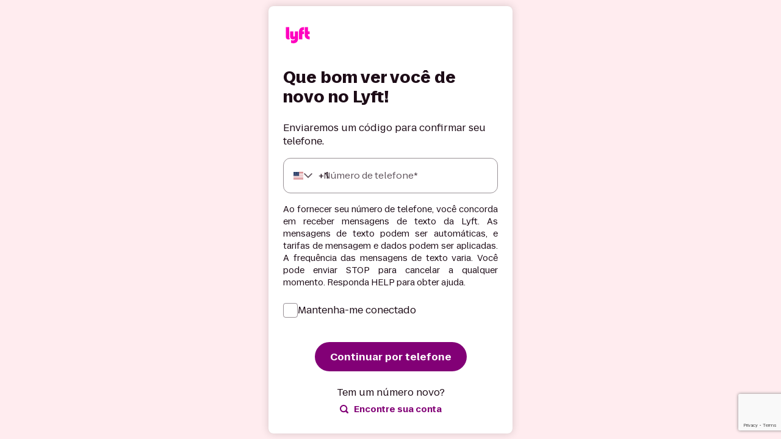

--- FILE ---
content_type: text/html; charset=utf-8
request_url: https://account.lyft.com/auth?locale_language=pt-ca&next=https%3A%2F%2Fhelp.lyft.com%2Fhc%2Fpt-ca%2Fall%2Farticles%2F6198177189-bonus-zones
body_size: 47393
content:
<!DOCTYPE html><html lang="pt"><head><meta charSet="utf-8" data-next-head=""/><meta name="viewport" content="width=device-width, initial-scale=1.0, minimum-scale=1.0, viewport-fit=cover" data-next-head=""/><script src="https://www.google.com/recaptcha/enterprise.js?render=6LcmY_0UAAAAAMJaSF9FDa4OuRvyShM9LuxEK7Nt" async="" defer="" data-next-head=""></script><link rel="icon" type="image/x-icon" href="https://www.lyft.com/favicon.ico" data-next-head=""/><meta name="HandheldFriendly" content="true" data-next-head=""/><meta name="MobileOptimized" content="320" data-next-head=""/><meta name="app-mobile-web-app-capable" content="yes" data-next-head=""/><meta name="google-site-verification" content="qOobNNEobNOSq_i3HPWC-CcOMZCtzpyjNUeopKJk04k" data-next-head=""/><meta name="p:domain_verify" content="c27507f5e616694c12804b1b595b7c85" data-next-head=""/><meta name="description" content="Rideshare with Lyft. Lyft is your friend with a car, whenever you need one. Download the app and get a ride from a friendly driver within minutes." data-next-head=""/><meta name="author" content="Lyft, Inc." data-next-head=""/><meta name="robots" content="noindex, noarchive, noodp, nofollow" data-next-head=""/><meta name="referrer" content="strict-origin-when-cross-origin" data-next-head=""/><meta name="copyright" content="Copyright © 2026 Lyft" data-next-head=""/><meta http-equiv="Content-Language" content="en_US" data-next-head=""/><meta http-equiv="X-UA-Compatible" content="IE=edge" data-next-head=""/><meta property="og:title" content="A ride whenever you need one - Lyft" data-next-head=""/><meta property="og:description" content="Rideshare with Lyft. Lyft is your friend with a car, whenever you need one. Download the app and get a ride from a friendly driver within minutes." data-next-head=""/><meta property="og:type" content="website" data-next-head=""/><meta property="og:image:width" content="1200" data-next-head=""/><meta property="og:image:height" content="627" data-next-head=""/><meta property="og:site_name" content="Lyft" data-next-head=""/><meta property="fb:app_id" content="275560259205767" data-next-head=""/><meta name="twitter:card" content="summary_large_image" data-next-head=""/><meta name="twitter:site" content="@lyft" data-next-head=""/><title data-next-head="">FAZER LOGIN</title><link rel="preload" href="https://cdn.lyft.com/accountfrontend/_next/static/css/pages/_app.6fe0a895.css" as="style" crossorigin="anonymous"/><meta name="sentry-trace" content="f48b5ffd256d7f0abf4068dd5f0f2d8a-5ed4a67f54a6d1df"/><meta name="baggage" content="sentry-environment=production,sentry-release=KOV09NU-Agy8ZVkYEi-JV,sentry-public_key=1a8734debfae3dd2a6fe37a709dfb7cb,sentry-trace_id=f48b5ffd256d7f0abf4068dd5f0f2d8a"/><script id="i18n-common" data-nscript="beforeInteractive" crossorigin="anonymous">
if(!window.__TRANSLATIONS__) window.__TRANSLATIONS__ = {};
window.__TRANSLATIONS__.locale = "pt";
window.__TRANSLATIONS__.bundleName = "common";
window.__TRANSLATIONS__.data = { ...window.__TRANSLATIONS__.data, ...{"1it9ryd":{"s":"Que bom ver você de novo no Lyft!"},"hyzlaq":{"s":"Continuar por telefone"},"1i53fl1":{"s":"Criar conta"},"wvgn6v":{"s":"Que bom ver você de novo na Lyft!"},"eoqgtu":{"s":"Próximo"},"77hbgn":{"s":"E-mail"},"h0vlg2":{"s":"Enviaremos um link para verificar seu e-mail."},"97mch7":{"s":"Cadastre-se com a Lyft"},"pk8vmg":{"s":"Insira o código de verificação"},"e1xrjj":{"s":"Avançar"},"g72wic":{"s":"Aceito os"},"o0mtr0":{"s":"Concordo"},"1j0kjy1":{"s":"Ocorreu um erro inesperado. Tente novamente."},"c7kspd":{"s":"Tentar novamente"},"1qa38q":{"s":"Recuperação cancelada"},"170d7hc":{"s":"Voltar para o login"},"8pb3lu":{"s":"Você já está conectado! Se continuar recuperando {recoveryEmail}, você sairá da conta {emailAddress}."},"9atb10":{"s":"Recuperar sua conta"},"1hg0vwn":{"s":"Recuperar {recoveryEmail}"},"1tzotba":{"s":"Permanecer conectado como {emailAddress}"},"1brdd9c":{"s":"Conectar com o Lyft"},"ks0r3v":{"s":"Recusar"},"i8z72i":{"s":"Aceitar"},"1uib6ne":{"s":"Erro no processamento. Tente de novo"},"p8exmt":{"s":"Cliente não encontrado"},"e6b5y5":{"s":"Verifique seu e-mail"},"xxntij":{"s":"Enviamos um e-mail para o endereço abaixo. Recupere sua conta tocando no link do e-mail."},"13vid6m":{"s":"Reenviar"},"der5qx":{"s":"Ocorreu um erro"},"y9l182":{"s":"Reenviando e-mail de verificação…"},"59ce60":{"s":"Muitas tentativas de reenvio, tente mais tarde"},"bbv91b":{"s":"Problemas para encontrar sua conta?"},"1vl2mod":{"s":"E-mail de verificação reenviado"},"12v9ekj":{"s":"Próximo"},"1xs2fc8":{"s":"Enviando e-mail de verificação…"},"1c6jiam":{"s":"Muitas tentativas, tente mais tarde"},"i1llnp":{"s":"Encontre sua conta pelo e-mail"},"1nbk91w":{"s":"E-mail"},"jhwel4":{"s":"Perfil"},"exmtlp":{"s":"Fazer logout"},"df7xmy":{"s":"Serviços conectados"},"1sk41ha":{"s":"Controle o acesso à sua conta Lyft."},"1954eqj":{"s":"Ops! Ocorreu um erro inesperado."},"xu88ky":{"s":"Não há apps conectados à sua conta Lyft."},"11inz2":{"s":"Revogar"},"47yuwp":{"s":"Revogar app"},"1x1ub6q":{"s":"NÃO"},"11omtqr":{"s":"SIM"},"1codtuh":{"s":"Tem certeza de que deseja revogar a autorização deste app?"},"tq0sd9":{"s":"Confirme sua solicitação de suporte"},"19pftgt":{"s":"Confirmar"},"eufo10":{"s":"Não solicitei ajuda do suporte"},"1xrp7yp":{"s":"Por motivos de segurança, estamos verificando se você entrou em contato com o suporte do Lyft.\n     Se sim, clique em Confirmar abaixo para receber ajuda."},"15jp3wc":{"s":"Você tem 24 horas para confirmar a solicitação de suporte."},"1gy25t3":{"s":"Verifique o seu e-mail"},"3ahiew":{"s":"Acabamos de enviar um e-mail de confirmação para o endereço abaixo.\n                     Confirme sua conta tocando no link do e-mail."},"7qezs7":{"s":"Não foi possível obter suas informações de usuário do Google. Tente novamente ou cadastre-se sem usar o Google"},"xrky00":{"s":"Campo obrigatório"},"14hro0h":{"s":"Um oferecimento Lyft"},"qenagl":{"s":"Ops!"},"11j15v2":{"s":"Algo deu errado."},"1x8ayte":{"s":"FAZER LOGIN"},"1923z4m":{"s":"Verifique se você preencheu o endereço de cobrança corretamente\npara a forma de pagamento listada acima!"},"1sixgfn":{"s":"Reativar o pagamento"},"1liszm8":{"s":"Reativar o pagamento"},"sbbcw3":{"s":"Enviar"},"27gc0p":{"s":"Nome"},"tn6vq1":{"s":"Sobrenome"},"1s728zm":{"s":"Endereço de cobrança"},"r7qc3m":{"s":"CEP"},"fs5fil":{"s":"Verifique se você preencheu o endereço de cobrança corretamente\npara a forma de pagamento listada acima!"},"1e7rsvx":{"s":"defina a forma de pagamento padrão"},"1t9p4hi":{"s":"Contate o suporte"},"18ved2f":{"s":"Adicionar outra forma de pagamento"},"1ez19qv":{"s":"Enviar"},"bqu8yb":{"s":"Adicionar outra forma de pagamento"},"1drj8nl":{"s":"Você também pode definir sua forma de pagamento como "},"1q4ul06":{"s":" ou uma conta bancária; ou pedir ajuda ao suporte."},"1naahtw":{"s":"Rua do endereço de cobrança"},"uuslsr":{"s":"Cidade de cobrança"},"avzva6":{"s":"Código postal de cobrança"},"doqya3":{"s":"O {appName} substituirá a {activeLoyaltyPartner} como seu parceiro nos ganhos. Você pode alterar sua seleção na aba Recompensas no app Lyft."},"122gea":{"s":"Houve um problema no carregamento dos termos do contrato. Tente de novo."},"1jt8oy7":{"s":"Tente novamente"},"19z8qzs":{"s":"Sujeito aos"},"1iay86d":{"s":"Termos e Condições do Lyft Pink"},"3heo05":{"s":"e"},"199ys1e":{"s":"Termos de Serviço da Lyft"},"3qupsw":{"s":"Tocando"},"de3g67":{"s":"Aceitar"},"2of8k2":{"s":"você ({name}) concorda em dar"},"g6nnyj":{"s":"permissão para fazer o seguinte:"},"9ovj09":{"s":"compartilhar detalhes básicos do seu perfil"},"153xijv":{"s":"compartilhar notificações sobre alterações no status da sua assinatura e vinculação de conta"},"10ygvb2":{"s":"Ver os termos completos"},"1d0b9fh":{"s":"do contrato do {appName}."},"d4nlcj":{"s":"Central de Atendimento"},"zq0qlo":{"s":"Pagamento habilitado"},"7abo7u":{"s":"Pagamento habilitado"},"1bc7zr6":{"s":"Obrigado por confirmar as informações do seu cartão de crédito."},"n9o7pt":{"s":"Agora você pode retornar ao app Lyft e continuar com a sua corrida!"},"12wrnes":{"s":"Clique em \"Continuar\" para solicitar uma corrida."},"2nbku4":{"s":"Continuar"},"ile7n7":{"s":"Entre em contato com o suporte"},"yvjt0y":{"s":"Entre em contato com o suporte"},"ajedua":{"s":"Não conseguimos reativar a sua conta."},"1533nvf":{"s":"Clique abaixo para entrar em contato com o suporte!"},"jrc6zr":{"s":"Entre em contato com o suporte"},"1k6q7us":{"s":"Tente de novo"},"1ylybrj":{"s":"Recuperação bem sucedida"},"x1nyh3":{"s":"Conta recuperada"},"1lb7ch1":{"s":"Parabéns, você recuperou sua conta."},"9xl4tv":{"s":"Vá para o painel"},"1peaqi8":{"s":"Falha na recuperação"},"13nmouq":{"s":"Entre em contato com o suporte"},"14soich":{"s":"Clique abaixo para entrar em contato com o suporte!"},"14efbzt":{"s":"Não conseguimos recuperar a sua conta."},"1hg4wg1":{"s":"Entre em contato com o suporte"},"17qrqrg":{"s":"Redirecionando…"},"keinsc":{"s":"Continuar para Lyft"},"18mfwsl":{"s":"Abrir o app Lyft"},"d2n3i3":{"s":"Toque abaixo para ser redirecionado ao app Lyft."},"s0o132":{"s":"Vincule sua conta de compartilhamento de bicicletas"},"ksr3h9":{"s":"Selecione sua rede de compartilhamento de bicicletas para conectar a conta existente ao Lyft."},"awn8tf":{"s":"Falta pouco para você pegar uma corrida. Faça o login abaixo."},"316kkn":{"s":"Recuperando sua conta {bikeShareSystemName}"},"1u87fqi":{"s":"Seu e-mail ou nome de usuário no {systemName}"},"1txs21d":{"s":"Senha"},"c6ecvx":{"s":"Esqueceu a senha?"},"awswil":{"s":"Fazer login"},"1k9ohre":{"s":"Antes de pegar uma bicicleta"},"199rq0j":{"s":"Aceite o nosso contrato de locação e os termos de responsabilidade."},"1y2o2k3":{"s":"Continuar"},"1rdakxo":{"s":"Redefina a senha da sua conta"},"1t5z2kd":{"s":"Vamos cuidar disso. Abra o link que você recebeu por e-mail."},"1p138ym":{"s":"Seu e-mail no {systemName}"},"wovnar":{"s":"Enviar"},"cpunbh":{"s":"Voltar para a tela de \u003CLink\u003Elogin\u003C\u002FLink\u003E"},"1kl6woi":{"s":"Ocorreu um problema!"},"15o4ge7":{"s":"Atualize e tente novamente mais tarde."},"1506tta":{"s":"O seu e-mail está verificado"},"1b6amy":{"s":"Seu e-mail foi verificado"},"1tbqj7c":{"s":"Parabéns, seu e-mail está confirmado."},"ad0m05":{"s":"Vá para o painel"},"wfinsk":{"s":"Erro ao verificar o e-mail"},"1ld0gew":{"s":"Ops! Não conseguimos verificar seu e-mail."},"1y5vbl7":{"s":"Não conseguimos verificar seu e-mail."},"19bpny5":{"s":"Clique abaixo para reenviar o link de verificação por email"},"1qqqryy":{"s":"Reenviar link de verificação por email"},"1yg3mmb":{"s":"Informe seu número de telefone"},"1btmmwp":{"s":"Qual é o seu número?"},"bmb69n":{"s":"Número de telefone"},"l5af5d":{"s":"Próximo"},"b2bcdl":{"s":"Houve um problema; tente de novo."},"1eedkd":{"s":"Informe o código enviado para o seu telefone."},"xbljti":{"s":"Verificar número de telefone"},"1v0q920":{"s":"Confirme sua conta digitando o código de {verificationCodeLength} dígitos que enviamos via SMS."},"wexra0":{"s":"Código de verificação"},"gs36h4":{"s":"Clique aqui para mudar o número de telefone"},"vdicwp":{"s":"Recuperar a conta no app móvel"},"smpyej":{"s":"Enviamos um código para o seguinte número de telefone:"},"1kiiu7r":{"s":"Enviaremos um código para confirmar seu telefone."},"ql0pdj":{"s":"Informe o seu novo número"},"beebq0":{"s":"FAZER LOGIN"},"ojw10c":{"s":"Erro na autenticação do cliente. Isso pode acontecer se você estiver usando um sistema com gateway seguro."},"anzlxd":{"s":"Ocorreu um erro ao fazer login com o Google. Tente novamente."},"46bqkk":{"s":"Você está usando um aparelho móvel."},"1wxnjjd":{"s":"Recuperar a conta no app"},"qmo4d2":{"s":"Ao fornecer seu número de telefone, você concorda em receber mensagens de texto da Lyft. As mensagens de texto podem ser automáticas, e tarifas de mensagem e dados podem ser aplicadas. A frequência das mensagens de texto varia. Você pode enviar {stop} para cancelar a qualquer momento. Responda {help} para obter ajuda."},"tewczl":{"s":"Mantenha-me conectado"},"14uvbn6":{"s":"Número de telefone"},"fsqnkv":{"s":"Antes de prosseguir, você precisa ler e concordar com os Termos de Serviço da Lyft"},"17nj4vn":{"s":"Termos de Serviço da Lyft"},"9obu6u":{"s":"Aceito"},"gspdj9":{"s":"Houve um problema. Tente novamente."},"1goz5n":{"s":"Erro ao aceitar os termos de serviço. Tente novamente."},"1l0e82b":{"s":"Verificar identidade"},"1j3cqff":{"s":"E-mail"},"1f0cjpj":{"s":"Insira seu e-mail para verificar sua conta"},"1ej3bu1":{"s":"Este endereço não está associado ao seu número de telefone."},"1sdysfx":{"s":"Avançar"},"l0p28t":{"s":"Número da carteira de motorista"},"1itrbrs":{"s":"Insira a sua carteira de motorista para verificar a sua identidade"},"13tzhnd":{"s":"Não é um número válido de carteira de motorista."},"1a1goh9":{"s":"Avançar"},"1cmfyut":{"s":"Não sou eu"},"vqhno3":{"s":"Não sou eu"},"1uubgcs":{"s":"Endereço de e-mail"},"1a4o6mm":{"s":"Número de telefone"},"15fhko7":{"s":"Para começar, precisamos de algumas informações suas."},"1o3sobm":{"s":"Confirme seu nome e o e-mail"},"1i27m6a":{"s":"Confirme ou atualize suas informações para continuar."},"rynlum":{"s":"Cadastre-se e faça corridas"},"14wik7a":{"s":"Email"},"18kye25":{"s":"Código promocional"},"1ujlcat":{"s":"Adicionar código promocional"},"3gn0zy":{"s":"Termos de Serviço"},"1qxc7gv":{"s":"Saiba mais"},"1aqcllp":{"s":"Verificar identidade"},"11pk23m":{"s":"Se você alterou o seu número de telefone recentemente ou não se lembra do seu e-mail, acesse a nossa \u003CLink\u003ECentral de Ajuda\u003C\u002FLink\u003E."},"1th1mfk":{"s":"Se você alterou o seu número de telefone recentemente ou não encontra sua habilitação, acesse a nossa \u003CLink\u003ECentral de Ajuda\u003C\u002FLink\u003E."},"193nyw":{"s":"Criar nova conta"},"5nstp4":{"s":"Confirme o seu e-mail"},"lfz3hz":{"s":"Confirme o seu e-mail"},"pwclmn":{"s":"Precisaremos do seu endereço de e-mail para verificar a sua identidade. Acesse nossa \u003CLink\u003ECentral de Ajuda\u003C\u002FLink\u003E para obter mais informações."},"hu39pn":{"s":"Insira sua carteira de habilitação"},"xwk8f9":{"s":"Insira sua carteira de habilitação"},"r9vx5y":{"s":"Precisaremos da sua carteira de habilitação para verificar sua identidade. Acesse nossa \u003CLink\u003ECentral de Ajuda\u003C\u002FLink\u003E para obter mais informações."},"rgleu0":{"s":"Data de nascimento"},"1t3dl1m":{"s":"Entrar no Lyft"},"1rgvyw9":{"s":"Verificação de telefone do Lyft."},"3g7cjv":{"s":"Obrigado por nos avisar."},"11bhs58":{"s":"Invalidamos este link. Sua conta está segura."},"1air3ll":{"s":"Obrigado por nos avisar."},"dxdoc5":{"s":"Este link já estava invalidado. Sua conta está segura."},"2hrp8h":{"s":"Algo deu errado e não conseguimos verificar seu e-mail."},"ggzhpa":{"s":"Algo deu errado e não conseguimos invalidar este link."},"1pedqhr":{"s":"Tudo certo!"},"fw3uck":{"s":"Seu número de telefone está verificado."},"83oa07":{"s":"Seu número de telefone já foi verificado."},"qnst69":{"s":"Algo deu errado, e não conseguimos verificar seu número de telefone."},"tagfns":{"s":"Algo deu errado e não conseguimos verificar o seu telefone."},"19wr1aq":{"s":"Verificação de e-mail do Lyft."},"1y3o6lo":{"s":"Obrigado por nos avisar."},"aovfut":{"s":"Invalidamos este link. Sua conta está segura."},"mqw5xm":{"s":"Obrigado por nos avisar."},"j7xmbt":{"s":"Tudo certo!"},"u825v6":{"s":"Seu e-mail foi verificado."},"u52840":{"s":"Seu e-mail já foi verificado."},"rhb8l0":{"s":"Proteger conta"},"17jjqpp":{"s":"Sua conta está segura"},"1e8fwlb":{"s":"Todos os dispositivos conectados em sua conta foram desconectados.\n         Para continuar usando o Lyft, você terá de fazer login novamente."},"1ejpil5":{"s":"Sua conta está segura"},"1i2l6um":{"s":"Sua conta já foi protegida.\n             Todos os dispositivos conectados à sua conta foram desconectados."},"1dyqbz7":{"s":"Algo deu errado e não conseguimos proteger a sua conta"},"1y2lb69":{"s":"Por favor, confirme que você não adicionou um novo cartão para o método Express Pay"},"1kgyyqn":{"s":"Confirme, ao clicar neste botão a Lyft irá desativar este método de repasse"},"15r3fp1":{"s":"Confirmar"},"141u810":{"s":"Obrigado por informar. Vamos analisar sua conta."},"1kk615s":{"s":"Os repasses com Express Pay foram temporariamente desativados. Seus ganhos serão incluídos no repasse bancário semanal."},"z86vzm":{"s":"Aprenda a proteger sua conta de fraudes no futuro "},"sfi9a9":{"s":"Já sinalizamos isso como fraude potencial e estamos analisando sua conta"},"16w4ra5":{"s":"Para mais informações sobre como proteger sua conta contra fraudes no futuro "},"12ssoul":{"s":"Este link venceu."},"1hjenli":{"s":"Este link é inválido."},"1tz38gh":{"s":"Por favor, confira o link e tente novamente. Para mais informações sobre como proteger sua conta contra fraudes no futuro "},"1yvbcoy":{"s":"Algo deu errado. Por favor, tente novamente mais tarde."},"1g5fqs8":{"s":"Proteja sua conta contra fraudes"},"14p4dw1":{"s":"Ainda não é membro?"},"1rc6m6s":{"s":"Não é membro?"},"1vrym2q":{"s":"Continuar"},"und6za":{"s":"Inscreva-se agora"},"19uym9h":{"s":"Nome de usuário ou senha inválidos."},"a5tw1b":{"s":"Esta conta {systemName} não está mais ativa. Entre em contato com o \u003CCustomerServiceLink\u003Eatendimento ao cliente\u003C\u002FCustomerServiceLink\u003E para obter assistência."},"2v96b5":{"s":"No momento, esta conta {systemName} não pode ser vinculada. Entre em contato com o \u003CCustomerServiceLink\u003Eatendimento ao cliente\u003C\u002FCustomerServiceLink\u003E para obter assistência."},"ywgt9v":{"s":"Esta conta {systemName} já foi acessada e vinculada a outra conta. Entre em contato com o \u003CCustomerServiceLink\u003Eatendimento ao cliente\u003C\u002FCustomerServiceLink\u003E se isso for um erro."},"1wab5kj":{"s":"Não encontramos uma conta {systemName} com as suas informações. \u003CBreak \u002F\u003E Entre em contato com o \u003CCustomerServiceLink\u003Eatendimento ao cliente\u003C\u002FCustomerServiceLink\u003E para pedir ajuda."},"1ch7mzj":{"s":"Atendimento ao cliente"},"v1jg6t":{"s":"Criar outra conta"},"l1yjmf":{"s":"Enchendo os pneus e carregando a tela"},"10i4geg":{"s":"Convite aceito"},"cmwk2o":{"s":"Baixe a versão mais recente do app Lyft para começar a fazer corridas com o Lyft Family."},"1vjsjj4":{"s":"Convite recusado"},"1dy6wn":{"s":"Você recusou o convite."},"10by2so":{"s":"Baixar o aplicativo"},"3znzv5":{"s":"Compartilhar formas de pagamento"},"zmv41":{"s":"Os organizadores pagam pelas viagens que você faz na conta Família"},"ouv7x0":{"s":"Enviar detalhes da viagem em tempo real"},"kf4fef":{"s":"Compartilhe os detalhes da corrida com os organizadores e eles receberão notificações sobre sua viagem"},"1og9iqe":{"s":"Recusar"},"1vetcw":{"s":"Aceitar"},"1poypw":{"s":"Junte-se à família de {name}"},"1qepis4":{"s":"{firstName} {lastName} ({phoneNumber}) adicionou você à conta da família."},"1pxyj45":{"s":"Não foi possível atender sua solicitação no momento."},"1i103za":{"s":"Você tem uma solicitação ativa para exportar seus dados. Você não pode apagar sua conta até que a solicitação de exportação seja concluída. Tente novamente depois que seus dados forem exportados."},"1r04kjt":{"s":"Você tem uma solicitação ativa para exportar seus dados. Você não pode apagar sua conta até que a solicitação de exportação seja concluída. Tente novamente depois que seus dados forem exportados."},"4pk472":{"s":"Você já tem uma solicitação ativa para apagar seus dados. Apagaremos sua conta e suas informações na medida exigida por lei, conforme explicado na nossa \u003CPrivacyPolicyLink\u003E.Política de Privacidade\u003C\u002FPrivacyPolicyLink\u003E. Manteremos um registro da sua solicitação."},"1fgb1lo":{"s":"Não foi possível processar seu pedido de eliminação no momento porque você está usando nossos serviços — por exemplo, solicitando uma corrida, realizando uma corrida ou patrocinando cupons ou códigos que ainda não foram resgatados. Tente novamente quando todas as atividades pendentes forem concluídas."},"10vwpat":{"s":"Você tem um pagamento pendente da Lyft associado à sua conta. Você não pode apagar a conta até que a transação de pagamento seja concluída. Tente novamente depois."},"jobp35":{"s":"Há uma atividade de carro alugado pendente vinculada à sua conta. Não é possível apagar sua conta até que a transação do carro alugado seja finalizada. Tente novamente depois."},"13fems5":{"s":"Não podemos concluir sua solicitação porque você tem infrações em aeroportos associadas à sua conta. Os aeroportos exigem que os motoristas cumpram as regras e regulamentos. O descumprimento pode resultar em suspensão permanente para realizar corridas em aeroportos. \u003CHelpCenterLink\u003ECentral de Ajuda\u003C\u002FHelpCenterLink\u003E"},"lf1a1g":{"s":"Problemas para receber o código?"},"ng20fo":{"s":"Encontre sua conta"},"cgd8lm":{"s":"Tem um número novo?"},"ytrsz6":{"s":"Está com dificuldades?"},"nq5jrs":{"s":"\u003CLink\u003EMais informações\u003C\u002FLink\u003E de acesso"},"1imwlcp":{"s":"Reenviar código"},"19zug63":{"s":"Como devemos entrar em contato com você?"},"1utui1j":{"s":"Reenviaremos o código para {phoneNumber}."},"uep89f":{"s":"Liguem para mim"},"o064kg":{"s":"Enviar um SMS para mim"},"10jzkrk":{"s":"Código enviado."},"1n47dg5":{"s":"Algo deu errado. Tente novamente."},"lkdnn8":{"s":"Enviar"},"pi8cgf":{"s":"Precisamos de alguns detalhes"},"1b71bes":{"s":"Manter minha conexão por 30 dias."},"1r0t31k":{"s":"Verifique sua caixa de entrada"},"1q2d01i":{"s":"Você receberá um link seguro neste endereço de e-mail: \u003CEmailLink\u003E{email}\u003C\u002FEmailLink\u003E. Se não vir o e-mail, verifique na sua pasta de spam."},"ntwduf":{"s":"Não recebeu o e-mail?"},"17l88rd":{"s":"Reenviar e-mail"},"1j36er6":{"s":"Precisa de ajuda?"},"1fqtlou":{"s":"Entre em contato conosco"},"sehnxf":{"s":"Cadastre-se usando o Google"},"tlhirm":{"s":"Ocorreu um erro inesperado."},"1wc946m":{"s":"Novo no Lyft? "},"120abm9":{"s":"Criar outra conta"},"inn9ho":{"s":"Ative os cookies no navegador"},"17lb1ok":{"s":"Entre com o Google"},"z0frec":{"s":"\u003Cstrong\u003ENão é administrador?\u003C\u002Fstrong\u003E\u003Cbr \u002F\u003EPara fazer corridas a trabalho, crie um \u003Ca\u003Eperfil business de passageiro\u003C\u002Fa\u003E"},"12kaohe":{"s":"Suporte para login"},"1czbc09":{"s":"Continuar com a Apple"},"1bxzv9":{"s":"Houve um problema; tente de novo."},"b143f5":{"s":"Pop-up fechado; tente de novo."},"1ksxsee":{"s":"OU"},"12vdhy9":{"s":"Precisa de ajuda para fazer login?"},"5hzmly":{"s":"Podemos enviar mais instruções por e-mail."},"5qdlie":{"s":"Enviar instruções"},"cdg3u1":{"s":"E-mail enviado. Confira as instruções na sua caixa de entrada."},"18ruq6o":{"s":"Ainda não recebeu o e-mail de login?"},"1qsdics":{"s":"Sua organização pode ter um firewall que bloqueia e-mails da Lyft. Peça à sua equipe de TI para permitir estes domínios de e-mail:"},"5fa7fd9b65f99b7d5a3a241e19be181f":{"s":"Selecione um idioma"},"0046290eb9a16398fde8164088cf225d":{"s":"Idioma {language}"},"5f9bac298998804e3bf1d7795bebf884":{"s":"Atualizar idioma"},"28d7d84bf23ae27c6cac61dd0e19553e":{"s":"Você quer deixar o idioma padrão como {language}, ou apenas atualizar para esta sessão?"},"e23ad6d73f9ccebbeab745920b4b5fb9":{"s":"Deixar como padrão"},"9cb8c508d3ee2388d124bed0b40b6b0a":{"s":"Renovar para esta sessão."}} };
</script><link rel="stylesheet" href="https://cdn.lyft.com/accountfrontend/_next/static/css/pages/_app.6fe0a895.css" crossorigin="anonymous" data-n-g=""/><noscript data-n-css=""></noscript><script defer="" crossorigin="anonymous" noModule="" src="https://cdn.lyft.com/accountfrontend/_next/static/chunks/polyfills-42372ed130431b0a.js"></script><script defer="" src="https://cdn.lyft.com/accountfrontend/_next/static/chunks/262.7e8a88934e72b53b.js" crossorigin="anonymous"></script><script defer="" src="https://cdn.lyft.com/accountfrontend/_next/static/chunks/7421.813d3b391d207f2e.js" crossorigin="anonymous"></script><script defer="" src="https://cdn.lyft.com/accountfrontend/_next/static/chunks/5951.06b4dbb0b2aa3969.js" crossorigin="anonymous"></script><script defer="" src="https://cdn.lyft.com/accountfrontend/_next/static/chunks/4686.4aecd046b3ef72b3.js" crossorigin="anonymous"></script><script src="https://cdn.lyft.com/accountfrontend/_next/static/chunks/webpack-8990061d2ac52202.js" defer="" crossorigin="anonymous"></script><script src="https://cdn.lyft.com/accountfrontend/_next/static/chunks/framework-f78af806a6068ed9.js" defer="" crossorigin="anonymous"></script><script src="https://cdn.lyft.com/accountfrontend/_next/static/chunks/main-837e90d800262aea.js" defer="" crossorigin="anonymous"></script><script src="https://cdn.lyft.com/accountfrontend/_next/static/chunks/pages/_app-f01767eb7bc4b65e.js" defer="" crossorigin="anonymous"></script><script src="https://cdn.lyft.com/accountfrontend/_next/static/chunks/pages/%5B...index%5D-6a70195a7dd59b9a.js" defer="" crossorigin="anonymous"></script><script src="https://cdn.lyft.com/accountfrontend/_next/static/KOV09NU-Agy8ZVkYEi-JV/_buildManifest.js" defer="" crossorigin="anonymous"></script><script src="https://cdn.lyft.com/accountfrontend/_next/static/KOV09NU-Agy8ZVkYEi-JV/_ssgManifest.js" defer="" crossorigin="anonymous"></script><style data-styled="" data-styled-version="5.3.11">.kGRXWn{display:-webkit-box;-webkit-line-clamp:2;-webkit-box-orient:vertical;overflow:hidden;}/*!sc*/
.TCfcc{display:-webkit-box;-webkit-line-clamp:2;-webkit-box-orient:vertical;overflow:hidden;text-align:left;}/*!sc*/
data-styled.g1[id="sc-aXZVg"]{content:"kGRXWn,TCfcc,"}/*!sc*/
.jMphdc{height:1px;width:1px;position:absolute;z-index:1;overflow:hidden;white-space:nowrap;-webkit-clip:rect(0 0 0 0);clip:rect(0 0 0 0);-webkit-clip-path:inset(50%);clip-path:inset(50%);}/*!sc*/
data-styled.g4[id="sc-fqkvVR"]{content:"jMphdc,"}/*!sc*/
.hZBedH{display:-webkit-box;display:-webkit-flex;display:-ms-flexbox;display:flex;box-sizing:border-box;-webkit-align-items:center;-webkit-box-align:center;-ms-flex-align:center;align-items:center;-webkit-flex-direction:column;-ms-flex-direction:column;flex-direction:column;-webkit-box-pack:center;-webkit-justify-content:center;-ms-flex-pack:center;justify-content:center;}/*!sc*/
.dJKdAt{display:-webkit-box;display:-webkit-flex;display:-ms-flexbox;display:flex;box-sizing:border-box;-webkit-align-items:flex-end;-webkit-box-align:flex-end;-ms-flex-align:flex-end;align-items:flex-end;}/*!sc*/
.pEPtP{display:-webkit-box;display:-webkit-flex;display:-ms-flexbox;display:flex;box-sizing:border-box;-webkit-align-items:center;-webkit-box-align:center;-ms-flex-align:center;align-items:center;}/*!sc*/
.erDveY{display:-webkit-box;display:-webkit-flex;display:-ms-flexbox;display:flex;box-sizing:border-box;-webkit-align-items:center;-webkit-box-align:center;-ms-flex-align:center;align-items:center;-webkit-box-pack:center;-webkit-justify-content:center;-ms-flex-pack:center;justify-content:center;gap:8px;}/*!sc*/
.jSWIrf{display:-webkit-box;display:-webkit-flex;display:-ms-flexbox;display:flex;box-sizing:border-box;}/*!sc*/
.fllwEL{display:-webkit-box;display:-webkit-flex;display:-ms-flexbox;display:flex;box-sizing:border-box;-webkit-align-items:center;-webkit-box-align:center;-ms-flex-align:center;align-items:center;-webkit-box-pack:justify;-webkit-justify-content:space-between;-ms-flex-pack:justify;justify-content:space-between;}/*!sc*/
.ksAMEK{display:-webkit-box;display:-webkit-flex;display:-ms-flexbox;display:flex;box-sizing:border-box;-webkit-align-items:center;-webkit-box-align:center;-ms-flex-align:center;align-items:center;-webkit-box-pack:start;-webkit-justify-content:flex-start;-ms-flex-pack:start;justify-content:flex-start;gap:16px;}/*!sc*/
.eznuRz{display:-webkit-box;display:-webkit-flex;display:-ms-flexbox;display:flex;box-sizing:border-box;-webkit-align-items:center;-webkit-box-align:center;-ms-flex-align:center;align-items:center;-webkit-box-pack:center;-webkit-justify-content:center;-ms-flex-pack:center;justify-content:center;}/*!sc*/
.kaHbuD{display:-webkit-box;display:-webkit-flex;display:-ms-flexbox;display:flex;box-sizing:border-box;-webkit-align-items:center;-webkit-box-align:center;-ms-flex-align:center;align-items:center;-webkit-flex-direction:column;-ms-flex-direction:column;flex-direction:column;}/*!sc*/
data-styled.g5[id="sc-dcJsrY"]{content:"hZBedH,dJKdAt,pEPtP,erDveY,jSWIrf,fllwEL,ksAMEK,eznuRz,kaHbuD,"}/*!sc*/
.kqfRFm{-webkit-flex:1;-ms-flex:1;flex:1;}/*!sc*/
data-styled.g6[id="sc-iGgWBj"]{content:"kqfRFm,"}/*!sc*/
.fORnup{-webkit-flex:none;-ms-flex:none;flex:none;visibility:hidden;height:24px;}/*!sc*/
@media (min-width:576px){.fORnup{height:24px;}}/*!sc*/
@media (min-width:768px){.fORnup{height:24px;}}/*!sc*/
@media (min-width:1024px){.fORnup{height:24px;}}/*!sc*/
@media (min-width:1280px){.fORnup{height:24px;}}/*!sc*/
.JPSGo{-webkit-flex:none;-ms-flex:none;flex:none;visibility:hidden;height:16px;}/*!sc*/
@media (min-width:576px){.JPSGo{height:16px;}}/*!sc*/
@media (min-width:768px){.JPSGo{height:16px;}}/*!sc*/
@media (min-width:1024px){.JPSGo{height:16px;}}/*!sc*/
@media (min-width:1280px){.JPSGo{height:16px;}}/*!sc*/
.gnHzMj{-webkit-flex:none;-ms-flex:none;flex:none;visibility:hidden;height:8px;}/*!sc*/
@media (min-width:576px){.gnHzMj{height:8px;}}/*!sc*/
@media (min-width:768px){.gnHzMj{height:8px;}}/*!sc*/
@media (min-width:1024px){.gnHzMj{height:8px;}}/*!sc*/
@media (min-width:1280px){.gnHzMj{height:8px;}}/*!sc*/
.hefLIg{-webkit-flex:none;-ms-flex:none;flex:none;visibility:hidden;display:inline-block;width:8px;}/*!sc*/
@media (min-width:576px){.hefLIg{width:8px;}}/*!sc*/
@media (min-width:768px){.hefLIg{width:8px;}}/*!sc*/
@media (min-width:1024px){.hefLIg{width:8px;}}/*!sc*/
@media (min-width:1280px){.hefLIg{width:8px;}}/*!sc*/
.bZQBlT{-webkit-flex:none;-ms-flex:none;flex:none;visibility:hidden;height:0px;}/*!sc*/
@media (min-width:576px){.bZQBlT{height:0px;}}/*!sc*/
@media (min-width:768px){.bZQBlT{height:0px;}}/*!sc*/
@media (min-width:1024px){.bZQBlT{height:0px;}}/*!sc*/
@media (min-width:1280px){.bZQBlT{height:0px;}}/*!sc*/
data-styled.g7[id="sc-gsFSXq"]{content:"fORnup,JPSGo,gnHzMj,hefLIg,bZQBlT,"}/*!sc*/
.iNOJef{display:-webkit-inline-box;display:-webkit-inline-flex;display:-ms-inline-flexbox;display:inline-flex;-webkit-tap-highlight-color:transparent;position:relative;}/*!sc*/
.iNOJef button,.iNOJef input{position:relative;}/*!sc*/
.iNOJef button::after,.iNOJef input::after{content:'';position:absolute;top:0;right:0;bottom:0;left:0;min-height:48px;margin:-24px 0;}/*!sc*/
.iNOJef .focus-visible:not(:disabled):not([disabled]):focus{outline:none;}/*!sc*/
.iNOJef .focus-visible:not(:disabled):not([disabled]):focus::after{box-shadow:none;}/*!sc*/
.iNOJef.focus-visible:not(:disabled):not([disabled]):focus{outline:3px solid var(--core-ui-theme-surface-interactive,var(--core-ui-color-surface-interactive));outline-offset:2px;}/*!sc*/
.iNOJef.focus-visible:not(:disabled):not([disabled]):focus::after{box-shadow:none;}/*!sc*/
data-styled.g9[id="sc-imWYAI"]{content:"iNOJef,"}/*!sc*/
.XSzZz{position:relative;display:inline-block;height:24px;}/*!sc*/
data-styled.g10[id="sc-jXbUNg"]{content:"XSzZz,"}/*!sc*/
.itxHKb{-webkit-appearance:none;-moz-appearance:none;appearance:none;cursor:pointer;position:relative;border:1px solid var(--core-ui-theme-stroke-secondary,var(--core-ui-color-stroke-secondary));border-radius:4px;height:24px;width:24px;-webkit-transition:background-color 100ms cubic-bezier(0.45,0,1,1);transition:background-color 100ms cubic-bezier(0.45,0,1,1);will-change:background-color;}/*!sc*/
.itxHKb:checked ~ div > svg,.itxHKb:indeterminate ~ div > svg{-webkit-transform:scale(1);-ms-transform:scale(1);transform:scale(1);opacity:1;-webkit-transition:all 100ms cubic-bezier(0,0,0.15,1);transition:all 100ms cubic-bezier(0,0,0.15,1);}/*!sc*/
.itxHKb:active:not(:disabled) + div{background-color:var(--core-ui-color-pressed0);-webkit-transition:background-color 100ms cubic-bezier(0,0,0.15,1);transition:background-color 100ms cubic-bezier(0,0,0.15,1);}/*!sc*/
.itxHKb:checked:active:not(:disabled) + div,.itxHKb:indeterminate:active:not(:disabled) + div{background-color:var(--core-ui-color-pressed100);}/*!sc*/
.itxHKb:hover:not(:disabled):not(:active) + div{background-color:var(--core-ui-color-hover0);-webkit-transition:background-color 100ms cubic-bezier(0,0,0.15,1);transition:background-color 100ms cubic-bezier(0,0,0.15,1);}/*!sc*/
.itxHKb:checked:hover:not(:disabled):not(:active) + div,.itxHKb:indeterminate:hover:not(:disabled):not(:active) + div{background-color:var(--core-ui-color-hover100);}/*!sc*/
.itxHKb:disabled,.itxHKb:disabled ~ div > svg{opacity:0.38;cursor:initial;}/*!sc*/
.itxHKb:disabled:checked{border:0;}/*!sc*/
.itxHKb.itxHKb::after{content:none;}/*!sc*/
.itxHKb:not(:focus-visible):not(:disabled):not([disabled]):focus{outline:none;}/*!sc*/
.itxHKb:focus-visible{outline:3px solid var(--core-ui-theme-surface-interactive,var(--core-ui-color-surface-interactive));outline-offset:2px;}/*!sc*/
data-styled.g11[id="sc-dhKdcB"]{content:"itxHKb,"}/*!sc*/
.egkCxW{position:absolute;top:0;left:0;height:24px;width:24px;border-radius:4px;overflow:hidden;pointer-events:none;z-index:2;}/*!sc*/
.egkCxZ{position:absolute;top:0;left:0;height:24px;width:24px;border-radius:4px;overflow:hidden;pointer-events:none;z-index:1;}/*!sc*/
data-styled.g12[id="sc-kpDqfm"]{content:"egkCxW,egkCxZ,"}/*!sc*/
.fxvkTf{fill:var(--core-ui-theme-icon-primary,var(--core-ui-color-icon-primary));height:100%;width:100%;opacity:0;-webkit-transform:scale(0);-ms-transform:scale(0);transform:scale(0);-webkit-transform-origin:50% 50%;-ms-transform-origin:50% 50%;transform-origin:50% 50%;-webkit-transition:all 100ms cubic-bezier(0.45,0,1,1);transition:all 100ms cubic-bezier(0.45,0,1,1);will-change:transform,opacity;}/*!sc*/
data-styled.g13[id="sc-dAlyuH"]{content:"fxvkTf,"}/*!sc*/
.gbmzbf{fill:var(--core-ui-theme-surface-selected,var(--core-ui-color-surface-selected));}/*!sc*/
data-styled.g14[id="sc-jlZhew"]{content:"gbmzbf,"}/*!sc*/
.iioosY{fill:var(--core-ui-theme-surface-primary,var(--core-ui-color-surface-primary));}/*!sc*/
data-styled.g15[id="sc-cwHptR"]{content:"iioosY,"}/*!sc*/
.hlmbbM{display:inline-block;line-height:0;color:var(--core-ui-theme-icon-interactive,var(--core-ui-color-icon-interactive));}/*!sc*/
.bGLZJE{display:inline-block;line-height:0;color:var(--core-ui-theme-icon-secondary,var(--core-ui-color-icon-secondary));}/*!sc*/
.cfWAWk{display:inline-block;line-height:0;color:var(--core-ui-theme-icon-primary,var(--core-ui-color-icon-primary));}/*!sc*/
.fWFepk{display:inline-block;line-height:0;}/*!sc*/
data-styled.g16[id="sc-jEACwC"]{content:"hlmbbM,bGLZJE,cfWAWk,fWFepk,"}/*!sc*/
.bMUwWV{color:var(--core-ui-theme-text-primary,var(--core-ui-color-text-primary));font-family:"RebelSansText",sans-serif;font-weight:600;font-size:24px;line-height:30px;line-height:30px;font-variation-settings:'GRAD' 15;}/*!sc*/
@media (min-width:1024px){.bMUwWV{font-size:26px;line-height:32px;}}/*!sc*/
.dhrBt{color:var(--core-ui-theme-text-primary,var(--core-ui-color-text-primary));font-family:"RebelSansText",sans-serif;font-weight:400;font-size:15px;line-height:21px;line-height:21px;}/*!sc*/
@media (min-width:1024px){.dhrBt{font-size:16px;line-height:22px;}}/*!sc*/
.iojWoR{font-family:"RebelSansText",sans-serif;font-weight:400;font-size:15px;line-height:21px;line-height:21px;}/*!sc*/
@media (min-width:1024px){.iojWoR{font-size:16px;line-height:22px;}}/*!sc*/
.kKazow{font-family:"RebelSansText",sans-serif;font-weight:400;font-size:15px;line-height:21px;line-height:21px;}/*!sc*/
.kPnthp{color:var(--core-ui-theme-text-primary,var(--core-ui-color-text-primary));font-family:"RebelSansText",sans-serif;font-weight:400;font-size:13px;line-height:18px;line-height:18px;text-align:justify;}/*!sc*/
@media (min-width:1024px){.kPnthp{font-size:14px;line-height:20px;}}/*!sc*/
.hErPxF{font-family:"RebelSansText",sans-serif;font-weight:500;font-size:17px;line-height:24px;line-height:24px;font-variation-settings:'GRAD' 15;}/*!sc*/
@media (min-width:1024px){.hErPxF{font-size:18px;line-height:25px;}}/*!sc*/
.boOfPk{font-family:"RebelSansText",sans-serif;font-weight:500;font-size:15px;line-height:21px;line-height:21px;font-variation-settings:'GRAD' 15;}/*!sc*/
@media (min-width:768px){.boOfPk{font-size:16px;line-height:22px;}}/*!sc*/
.ktabIW{font-family:"RebelSansText",sans-serif;font-weight:500;font-size:13px;line-height:18px;line-height:18px;font-variation-settings:'GRAD' 15;}/*!sc*/
@media (min-width:768px){.ktabIW{font-size:14px;line-height:20px;}}/*!sc*/
data-styled.g34[id="sc-bmzYkS"]{content:"bMUwWV,dhrBt,iojWoR,kKazow,kPnthp,hErPxF,boOfPk,ktabIW,"}/*!sc*/
.kIkTWD{width:16px;max-height:16px;}/*!sc*/
data-styled.g35[id="sc-iHGNWf"]{content:"kIkTWD,"}/*!sc*/
.hlqpWo{display:inline-block;-webkit-tap-highlight-color:transparent;}/*!sc*/
.hlqpWo button,.hlqpWo input{position:relative;}/*!sc*/
.hlqpWo button::after,.hlqpWo input::after{content:'';position:absolute;top:0;right:0;bottom:0;left:0;min-height:48px;margin:-8px 0;}/*!sc*/
.hlqpWo button:not(:focus-visible):not(:disabled):not([disabled]):focus{outline:none;}/*!sc*/
.hlqpWo button:focus-visible{outline:3px solid var(--core-ui-theme-icon-primary,var(--core-ui-color-icon-primary));outline-offset:2px;}/*!sc*/
.fVEXKH{display:inline-block;-webkit-tap-highlight-color:transparent;}/*!sc*/
.fVEXKH button:not(:focus-visible):not(:disabled):not([disabled]):focus{outline:none;}/*!sc*/
.fVEXKH button:focus-visible{outline:3px solid var(--core-ui-theme-surface-interactive,var(--core-ui-color-surface-interactive));outline-offset:2px;}/*!sc*/
.jIZdFc{display:inline-block;-webkit-tap-highlight-color:transparent;}/*!sc*/
.jIZdFc button,.jIZdFc input{position:relative;}/*!sc*/
.jIZdFc button::after,.jIZdFc input::after{content:'';position:absolute;top:0;right:0;bottom:0;left:0;min-height:48px;margin:-8px 0;}/*!sc*/
.jIZdFc button:not(:focus-visible):not(:disabled):not([disabled]):focus{outline:none;}/*!sc*/
.jIZdFc button:focus-visible{outline:3px solid var(--core-ui-theme-surface-interactive,var(--core-ui-color-surface-interactive));outline-offset:2px;}/*!sc*/
data-styled.g41[id="sc-eBMEME"]{content:"hlqpWo,fVEXKH,jIZdFc,"}/*!sc*/
.dfkCaR{-webkit-appearance:none !important;-moz-appearance:none !important;appearance:none !important;position:relative;display:-webkit-inline-box;display:-webkit-inline-flex;display:-ms-inline-flexbox;display:inline-flex;-webkit-align-items:center;-webkit-box-align:center;-ms-flex-align:center;align-items:center;-webkit-box-pack:center;-webkit-justify-content:center;-ms-flex-pack:center;justify-content:center;border:1px solid transparent;border-radius:48px;box-sizing:border-box;padding:0 var(--padding);color:var(--core-ui-theme-text-primary,var(--core-ui-color-text-primary));-webkit-user-select:none;-moz-user-select:none;-ms-user-select:none;user-select:none;min-height:var(--min-height);min-width:var(--min-width);cursor:pointer;-webkit-transition:opacity 200ms cubic-bezier(0.45,0,0.15,1);transition:opacity 200ms cubic-bezier(0.45,0,0.15,1);will-change:opacity;}/*!sc*/
@media (forced-colors:active){@supports (-moz-appearance:none){.dfkCaR:hover{background-color:Highlight;color:HighlightText;border-color:Highlight;}.dfkCaR:hover:focus-visible:not(:focus-visible):not(:disabled):not([disabled]):focus{outline:none;}.dfkCaR:hover:focus-visible:focus-visible{outline:3px solid Highlight;outline-offset:2px;}.dfkCaR:active{background-color:HighlightText;color:Highlight;border-color:ButtonBorder;}}}/*!sc*/
@media (forced-colors:active){.dfkCaR[aria-disabled='true'],.dfkCaR[aria-disabled='true'] *{border-color:GrayText;color:GrayText;}}/*!sc*/
.kFodMV{-webkit-appearance:none !important;-moz-appearance:none !important;appearance:none !important;position:relative;display:-webkit-inline-box;display:-webkit-inline-flex;display:-ms-inline-flexbox;display:inline-flex;-webkit-align-items:center;-webkit-box-align:center;-ms-flex-align:center;align-items:center;-webkit-box-pack:center;-webkit-justify-content:center;-ms-flex-pack:center;justify-content:center;border:1px solid transparent;border-radius:0px;box-sizing:border-box;padding:0 var(--padding);color:var(--core-ui-theme-text-primary,var(--core-ui-color-text-primary));-webkit-user-select:none;-moz-user-select:none;-ms-user-select:none;user-select:none;min-height:var(--min-height);min-width:var(--min-width);cursor:pointer;-webkit-transition:opacity 200ms cubic-bezier(0.45,0,0.15,1);transition:opacity 200ms cubic-bezier(0.45,0,0.15,1);will-change:opacity;}/*!sc*/
@media (forced-colors:active){@supports (-moz-appearance:none){.kFodMV:hover{background-color:Highlight;color:HighlightText;border-color:Highlight;}.kFodMV:hover:focus-visible:not(:focus-visible):not(:disabled):not([disabled]):focus{outline:none;}.kFodMV:hover:focus-visible:focus-visible{outline:3px solid Highlight;outline-offset:2px;}.kFodMV:active{background-color:HighlightText;color:Highlight;border-color:ButtonBorder;}}}/*!sc*/
@media (forced-colors:active){.kFodMV[aria-disabled='true'],.kFodMV[aria-disabled='true'] *{border-color:GrayText;color:GrayText;}}/*!sc*/
data-styled.g42[id="sc-dCFHLb"]{content:"dfkCaR,kFodMV,"}/*!sc*/
.juGSWT{background-color:var(--core-ui-theme-surface-interactive,var(--core-ui-color-surface-interactive));color:var(--core-ui-theme-text-primary-inverse,var(--core-ui-color-text-primary-inverse));-webkit-transition:opacity 200ms cubic-bezier(0.45,0,0.15,1);transition:opacity 200ms cubic-bezier(0.45,0,0.15,1);will-change:opacity;}/*!sc*/
@media (hover:hover){.juGSWT:hover:not([aria-disabled='true']){background-image:linear-gradient(var(--core-ui-color-hover70),var(--core-ui-color-hover70));}}/*!sc*/
.juGSWT:active:not([aria-disabled='true']){background-image:linear-gradient(var(--core-ui-color-pressed70),var(--core-ui-color-pressed70));}/*!sc*/
data-styled.g43[id="sc-fhzFiK"]{content:"juGSWT,"}/*!sc*/
.cgAbXj{padding:0;min-width:auto;min-height:var(--min-height);background-color:transparent;}/*!sc*/
.cgAbXj:not([aria-disabled='true']):hover{-webkit-text-decoration:underline !important;text-decoration:underline !important;}/*!sc*/
data-styled.g50[id="sc-JrDLc"]{content:"cgAbXj,"}/*!sc*/
.kMrRzy{color:var(--core-ui-theme-text-interactive,var(--core-ui-color-text-interactive));}/*!sc*/
data-styled.g51[id="sc-fjvvzt"]{content:"kMrRzy,"}/*!sc*/
.ilhVYu{min-height:auto;min-width:auto;height:var(--height);width:var(--width);padding:0;background-color:transparent;-webkit-transition:opacity 200ms cubic-bezier(0.45,0,0.15,1);transition:opacity 200ms cubic-bezier(0.45,0,0.15,1);will-change:opacity;}/*!sc*/
@media (hover:hover){.ilhVYu:hover:not([aria-disabled='true']){background-image:linear-gradient(var(--core-ui-color-hover0),var(--core-ui-color-hover0));}}/*!sc*/
.ilhVYu:active:not([aria-disabled='true']){background-image:linear-gradient(var(--core-ui-color-pressed0),var(--core-ui-color-pressed0));}/*!sc*/
.ilhVYu:not([aria-disabled='true']):hover,.ilhVYu:not([aria-disabled='true']):active{background-image:none;}/*!sc*/
.ilhVYu:not([aria-disabled='true']):hover::before,.ilhVYu:not([aria-disabled='true']):active::before{content:'';position:absolute;height:100%;width:100%;border-radius:inherit;box-sizing:content-box;border:1px solid var(--core-ui-theme-icon-primary,var(--core-ui-color-icon-primary));background-color:var(--core-ui-theme-icon-primary,var(--core-ui-color-icon-primary));background-clip:padding-box;}/*!sc*/
.ilhVYu:not([aria-disabled='true']):hover::before{opacity:0.1;}/*!sc*/
.ilhVYu:not([aria-disabled='true']):active::before{opacity:0.14;}/*!sc*/
@media (forced-colors:active){.ilhVYu:not([aria-disabled='true']):hover::before,.ilhVYu:not([aria-disabled='true']):active::before{content:none;}}/*!sc*/
data-styled.g54[id="sc-hknOHE"]{content:"ilhVYu,"}/*!sc*/
.cRKXrM{display:contents;}/*!sc*/
data-styled.g59[id="sc-cfxfcM"]{content:"cRKXrM,"}/*!sc*/
.kESbtj{display:-webkit-inline-box;display:-webkit-inline-flex;display:-ms-inline-flexbox;display:inline-flex;-webkit-align-items:center;-webkit-box-align:center;-ms-flex-align:center;align-items:center;will-change:opacity;opacity:1;-webkit-transition:opacity 200ms cubic-bezier(0.45,0,0.15,1);transition:opacity 200ms cubic-bezier(0.45,0,0.15,1);}/*!sc*/
data-styled.g61[id="sc-gmPhUn"]{content:"kESbtj,"}/*!sc*/
.udtaM{position:absolute;-webkit-align-items:center;-webkit-box-align:center;-ms-flex-align:center;align-items:center;top:0;height:100%;right:0;padding:16px;min-height:56px;visibility:hidden;opacity:0;-webkit-transform:scale(0);-ms-transform:scale(0);transform:scale(0);-webkit-transform-origin:50% 50%;-ms-transform-origin:50% 50%;transform-origin:50% 50%;-webkit-transition:all 100ms cubic-bezier(0.45,0,0.15,1);transition:all 100ms cubic-bezier(0.45,0,0.15,1);will-change:opacity,transform;}/*!sc*/
data-styled.g94[id="sc-kMkxaj"]{content:"udtaM,"}/*!sc*/
.bWaEfv{padding-right:8px;}/*!sc*/
data-styled.g95[id="sc-fiCwlc"]{content:"bWaEfv,"}/*!sc*/
.kBDUYY{position:absolute;-webkit-align-items:center;-webkit-box-align:center;-ms-flex-align:center;align-items:center;top:0;height:100%;font:inherit;display:-webkit-box;display:-webkit-flex;display:-ms-flexbox;display:flex;left:1px;right:16px;overflow-x:hidden;padding-left:16px;pointer-events:none;-webkit-user-select:none;-moz-user-select:none;-ms-user-select:none;user-select:none;white-space:nowrap;color:var(--core-ui-theme-text-secondary,var(--core-ui-color-text-secondary));-webkit-transition:opacity 200ms cubic-bezier(0.45,0,0.15,1);transition:opacity 200ms cubic-bezier(0.45,0,0.15,1);will-change:opacity;-webkit-transform-origin:16px 0;-ms-transform-origin:16px 0;transform-origin:16px 0;-webkit-transition:-webkit-transform 100ms cubic-bezier(0.45,0,0.15,1);-webkit-transition:transform 100ms cubic-bezier(0.45,0,0.15,1);transition:transform 100ms cubic-bezier(0.45,0,0.15,1);will-change:transform;}/*!sc*/
data-styled.g96[id="sc-jIGnZt"]{content:"kBDUYY,"}/*!sc*/
.fCTtlr{margin-top:8px;font-style:normal;position:absolute;left:0;opacity:0;display:none;}/*!sc*/
.kWAfrB{margin-top:8px;font-style:normal;position:absolute;left:0;opacity:1;display:block;}/*!sc*/
data-styled.g97[id="sc-fBdRDi"]{content:"fCTtlr,kWAfrB,"}/*!sc*/
.kXxJCF{font:inherit;background:none;width:100%;color:var(--core-ui-theme-text-primary,var(--core-ui-color-text-primary));-webkit-transition:border-color 100ms cubic-bezier(0.45,0,0.15,1);transition:border-color 100ms cubic-bezier(0.45,0,0.15,1);caret-color:var(--core-ui-theme-stroke-interactive,var(--core-ui-color-stroke-interactive));border:1px solid var(--core-ui-theme-stroke-secondary,var(--core-ui-color-stroke-secondary));border-radius:12px;-webkit-appearance:none;-moz-appearance:none;appearance:none;min-width:80px;width:100%;height:100%;max-width:100%;padding-top:16px;padding-bottom:0;padding-left:16px;padding-right:40px;}/*!sc*/
.kXxJCF::-ms-clear{display:none;}/*!sc*/
.kXxJCF:focus,.kXxJCF:focus-visible{outline-offset:-1px;outline:3px solid var(--core-ui-theme-stroke-interactive,var(--core-ui-color-stroke-interactive));border-color:var(--core-ui-theme-stroke-interactive,var(--core-ui-color-stroke-interactive));}/*!sc*/
.kXxJCF:disabled{font-style:italic;border-color:transparent !important;}/*!sc*/
.kXxJCF:not(:focus):invalid,.kXxJCF:input:required,.kXxJCF[aria-invalid="true"]{box-shadow:none;}/*!sc*/
.kXxJCF::-webkit-outer-spin-button,.kXxJCF::-webkit-inner-spin-button{display:none;}/*!sc*/
.kXxJCF:-internal-autofill-selected,.kXxJCF:-webkit-autofill{-webkit-text-fill-color:var(--core-ui-theme-text-primary,var(--core-ui-color-text-primary));-webkit-background-clip:text !important;}/*!sc*/
.kXxJCF[type='number']{-moz-appearance:textfield;}/*!sc*/
data-styled.g98[id="sc-kbhJrz"]{content:"kXxJCF,"}/*!sc*/
.glnAlU{height:100%;width:100%;}/*!sc*/
data-styled.g100[id="sc-iHmpnF"]{content:"glnAlU,"}/*!sc*/
.gwGlnO{position:relative;display:inline-block;min-width:100%;width:100%;}/*!sc*/
.gwGlnO .sc-kMkxaj,.gwGlnO .sc-gmgFlS{-webkit-transition:opacity 200ms cubic-bezier(0.45,0,0.15,1);transition:opacity 200ms cubic-bezier(0.45,0,0.15,1);will-change:opacity;}/*!sc*/
data-styled.g101[id="sc-kYxDKI"]{content:"gwGlnO,"}/*!sc*/
.flIzSv{height:56px;}/*!sc*/
data-styled.g102[id="sc-bpUBKd"]{content:"flIzSv,"}/*!sc*/
.fVzCQR{height:0px;}/*!sc*/
data-styled.g103[id="sc-eyvILC"]{content:"fVzCQR,"}/*!sc*/
.eiNiJf{position:absolute;left:-9999px;height:1px;width:1px;overflow:hidden;}/*!sc*/
data-styled.g104[id="sc-gfoqjT"]{content:"eiNiJf,"}/*!sc*/
.cnzaWJ{pointer-events:none;padding:0;margin:0;position:absolute;background-color:var(--core-ui-theme-surface-primary,var(--core-ui-color-surface-primary));z-index:1000;margin-top:4px;border-radius:12px;overflow:hidden;width:100%;max-height:320px;overflow-x:hidden;overflow-y:auto;overscroll-behavior:contain;box-shadow:var(--core-ui-elevation-level5);background-image:linear-gradient(var(--core-ui-elevation-level5-overlay),var(--core-ui-elevation-level5-overlay));visibility:hidden;opacity:0;will-change:transform,opacity;-webkit-transform:translate3d( 0px, -8px, 0 );-ms-transform:translate3d( 0px, -8px, 0 );transform:translate3d( 0px, -8px, 0 );outline:1px solid transparent;outline-offset:-1px;}/*!sc*/
data-styled.g114[id="sc-eZYNyq"]{content:"cnzaWJ,"}/*!sc*/
.gyKtgn{display:-webkit-box;display:-webkit-flex;display:-ms-flexbox;display:flex;-webkit-align-items:var(--align-items);-webkit-box-align:var(--align-items);-ms-flex-align:var(--align-items);align-items:var(--align-items);padding:12px 14px;-webkit-transition:background-color 100ms cubic-bezier(0.45,0,0.15,1);transition:background-color 100ms cubic-bezier(0.45,0,0.15,1);width:100%;min-height:var(--min-height);border-radius:inherit;-webkit-transition:opacity 200ms cubic-bezier(0.45,0,0.15,1);transition:opacity 200ms cubic-bezier(0.45,0,0.15,1);will-change:opacity;cursor:pointer;}/*!sc*/
@media (hover:hover){.gyKtgn:hover:not([aria-disabled='true']){background-image:linear-gradient(var(--core-ui-color-hover0),var(--core-ui-color-hover0));}}/*!sc*/
.gyKtgn:active:not([aria-disabled='true']){background-image:linear-gradient(var(--core-ui-color-pressed0),var(--core-ui-color-pressed0));}/*!sc*/
.gyKtgn:focus{outline:3px solid var(--core-ui-theme-stroke-interactive,var(--core-ui-color-stroke-interactive));outline-offset:-3px;}/*!sc*/
data-styled.g119[id="sc-gdyeKB"]{content:"gyKtgn,"}/*!sc*/
.gkNMZU{position:relative;list-style:none;}/*!sc*/
.gkNMZU:focus{outline:3px solid var(--core-ui-theme-stroke-interactive,var(--core-ui-color-stroke-interactive));outline-offset:-3px;}/*!sc*/
.gkNMZU:first-of-type{border-top-left-radius:12px;border-top-right-radius:12px;}/*!sc*/
.gkNMZU:last-of-type{border-bottom-left-radius:12px;border-bottom-right-radius:12px;}/*!sc*/
data-styled.g120[id="sc-kzqdkY"]{content:"gkNMZU,"}/*!sc*/
.cDeGtN{margin-right:17px;}/*!sc*/
data-styled.g121[id="sc-bDpDS"]{content:"cDeGtN,"}/*!sc*/
.bklWN{-webkit-flex:1;-ms-flex:1;flex:1;word-break:break-word;}/*!sc*/
.bklWN .sc-dcJsrY{top:-8px;}/*!sc*/
data-styled.g122[id="sc-bVHCgj"]{content:"bklWN,"}/*!sc*/
.jFzPKL{position:relative;text-align:initial;width:100%;}/*!sc*/
data-styled.g132[id="sc-iXzfSG"]{content:"jFzPKL,"}/*!sc*/
.EkmXT{position:relative;width:100%;}/*!sc*/
data-styled.g134[id="sc-eulNck"]{content:"EkmXT,"}/*!sc*/
.bevwKW{display:block;-webkit-text-decoration:none;text-decoration:none;margin-right:32px;}/*!sc*/
data-styled.g135[id="sc-dExYaf"]{content:"bevwKW,"}/*!sc*/
.bLDCyP{--core-ui-theme-surface-interactive:var(--core-ui-theme-brand-interactive,var(--core-ui-color-brand-interactive));--core-ui-theme-brand-interactive:var(--core-ui-theme-brand-interactive,var(--core-ui-color-brand-interactive));--core-ui-theme-icon-interactive:#FF00BF;--core-ui-theme-text-interactive:var(--core-ui-theme-brand-interactive,var(--core-ui-color-brand-interactive));}/*!sc*/
.bLDCyP a:hover{color:var(--core-ui-theme-brand-interactive,var(--core-ui-color-brand-interactive));}/*!sc*/
data-styled.g167[id="sc-dGCmGc"]{content:"bLDCyP,"}/*!sc*/
.cEabbC{z-index:1;-webkit-transition:opacity 200ms cubic-bezier(0.45,0,0.15,1);transition:opacity 200ms cubic-bezier(0.45,0,0.15,1);will-change:opacity;}/*!sc*/
data-styled.g193[id="sc-camqpD"]{content:"cEabbC,"}/*!sc*/
.fgRxfg{font:inherit;background:none;width:100%;color:var(--core-ui-theme-text-primary,var(--core-ui-color-text-primary));-webkit-transition:border-color 100ms cubic-bezier(0.45,0,0.15,1);transition:border-color 100ms cubic-bezier(0.45,0,0.15,1);caret-color:var(--core-ui-theme-stroke-interactive,var(--core-ui-color-stroke-interactive));border:1px solid var(--core-ui-theme-stroke-secondary,var(--core-ui-color-stroke-secondary));border-radius:12px;-webkit-appearance:none;-moz-appearance:none;appearance:none;position:relative;border-radius:12px;}/*!sc*/
.fgRxfg::-ms-clear{display:none;}/*!sc*/
.fgRxfg:focus,.fgRxfg:focus-visible{outline-offset:-1px;outline:3px solid var(--core-ui-theme-stroke-interactive,var(--core-ui-color-stroke-interactive));border-color:var(--core-ui-theme-stroke-interactive,var(--core-ui-color-stroke-interactive));}/*!sc*/
.fgRxfg:disabled{font-style:italic;border-color:transparent !important;}/*!sc*/
.fgRxfg:not(:focus):invalid,.fgRxfg:input:required,.fgRxfg[aria-invalid="true"]{box-shadow:none;}/*!sc*/
.fgRxfg::after{-webkit-transition:opacity 200ms cubic-bezier(0.45,0,0.15,1);transition:opacity 200ms cubic-bezier(0.45,0,0.15,1);will-change:opacity;}/*!sc*/
.fgRxfg .sc-kYxDKI{position:absolute;top:0;left:0;height:56px;}/*!sc*/
.fgRxfg .sc-bpUBKd{border-radius:inherit;}/*!sc*/
.fgRxfg .sc-kbhJrz{border:0;}/*!sc*/
data-styled.g194[id="sc-gweoQa"]{content:"fgRxfg,"}/*!sc*/
.iMxUZt input{position:absolute;top:0;left:0;padding-bottom:1px;padding-left:64px;}/*!sc*/
.iMxUZt .sc-jIGnZt{margin-left:48px;}/*!sc*/
data-styled.g195[id="sc-eIcdZJ"]{content:"iMxUZt,"}/*!sc*/
.cjsUmg{display:-webkit-box;display:-webkit-flex;display:-ms-flexbox;display:flex;-webkit-align-items:center;-webkit-box-align:center;-ms-flex-align:center;align-items:center;border:none;padding:0;background:none;z-index:1;padding-left:16px;-webkit-transition:opacity 200ms cubic-bezier(0.45,0,0.15,1);transition:opacity 200ms cubic-bezier(0.45,0,0.15,1);will-change:opacity;outline:none !important;}/*!sc*/
data-styled.g196[id="sc-jdUcAg"]{content:"cjsUmg,"}/*!sc*/
.gwFoLr{height:100vh;overflow:auto;background:var(--core-ui-color-rose5);background-size:cover;}/*!sc*/
@media (max-width:768px){.gwFoLr{background:var(--core-ui-color-rose5);}}/*!sc*/
@media (max-width:576px){.gwFoLr{background:var(--core-ui-theme-background-primary,var(--core-ui-color-background-primary));}}/*!sc*/
data-styled.g256[id="sc-168ec3dd-0"]{content:"gwFoLr,"}/*!sc*/
.kIQeT{width:100%;padding:24px;background:var(--core-ui-theme-background-primary,var(--core-ui-color-background-primary));position:relative;}/*!sc*/
@media (min-width:577px){.kIQeT{box-shadow:var(--core-ui-elevation-panel);background-image:linear-gradient(var(--core-ui-elevation-panel-overlay),var(--core-ui-elevation-panel-overlay));border-radius:8px;}}/*!sc*/
@media (min-width:577px){.kIQeT{max-width:400px;min-height:576px;}}/*!sc*/
data-styled.g257[id="sc-168ec3dd-1"]{content:"kIQeT,"}/*!sc*/
@media (min-width:576px){.hkyoiR{min-height:100%;-webkit-align-items:center;-webkit-box-align:center;-ms-flex-align:center;align-items:center;}}/*!sc*/
data-styled.g258[id="sc-168ec3dd-2"]{content:"hkyoiR,"}/*!sc*/
.BMiyL{padding-top:env(safe-area-inset-top);}/*!sc*/
data-styled.g259[id="sc-168ec3dd-3"]{content:"BMiyL,"}/*!sc*/
</style></head><body><div id="__next"><span data-testid="core-ui-theme-provider" class="sc-dGCmGc bLDCyP"><main><div class="sc-168ec3dd-0 gwFoLr"><div class="sc-dcJsrY sc-168ec3dd-2 hZBedH hkyoiR"><div data-testid="panel" class="sc-168ec3dd-1 kIQeT"><div class="sc-168ec3dd-3 BMiyL"><form><div><div class="sc-dcJsrY dJKdAt"><a href="https://www.lyft.com" aria-label="Lyft"><span data-testid="core-ui-icon" class="sc-jEACwC hlmbbM"><svg width="48" height="48" viewBox="0 0 32 32" style="fill:currentColor" aria-hidden="true" focusable="false" data-testid="core-ui-icon-lyft"><path d="M23.596 7.073v8.57c0 2.71 1.93 4.64 4.64 4.64H29v-3.087h-.233c-1.044 0-1.556-.513-1.556-1.557v-.934H29v-3.087h-1.79V7.073h-3.614zm-.815 7.632h-1.79v5.579h-3.614v-8.667c0-2.579 1.93-4.544 4.64-4.544h.764v3.088h-.233c-1.009 0-1.522.487-1.557 1.456h1.79v3.087zM11.219 16.49v-4.873H7.605v5.57c0 1.965 1.22 3.276 3.062 3.276 1.11 0 2.035-.465 2.307-1.132 0 1.347-.944 2.215-2.36 2.215a4.357 4.357 0 0 1-1.982-.495v3.11c.74.32 1.627.473 2.657.473 3.167 0 5.097-1.978 5.097-5.202v-7.815h-3.614v4.873c0 .513-.316.886-.776.886s-.776-.373-.776-.886zm-3.75 3.47c-.644-.724-.855-1.404-.855-2.772V7.073H3v10.83c0 1.565 1.022 2.556 2.645 2.556.68 0 1.312-.193 1.824-.5z"></path></svg></span></a></div><div data-testid="core-ui-spacer" class="sc-gsFSXq fORnup"></div><h1 data-testid="page-header" class="sc-bmzYkS bMUwWV">Que bom ver você de novo no Lyft!</h1><div data-testid="core-ui-spacer" class="sc-gsFSXq JPSGo"></div><div data-testid="core-ui-spacer" class="sc-gsFSXq gnHzMj"></div><p data-testid="core-ui-text" class="sc-bmzYkS dhrBt">Enviaremos um código para confirmar seu telefone.</p><div data-testid="core-ui-spacer" class="sc-gsFSXq JPSGo"></div><div data-testid="textfield-wrapper" class="sc-kYxDKI gwGlnO"><div data-testid="textfield-intl-container" class="sc-kYxDKI sc-gweoQa gwGlnO fgRxfg"><div data-testid="textfield-intl-input-wrapper" class="sc-dcJsrY sc-bpUBKd pEPtP flIzSv"><div data-testid="textfield-intl-number-container" class="sc-dcJsrY sc-eIcdZJ pEPtP iMxUZt"><select tabindex="-1" aria-label="1. Select phone number country code." class="sc-fqkvVR jMphdc"><option value="" disabled="" hidden="">1. Select phone number country code.</option><option>Afghanistan</option><option>Åland Islands</option><option>Albania</option><option>Algeria</option><option>American Samoa</option><option>Andorra</option><option>Angola</option><option>Anguilla</option><option>Antarctica</option><option>Antigua and Barbuda</option><option>Argentina</option><option>Armenia</option><option>Aruba</option><option>Ascension Island</option><option>Australia</option><option>Austria</option><option>Azerbaijan</option><option>Bahamas</option><option>Bahrain</option><option>Bangladesh</option><option>Barbados</option><option>Belarus</option><option>Belgium</option><option>Belize</option><option>Benin</option><option>Bermuda</option><option>Bhutan</option><option>Bolivia</option><option>Bosnia &amp; Herzegovina</option><option>Botswana</option><option>Bouvet Island</option><option>Brazil</option><option>British Indian Ocean Territory</option><option>British Virgin Islands</option><option>Brunei</option><option>Bulgaria</option><option>Burkina Faso</option><option>Burundi</option><option>Cambodia</option><option>Cameroon</option><option>Canada</option><option>Cape Verde</option><option>Cayman Islands</option><option>Central African Republic</option><option>Chad</option><option>Chile</option><option>China</option><option>Christmas Island</option><option>Cocos (Keeling) Islands</option><option>Colombia</option><option>Comoros</option><option>Congo - Brazzaville</option><option>Congo - Kinshasa</option><option>Cook Islands</option><option>Costa Rica</option><option>Cote D&#x27;Ivoire</option><option>Croatia</option><option>Cuba</option><option>Cyprus</option><option>Czech Republic</option><option>Denmark</option><option>Djibouti</option><option>Dominica</option><option>Dominican Republic</option><option>Ecuador</option><option>Egypt</option><option>El Salvador</option><option>Equatorial Guinea</option><option>Eritrea</option><option>Estonia</option><option>Ethiopia</option><option>Falkland Islands (Malvinas)</option><option>Faroe Islands</option><option>Fiji</option><option>Finland</option><option>France</option><option>French Guiana</option><option>French Polynesia</option><option>French Southern Territories</option><option>Gabon</option><option>Gambia</option><option>Georgia</option><option>Germany</option><option>Ghana</option><option>Gibraltar</option><option>Greece</option><option>Greenland</option><option>Grenada</option><option>Guadeloupe</option><option>Guam</option><option>Guatemala</option><option>Guernsey</option><option>Guinea</option><option>Guinea-Bissau</option><option>Guyana</option><option>Haiti</option><option>Heard &amp; Mcdonald Islands</option><option>Honduras</option><option>Hong Kong (China)</option><option>Hungary</option><option>Iceland</option><option>India</option><option>Indonesia</option><option>Iran</option><option>Iraq</option><option>Ireland</option><option>Isle of Man</option><option>Israel</option><option>Italy</option><option>Jamaica</option><option>Japan</option><option>Jersey</option><option>Jordan</option><option>Kazakhstan</option><option>Kenya</option><option>Kiribati</option><option>Kuwait</option><option>Kyrgyzstan</option><option>Laos</option><option>Latvia</option><option>Lebanon</option><option>Lesotho</option><option>Liberia</option><option>Libya</option><option>Liechtenstein</option><option>Lithuania</option><option>Luxembourg</option><option>Macau (China)</option><option>Macedonia</option><option>Madagascar</option><option>Malawi</option><option>Malaysia</option><option>Maldives</option><option>Mali</option><option>Malta</option><option>Marshall Islands</option><option>Martinique</option><option>Mauritania</option><option>Mauritius</option><option>Mayotte</option><option>Mexico</option><option>Micronesia</option><option>Moldova</option><option>Monaco</option><option>Mongolia</option><option>Montenegro</option><option>Montserrat</option><option>Morocco</option><option>Mozambique</option><option>Myanmar (Burma)</option><option>Namibia</option><option>Nauru</option><option>Nepal</option><option>Netherlands</option><option>New Caledonia</option><option>New Zealand</option><option>Nicaragua</option><option>Niger</option><option>Nigeria</option><option>Niue</option><option>Norfolk Island</option><option>North Korea</option><option>Northern Mariana Islands</option><option>Norway</option><option>Oman</option><option>Pakistan</option><option>Palau</option><option>Palestinian Territories</option><option>Panama</option><option>Papua New Guinea</option><option>Paraguay</option><option>Peru</option><option>Philippines</option><option>Pitcairn Islands</option><option>Poland</option><option>Portugal</option><option>Puerto Rico</option><option>Qatar</option><option>Reunion</option><option>Romania</option><option>Russian</option><option>Rwanda</option><option>Samoa</option><option>San Marino</option><option>Sao Tome and Principe</option><option>Saudi Arabia</option><option>Senegal</option><option>Serbia</option><option>Seychelles</option><option>Sierra Leone</option><option>Singapore</option><option>Sint Maarten</option><option>Slovakia</option><option>Slovenia</option><option>So. Georgia &amp; So. Sandwich Isl.</option><option>Solomon Islands</option><option>Somalia</option><option>South Africa</option><option>South Korea</option><option>Spain</option><option>Sri Lanka</option><option>St. Barthelemy</option><option>St. Helena</option><option>St. Kitts &amp; Nevis</option><option>St. Lucia</option><option>St. Martin</option><option>St. Pierre &amp; Miquelon</option><option>St. Vincent &amp; Grenadines</option><option>Sudan</option><option>Suriname</option><option>Svalbard &amp; Jan Mayen</option><option>Swaziland</option><option>Sweden</option><option>Switzerland</option><option>Syria</option><option>Taiwan</option><option>Tajikistan</option><option>Tanzania</option><option>Thailand</option><option>Timor-Leste</option><option>Togo</option><option>Tokelau</option><option>Tonga</option><option>Trinidad &amp; Tobago</option><option>Tunisia</option><option>Turkey</option><option>Turkmenistan</option><option>Turks &amp; Caicos Islands</option><option>Tuvalu</option><option>U.S. Outlying Islands</option><option>U.S. Virgin Islands</option><option>Uganda</option><option>Ukraine</option><option>United Arab Emirates</option><option>United Kingdom</option><option selected="">United States</option><option>Uruguay</option><option>Uzbekistan</option><option>Vanuatu</option><option>Vatican City</option><option>Venezuela</option><option>Vietnam</option><option>Wallis &amp; Futuna</option><option>Western Sahara</option><option>Yemen</option><option>Zambia</option><option>Zimbabwe</option></select><button type="button" data-testid="flag-icon" aria-hidden="true" class="sc-jdUcAg cjsUmg"><div display="inline-flex" class="sc-imWYAI iNOJef"><div class="sc-dcJsrY erDveY"><img src="https://cdn.lyft.com/static/coreui/images/flags/4x3/us.svg" loading="lazy" width="16" height="12" class="sc-iHGNWf kIkTWD"/><span data-testid="core-ui-icon" class="sc-jEACwC bGLZJE"><svg width="16" height="16" viewBox="0 0 16 16" style="fill:currentColor" aria-hidden="true" focusable="false" data-testid="core-ui-icon-chevron-down"><path d="M7.988 12.11 1 5.098 2.208 3.89l5.78 5.78 5.78-5.78L15 5.098 7.988 12.11z"></path></svg></span></div></div></button><div aria-hidden="true"><div class="sc-dcJsrY sc-camqpD pEPtP cEabbC"><div data-testid="core-ui-spacer" class="sc-gsFSXq hefLIg"></div><div class="sc-iGgWBj sc-iHmpnF kqfRFm glnAlU"><span data-testid="core-ui-text" class="sc-bmzYkS iojWoR">+<!-- -->1</span></div></div></div><div data-testid="textfield-wrapper" class="sc-kYxDKI gwGlnO"><div aria-live="polite" role="status" id="phone-clear" data-testid="clear-text-field-announcement" class="sc-gfoqjT eiNiJf"></div><div data-testid="input-wrapper" class="sc-dcJsrY sc-bpUBKd pEPtP flIzSv"><span data-testid="core-ui-text" class="sc-bmzYkS kKazow"><label data-testid="label-wrapper" id="phone-label" class="sc-jIGnZt kBDUYY">Número de telefone*</label></span><div class="sc-iGgWBj sc-iHmpnF kqfRFm glnAlU"><span data-testid="core-ui-text" class="sc-bmzYkS iojWoR"><input data-testid="phone-input" autoComplete="tel-national" id="phone" required="" tabindex="0" aria-describedby="phone-description" aria-invalid="false" aria-label="Número de telefone" type="tel" class="sc-kbhJrz kXxJCF" name="phone"/></span></div><div data-testid="clear-button-wrapper" class="sc-dcJsrY sc-kMkxaj sc-fiCwlc jSWIrf udtaM bWaEfv"><span data-testid="core-ui-button-wrapper" class="sc-eBMEME hlqpWo"><button data-testid="clear-button" class="sc-dCFHLb sc-hknOHE dfkCaR ilhVYu sc-kbousE dMuEFE" aria-label="Clear field" type="button" aria-disabled="false" color="iconPrimary" style="--padding:16px;--min-height:32px;--min-width:100px;--height:32px;--width:32px"><span class="sc-gmPhUn kESbtj"><span data-testid="core-ui-icon" class="sc-jEACwC cfWAWk"><svg width="16" height="16" viewBox="0 0 16 16" style="fill:currentColor" aria-hidden="true" focusable="false" data-testid="core-ui-icon-close"><path d="M15 2.23 13.77 1 8.006 6.764 2.23 1 1 2.23l5.764 5.764L1 13.758l1.23 1.23 5.776-5.764 5.764 5.764 1.23-1.23-5.764-5.764L15 2.23z"></path></svg></span></span></button></span></div></div><div aria-hidden="true" data-testid="textarea-messages-container" class="sc-eyvILC fVzCQR"><div data-testid="core-ui-motion" class="sc-cfxfcM cRKXrM core-ui--motion__wrapper"><div id="phone-error" class="sc-fBdRDi fCTtlr"></div></div><div data-testid="message-wrapper" id="phone-description" class="sc-fBdRDi kWAfrB"></div></div></div></div></div><div aria-hidden="true" data-testid="core-ui-popupmenu" class="sc-iXzfSG jFzPKL"><div><div class="sc-eulNck EkmXT"><div><div data-testid="core-ui-motion" class="sc-cfxfcM cRKXrM core-ui--motion__wrapper"><ul id="core-ui«Rld5kal6»" tabindex="-1" direction="down" data-testid="dropdown-custom-list-items" role="listbox" aria-labelledby="core-ui«Rld5kal6»-button" class="sc-eZYNyq sc-kqGoIF cnzaWJ"><li data-testid="listitem-focus-ring" role="option" aria-selected="false" id="core-ui«Rld5kal6»-item-0" class="sc-kzqdkY gkNMZU"><div data-testid="core-ui-list-item" style="--min-height:64px;--width:width: ,100%,;;--align-items:center" class="sc-gdyeKB gyKtgn"><img src="https://cdn.lyft.com/static/coreui/images/flags/4x3/af.svg" loading="lazy" width="16" height="12" class="sc-iHGNWf kIkTWD"/><span class="sc-bDpDS cDeGtN"></span><div class="sc-bVHCgj bklWN"><div class="sc-dExYaf bevwKW"><span data-testid="core-ui-text" class="sc-bmzYkS dhrBt"><div class="sc-dcJsrY fllwEL"><div class="sc-iGgWBj kqfRFm">Afghanistan</div><span>+<!-- -->93</span></div></span> </div></div></div></li><li data-testid="listitem-focus-ring" role="option" aria-selected="false" id="core-ui«Rld5kal6»-item-1" class="sc-kzqdkY gkNMZU"><div data-testid="core-ui-list-item" style="--min-height:64px;--width:width: ,100%,;;--align-items:center" class="sc-gdyeKB gyKtgn"><img src="https://cdn.lyft.com/static/coreui/images/flags/4x3/ax.svg" loading="lazy" width="16" height="12" class="sc-iHGNWf kIkTWD"/><span class="sc-bDpDS cDeGtN"></span><div class="sc-bVHCgj bklWN"><div class="sc-dExYaf bevwKW"><span data-testid="core-ui-text" class="sc-bmzYkS dhrBt"><div class="sc-dcJsrY fllwEL"><div class="sc-iGgWBj kqfRFm">Åland Islands</div><span>+<!-- -->358</span></div></span> </div></div></div></li><li data-testid="listitem-focus-ring" role="option" aria-selected="false" id="core-ui«Rld5kal6»-item-2" class="sc-kzqdkY gkNMZU"><div data-testid="core-ui-list-item" style="--min-height:64px;--width:width: ,100%,;;--align-items:center" class="sc-gdyeKB gyKtgn"><img src="https://cdn.lyft.com/static/coreui/images/flags/4x3/al.svg" loading="lazy" width="16" height="12" class="sc-iHGNWf kIkTWD"/><span class="sc-bDpDS cDeGtN"></span><div class="sc-bVHCgj bklWN"><div class="sc-dExYaf bevwKW"><span data-testid="core-ui-text" class="sc-bmzYkS dhrBt"><div class="sc-dcJsrY fllwEL"><div class="sc-iGgWBj kqfRFm">Albania</div><span>+<!-- -->355</span></div></span> </div></div></div></li><li data-testid="listitem-focus-ring" role="option" aria-selected="false" id="core-ui«Rld5kal6»-item-3" class="sc-kzqdkY gkNMZU"><div data-testid="core-ui-list-item" style="--min-height:64px;--width:width: ,100%,;;--align-items:center" class="sc-gdyeKB gyKtgn"><img src="https://cdn.lyft.com/static/coreui/images/flags/4x3/dz.svg" loading="lazy" width="16" height="12" class="sc-iHGNWf kIkTWD"/><span class="sc-bDpDS cDeGtN"></span><div class="sc-bVHCgj bklWN"><div class="sc-dExYaf bevwKW"><span data-testid="core-ui-text" class="sc-bmzYkS dhrBt"><div class="sc-dcJsrY fllwEL"><div class="sc-iGgWBj kqfRFm">Algeria</div><span>+<!-- -->213</span></div></span> </div></div></div></li><li data-testid="listitem-focus-ring" role="option" aria-selected="false" id="core-ui«Rld5kal6»-item-4" class="sc-kzqdkY gkNMZU"><div data-testid="core-ui-list-item" style="--min-height:64px;--width:width: ,100%,;;--align-items:center" class="sc-gdyeKB gyKtgn"><img src="https://cdn.lyft.com/static/coreui/images/flags/4x3/as.svg" loading="lazy" width="16" height="12" class="sc-iHGNWf kIkTWD"/><span class="sc-bDpDS cDeGtN"></span><div class="sc-bVHCgj bklWN"><div class="sc-dExYaf bevwKW"><span data-testid="core-ui-text" class="sc-bmzYkS dhrBt"><div class="sc-dcJsrY fllwEL"><div class="sc-iGgWBj kqfRFm">American Samoa</div><span>+<!-- -->1</span></div></span> </div></div></div></li><li data-testid="listitem-focus-ring" role="option" aria-selected="false" id="core-ui«Rld5kal6»-item-5" class="sc-kzqdkY gkNMZU"><div data-testid="core-ui-list-item" style="--min-height:64px;--width:width: ,100%,;;--align-items:center" class="sc-gdyeKB gyKtgn"><img src="https://cdn.lyft.com/static/coreui/images/flags/4x3/ad.svg" loading="lazy" width="16" height="12" class="sc-iHGNWf kIkTWD"/><span class="sc-bDpDS cDeGtN"></span><div class="sc-bVHCgj bklWN"><div class="sc-dExYaf bevwKW"><span data-testid="core-ui-text" class="sc-bmzYkS dhrBt"><div class="sc-dcJsrY fllwEL"><div class="sc-iGgWBj kqfRFm">Andorra</div><span>+<!-- -->376</span></div></span> </div></div></div></li><li data-testid="listitem-focus-ring" role="option" aria-selected="false" id="core-ui«Rld5kal6»-item-6" class="sc-kzqdkY gkNMZU"><div data-testid="core-ui-list-item" style="--min-height:64px;--width:width: ,100%,;;--align-items:center" class="sc-gdyeKB gyKtgn"><img src="https://cdn.lyft.com/static/coreui/images/flags/4x3/ao.svg" loading="lazy" width="16" height="12" class="sc-iHGNWf kIkTWD"/><span class="sc-bDpDS cDeGtN"></span><div class="sc-bVHCgj bklWN"><div class="sc-dExYaf bevwKW"><span data-testid="core-ui-text" class="sc-bmzYkS dhrBt"><div class="sc-dcJsrY fllwEL"><div class="sc-iGgWBj kqfRFm">Angola</div><span>+<!-- -->244</span></div></span> </div></div></div></li><li data-testid="listitem-focus-ring" role="option" aria-selected="false" id="core-ui«Rld5kal6»-item-7" class="sc-kzqdkY gkNMZU"><div data-testid="core-ui-list-item" style="--min-height:64px;--width:width: ,100%,;;--align-items:center" class="sc-gdyeKB gyKtgn"><img src="https://cdn.lyft.com/static/coreui/images/flags/4x3/ai.svg" loading="lazy" width="16" height="12" class="sc-iHGNWf kIkTWD"/><span class="sc-bDpDS cDeGtN"></span><div class="sc-bVHCgj bklWN"><div class="sc-dExYaf bevwKW"><span data-testid="core-ui-text" class="sc-bmzYkS dhrBt"><div class="sc-dcJsrY fllwEL"><div class="sc-iGgWBj kqfRFm">Anguilla</div><span>+<!-- -->1</span></div></span> </div></div></div></li><li data-testid="listitem-focus-ring" role="option" aria-selected="false" id="core-ui«Rld5kal6»-item-8" class="sc-kzqdkY gkNMZU"><div data-testid="core-ui-list-item" style="--min-height:64px;--width:width: ,100%,;;--align-items:center" class="sc-gdyeKB gyKtgn"><img src="https://cdn.lyft.com/static/coreui/images/flags/4x3/aq.svg" loading="lazy" width="16" height="12" class="sc-iHGNWf kIkTWD"/><span class="sc-bDpDS cDeGtN"></span><div class="sc-bVHCgj bklWN"><div class="sc-dExYaf bevwKW"><span data-testid="core-ui-text" class="sc-bmzYkS dhrBt"><div class="sc-dcJsrY fllwEL"><div class="sc-iGgWBj kqfRFm">Antarctica</div><span>+<!-- -->672</span></div></span> </div></div></div></li><li data-testid="listitem-focus-ring" role="option" aria-selected="false" id="core-ui«Rld5kal6»-item-9" class="sc-kzqdkY gkNMZU"><div data-testid="core-ui-list-item" style="--min-height:64px;--width:width: ,100%,;;--align-items:center" class="sc-gdyeKB gyKtgn"><img src="https://cdn.lyft.com/static/coreui/images/flags/4x3/ag.svg" loading="lazy" width="16" height="12" class="sc-iHGNWf kIkTWD"/><span class="sc-bDpDS cDeGtN"></span><div class="sc-bVHCgj bklWN"><div class="sc-dExYaf bevwKW"><span data-testid="core-ui-text" class="sc-bmzYkS dhrBt"><div class="sc-dcJsrY fllwEL"><div class="sc-iGgWBj kqfRFm">Antigua and Barbuda</div><span>+<!-- -->1</span></div></span> </div></div></div></li><li data-testid="listitem-focus-ring" role="option" aria-selected="false" id="core-ui«Rld5kal6»-item-10" class="sc-kzqdkY gkNMZU"><div data-testid="core-ui-list-item" style="--min-height:64px;--width:width: ,100%,;;--align-items:center" class="sc-gdyeKB gyKtgn"><img src="https://cdn.lyft.com/static/coreui/images/flags/4x3/ar.svg" loading="lazy" width="16" height="12" class="sc-iHGNWf kIkTWD"/><span class="sc-bDpDS cDeGtN"></span><div class="sc-bVHCgj bklWN"><div class="sc-dExYaf bevwKW"><span data-testid="core-ui-text" class="sc-bmzYkS dhrBt"><div class="sc-dcJsrY fllwEL"><div class="sc-iGgWBj kqfRFm">Argentina</div><span>+<!-- -->54</span></div></span> </div></div></div></li><li data-testid="listitem-focus-ring" role="option" aria-selected="false" id="core-ui«Rld5kal6»-item-11" class="sc-kzqdkY gkNMZU"><div data-testid="core-ui-list-item" style="--min-height:64px;--width:width: ,100%,;;--align-items:center" class="sc-gdyeKB gyKtgn"><img src="https://cdn.lyft.com/static/coreui/images/flags/4x3/am.svg" loading="lazy" width="16" height="12" class="sc-iHGNWf kIkTWD"/><span class="sc-bDpDS cDeGtN"></span><div class="sc-bVHCgj bklWN"><div class="sc-dExYaf bevwKW"><span data-testid="core-ui-text" class="sc-bmzYkS dhrBt"><div class="sc-dcJsrY fllwEL"><div class="sc-iGgWBj kqfRFm">Armenia</div><span>+<!-- -->374</span></div></span> </div></div></div></li><li data-testid="listitem-focus-ring" role="option" aria-selected="false" id="core-ui«Rld5kal6»-item-12" class="sc-kzqdkY gkNMZU"><div data-testid="core-ui-list-item" style="--min-height:64px;--width:width: ,100%,;;--align-items:center" class="sc-gdyeKB gyKtgn"><img src="https://cdn.lyft.com/static/coreui/images/flags/4x3/aw.svg" loading="lazy" width="16" height="12" class="sc-iHGNWf kIkTWD"/><span class="sc-bDpDS cDeGtN"></span><div class="sc-bVHCgj bklWN"><div class="sc-dExYaf bevwKW"><span data-testid="core-ui-text" class="sc-bmzYkS dhrBt"><div class="sc-dcJsrY fllwEL"><div class="sc-iGgWBj kqfRFm">Aruba</div><span>+<!-- -->297</span></div></span> </div></div></div></li><li data-testid="listitem-focus-ring" role="option" aria-selected="false" id="core-ui«Rld5kal6»-item-13" class="sc-kzqdkY gkNMZU"><div data-testid="core-ui-list-item" style="--min-height:64px;--width:width: ,100%,;;--align-items:center" class="sc-gdyeKB gyKtgn"><img src="https://cdn.lyft.com/static/coreui/images/flags/4x3/sh.svg" loading="lazy" width="16" height="12" class="sc-iHGNWf kIkTWD"/><span class="sc-bDpDS cDeGtN"></span><div class="sc-bVHCgj bklWN"><div class="sc-dExYaf bevwKW"><span data-testid="core-ui-text" class="sc-bmzYkS dhrBt"><div class="sc-dcJsrY fllwEL"><div class="sc-iGgWBj kqfRFm">Ascension Island</div><span>+<!-- -->290</span></div></span> </div></div></div></li><li data-testid="listitem-focus-ring" role="option" aria-selected="false" id="core-ui«Rld5kal6»-item-14" class="sc-kzqdkY gkNMZU"><div data-testid="core-ui-list-item" style="--min-height:64px;--width:width: ,100%,;;--align-items:center" class="sc-gdyeKB gyKtgn"><img src="https://cdn.lyft.com/static/coreui/images/flags/4x3/au.svg" loading="lazy" width="16" height="12" class="sc-iHGNWf kIkTWD"/><span class="sc-bDpDS cDeGtN"></span><div class="sc-bVHCgj bklWN"><div class="sc-dExYaf bevwKW"><span data-testid="core-ui-text" class="sc-bmzYkS dhrBt"><div class="sc-dcJsrY fllwEL"><div class="sc-iGgWBj kqfRFm">Australia</div><span>+<!-- -->61</span></div></span> </div></div></div></li><li data-testid="listitem-focus-ring" role="option" aria-selected="false" id="core-ui«Rld5kal6»-item-15" class="sc-kzqdkY gkNMZU"><div data-testid="core-ui-list-item" style="--min-height:64px;--width:width: ,100%,;;--align-items:center" class="sc-gdyeKB gyKtgn"><img src="https://cdn.lyft.com/static/coreui/images/flags/4x3/at.svg" loading="lazy" width="16" height="12" class="sc-iHGNWf kIkTWD"/><span class="sc-bDpDS cDeGtN"></span><div class="sc-bVHCgj bklWN"><div class="sc-dExYaf bevwKW"><span data-testid="core-ui-text" class="sc-bmzYkS dhrBt"><div class="sc-dcJsrY fllwEL"><div class="sc-iGgWBj kqfRFm">Austria</div><span>+<!-- -->43</span></div></span> </div></div></div></li><li data-testid="listitem-focus-ring" role="option" aria-selected="false" id="core-ui«Rld5kal6»-item-16" class="sc-kzqdkY gkNMZU"><div data-testid="core-ui-list-item" style="--min-height:64px;--width:width: ,100%,;;--align-items:center" class="sc-gdyeKB gyKtgn"><img src="https://cdn.lyft.com/static/coreui/images/flags/4x3/az.svg" loading="lazy" width="16" height="12" class="sc-iHGNWf kIkTWD"/><span class="sc-bDpDS cDeGtN"></span><div class="sc-bVHCgj bklWN"><div class="sc-dExYaf bevwKW"><span data-testid="core-ui-text" class="sc-bmzYkS dhrBt"><div class="sc-dcJsrY fllwEL"><div class="sc-iGgWBj kqfRFm">Azerbaijan</div><span>+<!-- -->994</span></div></span> </div></div></div></li><li data-testid="listitem-focus-ring" role="option" aria-selected="false" id="core-ui«Rld5kal6»-item-17" class="sc-kzqdkY gkNMZU"><div data-testid="core-ui-list-item" style="--min-height:64px;--width:width: ,100%,;;--align-items:center" class="sc-gdyeKB gyKtgn"><img src="https://cdn.lyft.com/static/coreui/images/flags/4x3/bs.svg" loading="lazy" width="16" height="12" class="sc-iHGNWf kIkTWD"/><span class="sc-bDpDS cDeGtN"></span><div class="sc-bVHCgj bklWN"><div class="sc-dExYaf bevwKW"><span data-testid="core-ui-text" class="sc-bmzYkS dhrBt"><div class="sc-dcJsrY fllwEL"><div class="sc-iGgWBj kqfRFm">Bahamas</div><span>+<!-- -->1</span></div></span> </div></div></div></li><li data-testid="listitem-focus-ring" role="option" aria-selected="false" id="core-ui«Rld5kal6»-item-18" class="sc-kzqdkY gkNMZU"><div data-testid="core-ui-list-item" style="--min-height:64px;--width:width: ,100%,;;--align-items:center" class="sc-gdyeKB gyKtgn"><img src="https://cdn.lyft.com/static/coreui/images/flags/4x3/bh.svg" loading="lazy" width="16" height="12" class="sc-iHGNWf kIkTWD"/><span class="sc-bDpDS cDeGtN"></span><div class="sc-bVHCgj bklWN"><div class="sc-dExYaf bevwKW"><span data-testid="core-ui-text" class="sc-bmzYkS dhrBt"><div class="sc-dcJsrY fllwEL"><div class="sc-iGgWBj kqfRFm">Bahrain</div><span>+<!-- -->973</span></div></span> </div></div></div></li><li data-testid="listitem-focus-ring" role="option" aria-selected="false" id="core-ui«Rld5kal6»-item-19" class="sc-kzqdkY gkNMZU"><div data-testid="core-ui-list-item" style="--min-height:64px;--width:width: ,100%,;;--align-items:center" class="sc-gdyeKB gyKtgn"><img src="https://cdn.lyft.com/static/coreui/images/flags/4x3/bd.svg" loading="lazy" width="16" height="12" class="sc-iHGNWf kIkTWD"/><span class="sc-bDpDS cDeGtN"></span><div class="sc-bVHCgj bklWN"><div class="sc-dExYaf bevwKW"><span data-testid="core-ui-text" class="sc-bmzYkS dhrBt"><div class="sc-dcJsrY fllwEL"><div class="sc-iGgWBj kqfRFm">Bangladesh</div><span>+<!-- -->880</span></div></span> </div></div></div></li><li data-testid="listitem-focus-ring" role="option" aria-selected="false" id="core-ui«Rld5kal6»-item-20" class="sc-kzqdkY gkNMZU"><div data-testid="core-ui-list-item" style="--min-height:64px;--width:width: ,100%,;;--align-items:center" class="sc-gdyeKB gyKtgn"><img src="https://cdn.lyft.com/static/coreui/images/flags/4x3/bb.svg" loading="lazy" width="16" height="12" class="sc-iHGNWf kIkTWD"/><span class="sc-bDpDS cDeGtN"></span><div class="sc-bVHCgj bklWN"><div class="sc-dExYaf bevwKW"><span data-testid="core-ui-text" class="sc-bmzYkS dhrBt"><div class="sc-dcJsrY fllwEL"><div class="sc-iGgWBj kqfRFm">Barbados</div><span>+<!-- -->1</span></div></span> </div></div></div></li><li data-testid="listitem-focus-ring" role="option" aria-selected="false" id="core-ui«Rld5kal6»-item-21" class="sc-kzqdkY gkNMZU"><div data-testid="core-ui-list-item" style="--min-height:64px;--width:width: ,100%,;;--align-items:center" class="sc-gdyeKB gyKtgn"><img src="https://cdn.lyft.com/static/coreui/images/flags/4x3/by.svg" loading="lazy" width="16" height="12" class="sc-iHGNWf kIkTWD"/><span class="sc-bDpDS cDeGtN"></span><div class="sc-bVHCgj bklWN"><div class="sc-dExYaf bevwKW"><span data-testid="core-ui-text" class="sc-bmzYkS dhrBt"><div class="sc-dcJsrY fllwEL"><div class="sc-iGgWBj kqfRFm">Belarus</div><span>+<!-- -->375</span></div></span> </div></div></div></li><li data-testid="listitem-focus-ring" role="option" aria-selected="false" id="core-ui«Rld5kal6»-item-22" class="sc-kzqdkY gkNMZU"><div data-testid="core-ui-list-item" style="--min-height:64px;--width:width: ,100%,;;--align-items:center" class="sc-gdyeKB gyKtgn"><img src="https://cdn.lyft.com/static/coreui/images/flags/4x3/be.svg" loading="lazy" width="16" height="12" class="sc-iHGNWf kIkTWD"/><span class="sc-bDpDS cDeGtN"></span><div class="sc-bVHCgj bklWN"><div class="sc-dExYaf bevwKW"><span data-testid="core-ui-text" class="sc-bmzYkS dhrBt"><div class="sc-dcJsrY fllwEL"><div class="sc-iGgWBj kqfRFm">Belgium</div><span>+<!-- -->32</span></div></span> </div></div></div></li><li data-testid="listitem-focus-ring" role="option" aria-selected="false" id="core-ui«Rld5kal6»-item-23" class="sc-kzqdkY gkNMZU"><div data-testid="core-ui-list-item" style="--min-height:64px;--width:width: ,100%,;;--align-items:center" class="sc-gdyeKB gyKtgn"><img src="https://cdn.lyft.com/static/coreui/images/flags/4x3/bz.svg" loading="lazy" width="16" height="12" class="sc-iHGNWf kIkTWD"/><span class="sc-bDpDS cDeGtN"></span><div class="sc-bVHCgj bklWN"><div class="sc-dExYaf bevwKW"><span data-testid="core-ui-text" class="sc-bmzYkS dhrBt"><div class="sc-dcJsrY fllwEL"><div class="sc-iGgWBj kqfRFm">Belize</div><span>+<!-- -->501</span></div></span> </div></div></div></li><li data-testid="listitem-focus-ring" role="option" aria-selected="false" id="core-ui«Rld5kal6»-item-24" class="sc-kzqdkY gkNMZU"><div data-testid="core-ui-list-item" style="--min-height:64px;--width:width: ,100%,;;--align-items:center" class="sc-gdyeKB gyKtgn"><img src="https://cdn.lyft.com/static/coreui/images/flags/4x3/bj.svg" loading="lazy" width="16" height="12" class="sc-iHGNWf kIkTWD"/><span class="sc-bDpDS cDeGtN"></span><div class="sc-bVHCgj bklWN"><div class="sc-dExYaf bevwKW"><span data-testid="core-ui-text" class="sc-bmzYkS dhrBt"><div class="sc-dcJsrY fllwEL"><div class="sc-iGgWBj kqfRFm">Benin</div><span>+<!-- -->229</span></div></span> </div></div></div></li><li data-testid="listitem-focus-ring" role="option" aria-selected="false" id="core-ui«Rld5kal6»-item-25" class="sc-kzqdkY gkNMZU"><div data-testid="core-ui-list-item" style="--min-height:64px;--width:width: ,100%,;;--align-items:center" class="sc-gdyeKB gyKtgn"><img src="https://cdn.lyft.com/static/coreui/images/flags/4x3/bm.svg" loading="lazy" width="16" height="12" class="sc-iHGNWf kIkTWD"/><span class="sc-bDpDS cDeGtN"></span><div class="sc-bVHCgj bklWN"><div class="sc-dExYaf bevwKW"><span data-testid="core-ui-text" class="sc-bmzYkS dhrBt"><div class="sc-dcJsrY fllwEL"><div class="sc-iGgWBj kqfRFm">Bermuda</div><span>+<!-- -->1</span></div></span> </div></div></div></li><li data-testid="listitem-focus-ring" role="option" aria-selected="false" id="core-ui«Rld5kal6»-item-26" class="sc-kzqdkY gkNMZU"><div data-testid="core-ui-list-item" style="--min-height:64px;--width:width: ,100%,;;--align-items:center" class="sc-gdyeKB gyKtgn"><img src="https://cdn.lyft.com/static/coreui/images/flags/4x3/bt.svg" loading="lazy" width="16" height="12" class="sc-iHGNWf kIkTWD"/><span class="sc-bDpDS cDeGtN"></span><div class="sc-bVHCgj bklWN"><div class="sc-dExYaf bevwKW"><span data-testid="core-ui-text" class="sc-bmzYkS dhrBt"><div class="sc-dcJsrY fllwEL"><div class="sc-iGgWBj kqfRFm">Bhutan</div><span>+<!-- -->975</span></div></span> </div></div></div></li><li data-testid="listitem-focus-ring" role="option" aria-selected="false" id="core-ui«Rld5kal6»-item-27" class="sc-kzqdkY gkNMZU"><div data-testid="core-ui-list-item" style="--min-height:64px;--width:width: ,100%,;;--align-items:center" class="sc-gdyeKB gyKtgn"><img src="https://cdn.lyft.com/static/coreui/images/flags/4x3/bo.svg" loading="lazy" width="16" height="12" class="sc-iHGNWf kIkTWD"/><span class="sc-bDpDS cDeGtN"></span><div class="sc-bVHCgj bklWN"><div class="sc-dExYaf bevwKW"><span data-testid="core-ui-text" class="sc-bmzYkS dhrBt"><div class="sc-dcJsrY fllwEL"><div class="sc-iGgWBj kqfRFm">Bolivia</div><span>+<!-- -->591</span></div></span> </div></div></div></li><li data-testid="listitem-focus-ring" role="option" aria-selected="false" id="core-ui«Rld5kal6»-item-28" class="sc-kzqdkY gkNMZU"><div data-testid="core-ui-list-item" style="--min-height:64px;--width:width: ,100%,;;--align-items:center" class="sc-gdyeKB gyKtgn"><img src="https://cdn.lyft.com/static/coreui/images/flags/4x3/ba.svg" loading="lazy" width="16" height="12" class="sc-iHGNWf kIkTWD"/><span class="sc-bDpDS cDeGtN"></span><div class="sc-bVHCgj bklWN"><div class="sc-dExYaf bevwKW"><span data-testid="core-ui-text" class="sc-bmzYkS dhrBt"><div class="sc-dcJsrY fllwEL"><div class="sc-iGgWBj kqfRFm">Bosnia &amp; Herzegovina</div><span>+<!-- -->387</span></div></span> </div></div></div></li><li data-testid="listitem-focus-ring" role="option" aria-selected="false" id="core-ui«Rld5kal6»-item-29" class="sc-kzqdkY gkNMZU"><div data-testid="core-ui-list-item" style="--min-height:64px;--width:width: ,100%,;;--align-items:center" class="sc-gdyeKB gyKtgn"><img src="https://cdn.lyft.com/static/coreui/images/flags/4x3/bw.svg" loading="lazy" width="16" height="12" class="sc-iHGNWf kIkTWD"/><span class="sc-bDpDS cDeGtN"></span><div class="sc-bVHCgj bklWN"><div class="sc-dExYaf bevwKW"><span data-testid="core-ui-text" class="sc-bmzYkS dhrBt"><div class="sc-dcJsrY fllwEL"><div class="sc-iGgWBj kqfRFm">Botswana</div><span>+<!-- -->267</span></div></span> </div></div></div></li><li data-testid="listitem-focus-ring" role="option" aria-selected="false" id="core-ui«Rld5kal6»-item-30" class="sc-kzqdkY gkNMZU"><div data-testid="core-ui-list-item" style="--min-height:64px;--width:width: ,100%,;;--align-items:center" class="sc-gdyeKB gyKtgn"><img src="https://cdn.lyft.com/static/coreui/images/flags/4x3/bv.svg" loading="lazy" width="16" height="12" class="sc-iHGNWf kIkTWD"/><span class="sc-bDpDS cDeGtN"></span><div class="sc-bVHCgj bklWN"><div class="sc-dExYaf bevwKW"><span data-testid="core-ui-text" class="sc-bmzYkS dhrBt"><div class="sc-dcJsrY fllwEL"><div class="sc-iGgWBj kqfRFm">Bouvet Island</div><span>+<!-- -->0</span></div></span> </div></div></div></li><li data-testid="listitem-focus-ring" role="option" aria-selected="false" id="core-ui«Rld5kal6»-item-31" class="sc-kzqdkY gkNMZU"><div data-testid="core-ui-list-item" style="--min-height:64px;--width:width: ,100%,;;--align-items:center" class="sc-gdyeKB gyKtgn"><img src="https://cdn.lyft.com/static/coreui/images/flags/4x3/br.svg" loading="lazy" width="16" height="12" class="sc-iHGNWf kIkTWD"/><span class="sc-bDpDS cDeGtN"></span><div class="sc-bVHCgj bklWN"><div class="sc-dExYaf bevwKW"><span data-testid="core-ui-text" class="sc-bmzYkS dhrBt"><div class="sc-dcJsrY fllwEL"><div class="sc-iGgWBj kqfRFm">Brazil</div><span>+<!-- -->55</span></div></span> </div></div></div></li><li data-testid="listitem-focus-ring" role="option" aria-selected="false" id="core-ui«Rld5kal6»-item-32" class="sc-kzqdkY gkNMZU"><div data-testid="core-ui-list-item" style="--min-height:64px;--width:width: ,100%,;;--align-items:center" class="sc-gdyeKB gyKtgn"><img src="https://cdn.lyft.com/static/coreui/images/flags/4x3/io.svg" loading="lazy" width="16" height="12" class="sc-iHGNWf kIkTWD"/><span class="sc-bDpDS cDeGtN"></span><div class="sc-bVHCgj bklWN"><div class="sc-dExYaf bevwKW"><span data-testid="core-ui-text" class="sc-bmzYkS dhrBt"><div class="sc-dcJsrY fllwEL"><div class="sc-iGgWBj kqfRFm">British Indian Ocean Territory</div><span>+<!-- -->246</span></div></span> </div></div></div></li><li data-testid="listitem-focus-ring" role="option" aria-selected="false" id="core-ui«Rld5kal6»-item-33" class="sc-kzqdkY gkNMZU"><div data-testid="core-ui-list-item" style="--min-height:64px;--width:width: ,100%,;;--align-items:center" class="sc-gdyeKB gyKtgn"><img src="https://cdn.lyft.com/static/coreui/images/flags/4x3/vg.svg" loading="lazy" width="16" height="12" class="sc-iHGNWf kIkTWD"/><span class="sc-bDpDS cDeGtN"></span><div class="sc-bVHCgj bklWN"><div class="sc-dExYaf bevwKW"><span data-testid="core-ui-text" class="sc-bmzYkS dhrBt"><div class="sc-dcJsrY fllwEL"><div class="sc-iGgWBj kqfRFm">British Virgin Islands</div><span>+<!-- -->1</span></div></span> </div></div></div></li><li data-testid="listitem-focus-ring" role="option" aria-selected="false" id="core-ui«Rld5kal6»-item-34" class="sc-kzqdkY gkNMZU"><div data-testid="core-ui-list-item" style="--min-height:64px;--width:width: ,100%,;;--align-items:center" class="sc-gdyeKB gyKtgn"><img src="https://cdn.lyft.com/static/coreui/images/flags/4x3/bn.svg" loading="lazy" width="16" height="12" class="sc-iHGNWf kIkTWD"/><span class="sc-bDpDS cDeGtN"></span><div class="sc-bVHCgj bklWN"><div class="sc-dExYaf bevwKW"><span data-testid="core-ui-text" class="sc-bmzYkS dhrBt"><div class="sc-dcJsrY fllwEL"><div class="sc-iGgWBj kqfRFm">Brunei</div><span>+<!-- -->673</span></div></span> </div></div></div></li><li data-testid="listitem-focus-ring" role="option" aria-selected="false" id="core-ui«Rld5kal6»-item-35" class="sc-kzqdkY gkNMZU"><div data-testid="core-ui-list-item" style="--min-height:64px;--width:width: ,100%,;;--align-items:center" class="sc-gdyeKB gyKtgn"><img src="https://cdn.lyft.com/static/coreui/images/flags/4x3/bg.svg" loading="lazy" width="16" height="12" class="sc-iHGNWf kIkTWD"/><span class="sc-bDpDS cDeGtN"></span><div class="sc-bVHCgj bklWN"><div class="sc-dExYaf bevwKW"><span data-testid="core-ui-text" class="sc-bmzYkS dhrBt"><div class="sc-dcJsrY fllwEL"><div class="sc-iGgWBj kqfRFm">Bulgaria</div><span>+<!-- -->359</span></div></span> </div></div></div></li><li data-testid="listitem-focus-ring" role="option" aria-selected="false" id="core-ui«Rld5kal6»-item-36" class="sc-kzqdkY gkNMZU"><div data-testid="core-ui-list-item" style="--min-height:64px;--width:width: ,100%,;;--align-items:center" class="sc-gdyeKB gyKtgn"><img src="https://cdn.lyft.com/static/coreui/images/flags/4x3/bf.svg" loading="lazy" width="16" height="12" class="sc-iHGNWf kIkTWD"/><span class="sc-bDpDS cDeGtN"></span><div class="sc-bVHCgj bklWN"><div class="sc-dExYaf bevwKW"><span data-testid="core-ui-text" class="sc-bmzYkS dhrBt"><div class="sc-dcJsrY fllwEL"><div class="sc-iGgWBj kqfRFm">Burkina Faso</div><span>+<!-- -->226</span></div></span> </div></div></div></li><li data-testid="listitem-focus-ring" role="option" aria-selected="false" id="core-ui«Rld5kal6»-item-37" class="sc-kzqdkY gkNMZU"><div data-testid="core-ui-list-item" style="--min-height:64px;--width:width: ,100%,;;--align-items:center" class="sc-gdyeKB gyKtgn"><img src="https://cdn.lyft.com/static/coreui/images/flags/4x3/bi.svg" loading="lazy" width="16" height="12" class="sc-iHGNWf kIkTWD"/><span class="sc-bDpDS cDeGtN"></span><div class="sc-bVHCgj bklWN"><div class="sc-dExYaf bevwKW"><span data-testid="core-ui-text" class="sc-bmzYkS dhrBt"><div class="sc-dcJsrY fllwEL"><div class="sc-iGgWBj kqfRFm">Burundi</div><span>+<!-- -->257</span></div></span> </div></div></div></li><li data-testid="listitem-focus-ring" role="option" aria-selected="false" id="core-ui«Rld5kal6»-item-38" class="sc-kzqdkY gkNMZU"><div data-testid="core-ui-list-item" style="--min-height:64px;--width:width: ,100%,;;--align-items:center" class="sc-gdyeKB gyKtgn"><img src="https://cdn.lyft.com/static/coreui/images/flags/4x3/kh.svg" loading="lazy" width="16" height="12" class="sc-iHGNWf kIkTWD"/><span class="sc-bDpDS cDeGtN"></span><div class="sc-bVHCgj bklWN"><div class="sc-dExYaf bevwKW"><span data-testid="core-ui-text" class="sc-bmzYkS dhrBt"><div class="sc-dcJsrY fllwEL"><div class="sc-iGgWBj kqfRFm">Cambodia</div><span>+<!-- -->855</span></div></span> </div></div></div></li><li data-testid="listitem-focus-ring" role="option" aria-selected="false" id="core-ui«Rld5kal6»-item-39" class="sc-kzqdkY gkNMZU"><div data-testid="core-ui-list-item" style="--min-height:64px;--width:width: ,100%,;;--align-items:center" class="sc-gdyeKB gyKtgn"><img src="https://cdn.lyft.com/static/coreui/images/flags/4x3/cm.svg" loading="lazy" width="16" height="12" class="sc-iHGNWf kIkTWD"/><span class="sc-bDpDS cDeGtN"></span><div class="sc-bVHCgj bklWN"><div class="sc-dExYaf bevwKW"><span data-testid="core-ui-text" class="sc-bmzYkS dhrBt"><div class="sc-dcJsrY fllwEL"><div class="sc-iGgWBj kqfRFm">Cameroon</div><span>+<!-- -->237</span></div></span> </div></div></div></li><li data-testid="listitem-focus-ring" role="option" aria-selected="false" id="core-ui«Rld5kal6»-item-40" class="sc-kzqdkY gkNMZU"><div data-testid="core-ui-list-item" style="--min-height:64px;--width:width: ,100%,;;--align-items:center" class="sc-gdyeKB gyKtgn"><img src="https://cdn.lyft.com/static/coreui/images/flags/4x3/ca.svg" loading="lazy" width="16" height="12" class="sc-iHGNWf kIkTWD"/><span class="sc-bDpDS cDeGtN"></span><div class="sc-bVHCgj bklWN"><div class="sc-dExYaf bevwKW"><span data-testid="core-ui-text" class="sc-bmzYkS dhrBt"><div class="sc-dcJsrY fllwEL"><div class="sc-iGgWBj kqfRFm">Canada</div><span>+<!-- -->1</span></div></span> </div></div></div></li><li data-testid="listitem-focus-ring" role="option" aria-selected="false" id="core-ui«Rld5kal6»-item-41" class="sc-kzqdkY gkNMZU"><div data-testid="core-ui-list-item" style="--min-height:64px;--width:width: ,100%,;;--align-items:center" class="sc-gdyeKB gyKtgn"><img src="https://cdn.lyft.com/static/coreui/images/flags/4x3/cv.svg" loading="lazy" width="16" height="12" class="sc-iHGNWf kIkTWD"/><span class="sc-bDpDS cDeGtN"></span><div class="sc-bVHCgj bklWN"><div class="sc-dExYaf bevwKW"><span data-testid="core-ui-text" class="sc-bmzYkS dhrBt"><div class="sc-dcJsrY fllwEL"><div class="sc-iGgWBj kqfRFm">Cape Verde</div><span>+<!-- -->238</span></div></span> </div></div></div></li><li data-testid="listitem-focus-ring" role="option" aria-selected="false" id="core-ui«Rld5kal6»-item-42" class="sc-kzqdkY gkNMZU"><div data-testid="core-ui-list-item" style="--min-height:64px;--width:width: ,100%,;;--align-items:center" class="sc-gdyeKB gyKtgn"><img src="https://cdn.lyft.com/static/coreui/images/flags/4x3/ky.svg" loading="lazy" width="16" height="12" class="sc-iHGNWf kIkTWD"/><span class="sc-bDpDS cDeGtN"></span><div class="sc-bVHCgj bklWN"><div class="sc-dExYaf bevwKW"><span data-testid="core-ui-text" class="sc-bmzYkS dhrBt"><div class="sc-dcJsrY fllwEL"><div class="sc-iGgWBj kqfRFm">Cayman Islands</div><span>+<!-- -->1</span></div></span> </div></div></div></li><li data-testid="listitem-focus-ring" role="option" aria-selected="false" id="core-ui«Rld5kal6»-item-43" class="sc-kzqdkY gkNMZU"><div data-testid="core-ui-list-item" style="--min-height:64px;--width:width: ,100%,;;--align-items:center" class="sc-gdyeKB gyKtgn"><img src="https://cdn.lyft.com/static/coreui/images/flags/4x3/cf.svg" loading="lazy" width="16" height="12" class="sc-iHGNWf kIkTWD"/><span class="sc-bDpDS cDeGtN"></span><div class="sc-bVHCgj bklWN"><div class="sc-dExYaf bevwKW"><span data-testid="core-ui-text" class="sc-bmzYkS dhrBt"><div class="sc-dcJsrY fllwEL"><div class="sc-iGgWBj kqfRFm">Central African Republic</div><span>+<!-- -->236</span></div></span> </div></div></div></li><li data-testid="listitem-focus-ring" role="option" aria-selected="false" id="core-ui«Rld5kal6»-item-44" class="sc-kzqdkY gkNMZU"><div data-testid="core-ui-list-item" style="--min-height:64px;--width:width: ,100%,;;--align-items:center" class="sc-gdyeKB gyKtgn"><img src="https://cdn.lyft.com/static/coreui/images/flags/4x3/td.svg" loading="lazy" width="16" height="12" class="sc-iHGNWf kIkTWD"/><span class="sc-bDpDS cDeGtN"></span><div class="sc-bVHCgj bklWN"><div class="sc-dExYaf bevwKW"><span data-testid="core-ui-text" class="sc-bmzYkS dhrBt"><div class="sc-dcJsrY fllwEL"><div class="sc-iGgWBj kqfRFm">Chad</div><span>+<!-- -->235</span></div></span> </div></div></div></li><li data-testid="listitem-focus-ring" role="option" aria-selected="false" id="core-ui«Rld5kal6»-item-45" class="sc-kzqdkY gkNMZU"><div data-testid="core-ui-list-item" style="--min-height:64px;--width:width: ,100%,;;--align-items:center" class="sc-gdyeKB gyKtgn"><img src="https://cdn.lyft.com/static/coreui/images/flags/4x3/cl.svg" loading="lazy" width="16" height="12" class="sc-iHGNWf kIkTWD"/><span class="sc-bDpDS cDeGtN"></span><div class="sc-bVHCgj bklWN"><div class="sc-dExYaf bevwKW"><span data-testid="core-ui-text" class="sc-bmzYkS dhrBt"><div class="sc-dcJsrY fllwEL"><div class="sc-iGgWBj kqfRFm">Chile</div><span>+<!-- -->56</span></div></span> </div></div></div></li><li data-testid="listitem-focus-ring" role="option" aria-selected="false" id="core-ui«Rld5kal6»-item-46" class="sc-kzqdkY gkNMZU"><div data-testid="core-ui-list-item" style="--min-height:64px;--width:width: ,100%,;;--align-items:center" class="sc-gdyeKB gyKtgn"><img src="https://cdn.lyft.com/static/coreui/images/flags/4x3/cn.svg" loading="lazy" width="16" height="12" class="sc-iHGNWf kIkTWD"/><span class="sc-bDpDS cDeGtN"></span><div class="sc-bVHCgj bklWN"><div class="sc-dExYaf bevwKW"><span data-testid="core-ui-text" class="sc-bmzYkS dhrBt"><div class="sc-dcJsrY fllwEL"><div class="sc-iGgWBj kqfRFm">China</div><span>+<!-- -->86</span></div></span> </div></div></div></li><li data-testid="listitem-focus-ring" role="option" aria-selected="false" id="core-ui«Rld5kal6»-item-47" class="sc-kzqdkY gkNMZU"><div data-testid="core-ui-list-item" style="--min-height:64px;--width:width: ,100%,;;--align-items:center" class="sc-gdyeKB gyKtgn"><img src="https://cdn.lyft.com/static/coreui/images/flags/4x3/cx.svg" loading="lazy" width="16" height="12" class="sc-iHGNWf kIkTWD"/><span class="sc-bDpDS cDeGtN"></span><div class="sc-bVHCgj bklWN"><div class="sc-dExYaf bevwKW"><span data-testid="core-ui-text" class="sc-bmzYkS dhrBt"><div class="sc-dcJsrY fllwEL"><div class="sc-iGgWBj kqfRFm">Christmas Island</div><span>+<!-- -->61</span></div></span> </div></div></div></li><li data-testid="listitem-focus-ring" role="option" aria-selected="false" id="core-ui«Rld5kal6»-item-48" class="sc-kzqdkY gkNMZU"><div data-testid="core-ui-list-item" style="--min-height:64px;--width:width: ,100%,;;--align-items:center" class="sc-gdyeKB gyKtgn"><img src="https://cdn.lyft.com/static/coreui/images/flags/4x3/cc.svg" loading="lazy" width="16" height="12" class="sc-iHGNWf kIkTWD"/><span class="sc-bDpDS cDeGtN"></span><div class="sc-bVHCgj bklWN"><div class="sc-dExYaf bevwKW"><span data-testid="core-ui-text" class="sc-bmzYkS dhrBt"><div class="sc-dcJsrY fllwEL"><div class="sc-iGgWBj kqfRFm">Cocos (Keeling) Islands</div><span>+<!-- -->61</span></div></span> </div></div></div></li><li data-testid="listitem-focus-ring" role="option" aria-selected="false" id="core-ui«Rld5kal6»-item-49" class="sc-kzqdkY gkNMZU"><div data-testid="core-ui-list-item" style="--min-height:64px;--width:width: ,100%,;;--align-items:center" class="sc-gdyeKB gyKtgn"><img src="https://cdn.lyft.com/static/coreui/images/flags/4x3/co.svg" loading="lazy" width="16" height="12" class="sc-iHGNWf kIkTWD"/><span class="sc-bDpDS cDeGtN"></span><div class="sc-bVHCgj bklWN"><div class="sc-dExYaf bevwKW"><span data-testid="core-ui-text" class="sc-bmzYkS dhrBt"><div class="sc-dcJsrY fllwEL"><div class="sc-iGgWBj kqfRFm">Colombia</div><span>+<!-- -->57</span></div></span> </div></div></div></li><li data-testid="listitem-focus-ring" role="option" aria-selected="false" id="core-ui«Rld5kal6»-item-50" class="sc-kzqdkY gkNMZU"><div data-testid="core-ui-list-item" style="--min-height:64px;--width:width: ,100%,;;--align-items:center" class="sc-gdyeKB gyKtgn"><img src="https://cdn.lyft.com/static/coreui/images/flags/4x3/km.svg" loading="lazy" width="16" height="12" class="sc-iHGNWf kIkTWD"/><span class="sc-bDpDS cDeGtN"></span><div class="sc-bVHCgj bklWN"><div class="sc-dExYaf bevwKW"><span data-testid="core-ui-text" class="sc-bmzYkS dhrBt"><div class="sc-dcJsrY fllwEL"><div class="sc-iGgWBj kqfRFm">Comoros</div><span>+<!-- -->269</span></div></span> </div></div></div></li><li data-testid="listitem-focus-ring" role="option" aria-selected="false" id="core-ui«Rld5kal6»-item-51" class="sc-kzqdkY gkNMZU"><div data-testid="core-ui-list-item" style="--min-height:64px;--width:width: ,100%,;;--align-items:center" class="sc-gdyeKB gyKtgn"><img src="https://cdn.lyft.com/static/coreui/images/flags/4x3/cg.svg" loading="lazy" width="16" height="12" class="sc-iHGNWf kIkTWD"/><span class="sc-bDpDS cDeGtN"></span><div class="sc-bVHCgj bklWN"><div class="sc-dExYaf bevwKW"><span data-testid="core-ui-text" class="sc-bmzYkS dhrBt"><div class="sc-dcJsrY fllwEL"><div class="sc-iGgWBj kqfRFm">Congo - Brazzaville</div><span>+<!-- -->242</span></div></span> </div></div></div></li><li data-testid="listitem-focus-ring" role="option" aria-selected="false" id="core-ui«Rld5kal6»-item-52" class="sc-kzqdkY gkNMZU"><div data-testid="core-ui-list-item" style="--min-height:64px;--width:width: ,100%,;;--align-items:center" class="sc-gdyeKB gyKtgn"><img src="https://cdn.lyft.com/static/coreui/images/flags/4x3/cd.svg" loading="lazy" width="16" height="12" class="sc-iHGNWf kIkTWD"/><span class="sc-bDpDS cDeGtN"></span><div class="sc-bVHCgj bklWN"><div class="sc-dExYaf bevwKW"><span data-testid="core-ui-text" class="sc-bmzYkS dhrBt"><div class="sc-dcJsrY fllwEL"><div class="sc-iGgWBj kqfRFm">Congo - Kinshasa</div><span>+<!-- -->243</span></div></span> </div></div></div></li><li data-testid="listitem-focus-ring" role="option" aria-selected="false" id="core-ui«Rld5kal6»-item-53" class="sc-kzqdkY gkNMZU"><div data-testid="core-ui-list-item" style="--min-height:64px;--width:width: ,100%,;;--align-items:center" class="sc-gdyeKB gyKtgn"><img src="https://cdn.lyft.com/static/coreui/images/flags/4x3/ck.svg" loading="lazy" width="16" height="12" class="sc-iHGNWf kIkTWD"/><span class="sc-bDpDS cDeGtN"></span><div class="sc-bVHCgj bklWN"><div class="sc-dExYaf bevwKW"><span data-testid="core-ui-text" class="sc-bmzYkS dhrBt"><div class="sc-dcJsrY fllwEL"><div class="sc-iGgWBj kqfRFm">Cook Islands</div><span>+<!-- -->682</span></div></span> </div></div></div></li><li data-testid="listitem-focus-ring" role="option" aria-selected="false" id="core-ui«Rld5kal6»-item-54" class="sc-kzqdkY gkNMZU"><div data-testid="core-ui-list-item" style="--min-height:64px;--width:width: ,100%,;;--align-items:center" class="sc-gdyeKB gyKtgn"><img src="https://cdn.lyft.com/static/coreui/images/flags/4x3/cr.svg" loading="lazy" width="16" height="12" class="sc-iHGNWf kIkTWD"/><span class="sc-bDpDS cDeGtN"></span><div class="sc-bVHCgj bklWN"><div class="sc-dExYaf bevwKW"><span data-testid="core-ui-text" class="sc-bmzYkS dhrBt"><div class="sc-dcJsrY fllwEL"><div class="sc-iGgWBj kqfRFm">Costa Rica</div><span>+<!-- -->506</span></div></span> </div></div></div></li><li data-testid="listitem-focus-ring" role="option" aria-selected="false" id="core-ui«Rld5kal6»-item-55" class="sc-kzqdkY gkNMZU"><div data-testid="core-ui-list-item" style="--min-height:64px;--width:width: ,100%,;;--align-items:center" class="sc-gdyeKB gyKtgn"><img src="https://cdn.lyft.com/static/coreui/images/flags/4x3/ci.svg" loading="lazy" width="16" height="12" class="sc-iHGNWf kIkTWD"/><span class="sc-bDpDS cDeGtN"></span><div class="sc-bVHCgj bklWN"><div class="sc-dExYaf bevwKW"><span data-testid="core-ui-text" class="sc-bmzYkS dhrBt"><div class="sc-dcJsrY fllwEL"><div class="sc-iGgWBj kqfRFm">Cote D&#x27;Ivoire</div><span>+<!-- -->225</span></div></span> </div></div></div></li><li data-testid="listitem-focus-ring" role="option" aria-selected="false" id="core-ui«Rld5kal6»-item-56" class="sc-kzqdkY gkNMZU"><div data-testid="core-ui-list-item" style="--min-height:64px;--width:width: ,100%,;;--align-items:center" class="sc-gdyeKB gyKtgn"><img src="https://cdn.lyft.com/static/coreui/images/flags/4x3/hr.svg" loading="lazy" width="16" height="12" class="sc-iHGNWf kIkTWD"/><span class="sc-bDpDS cDeGtN"></span><div class="sc-bVHCgj bklWN"><div class="sc-dExYaf bevwKW"><span data-testid="core-ui-text" class="sc-bmzYkS dhrBt"><div class="sc-dcJsrY fllwEL"><div class="sc-iGgWBj kqfRFm">Croatia</div><span>+<!-- -->385</span></div></span> </div></div></div></li><li data-testid="listitem-focus-ring" role="option" aria-selected="false" id="core-ui«Rld5kal6»-item-57" class="sc-kzqdkY gkNMZU"><div data-testid="core-ui-list-item" style="--min-height:64px;--width:width: ,100%,;;--align-items:center" class="sc-gdyeKB gyKtgn"><img src="https://cdn.lyft.com/static/coreui/images/flags/4x3/cu.svg" loading="lazy" width="16" height="12" class="sc-iHGNWf kIkTWD"/><span class="sc-bDpDS cDeGtN"></span><div class="sc-bVHCgj bklWN"><div class="sc-dExYaf bevwKW"><span data-testid="core-ui-text" class="sc-bmzYkS dhrBt"><div class="sc-dcJsrY fllwEL"><div class="sc-iGgWBj kqfRFm">Cuba</div><span>+<!-- -->53</span></div></span> </div></div></div></li><li data-testid="listitem-focus-ring" role="option" aria-selected="false" id="core-ui«Rld5kal6»-item-58" class="sc-kzqdkY gkNMZU"><div data-testid="core-ui-list-item" style="--min-height:64px;--width:width: ,100%,;;--align-items:center" class="sc-gdyeKB gyKtgn"><img src="https://cdn.lyft.com/static/coreui/images/flags/4x3/cy.svg" loading="lazy" width="16" height="12" class="sc-iHGNWf kIkTWD"/><span class="sc-bDpDS cDeGtN"></span><div class="sc-bVHCgj bklWN"><div class="sc-dExYaf bevwKW"><span data-testid="core-ui-text" class="sc-bmzYkS dhrBt"><div class="sc-dcJsrY fllwEL"><div class="sc-iGgWBj kqfRFm">Cyprus</div><span>+<!-- -->357</span></div></span> </div></div></div></li><li data-testid="listitem-focus-ring" role="option" aria-selected="false" id="core-ui«Rld5kal6»-item-59" class="sc-kzqdkY gkNMZU"><div data-testid="core-ui-list-item" style="--min-height:64px;--width:width: ,100%,;;--align-items:center" class="sc-gdyeKB gyKtgn"><img src="https://cdn.lyft.com/static/coreui/images/flags/4x3/cz.svg" loading="lazy" width="16" height="12" class="sc-iHGNWf kIkTWD"/><span class="sc-bDpDS cDeGtN"></span><div class="sc-bVHCgj bklWN"><div class="sc-dExYaf bevwKW"><span data-testid="core-ui-text" class="sc-bmzYkS dhrBt"><div class="sc-dcJsrY fllwEL"><div class="sc-iGgWBj kqfRFm">Czech Republic</div><span>+<!-- -->420</span></div></span> </div></div></div></li><li data-testid="listitem-focus-ring" role="option" aria-selected="false" id="core-ui«Rld5kal6»-item-60" class="sc-kzqdkY gkNMZU"><div data-testid="core-ui-list-item" style="--min-height:64px;--width:width: ,100%,;;--align-items:center" class="sc-gdyeKB gyKtgn"><img src="https://cdn.lyft.com/static/coreui/images/flags/4x3/dk.svg" loading="lazy" width="16" height="12" class="sc-iHGNWf kIkTWD"/><span class="sc-bDpDS cDeGtN"></span><div class="sc-bVHCgj bklWN"><div class="sc-dExYaf bevwKW"><span data-testid="core-ui-text" class="sc-bmzYkS dhrBt"><div class="sc-dcJsrY fllwEL"><div class="sc-iGgWBj kqfRFm">Denmark</div><span>+<!-- -->45</span></div></span> </div></div></div></li><li data-testid="listitem-focus-ring" role="option" aria-selected="false" id="core-ui«Rld5kal6»-item-61" class="sc-kzqdkY gkNMZU"><div data-testid="core-ui-list-item" style="--min-height:64px;--width:width: ,100%,;;--align-items:center" class="sc-gdyeKB gyKtgn"><img src="https://cdn.lyft.com/static/coreui/images/flags/4x3/dj.svg" loading="lazy" width="16" height="12" class="sc-iHGNWf kIkTWD"/><span class="sc-bDpDS cDeGtN"></span><div class="sc-bVHCgj bklWN"><div class="sc-dExYaf bevwKW"><span data-testid="core-ui-text" class="sc-bmzYkS dhrBt"><div class="sc-dcJsrY fllwEL"><div class="sc-iGgWBj kqfRFm">Djibouti</div><span>+<!-- -->253</span></div></span> </div></div></div></li><li data-testid="listitem-focus-ring" role="option" aria-selected="false" id="core-ui«Rld5kal6»-item-62" class="sc-kzqdkY gkNMZU"><div data-testid="core-ui-list-item" style="--min-height:64px;--width:width: ,100%,;;--align-items:center" class="sc-gdyeKB gyKtgn"><img src="https://cdn.lyft.com/static/coreui/images/flags/4x3/dm.svg" loading="lazy" width="16" height="12" class="sc-iHGNWf kIkTWD"/><span class="sc-bDpDS cDeGtN"></span><div class="sc-bVHCgj bklWN"><div class="sc-dExYaf bevwKW"><span data-testid="core-ui-text" class="sc-bmzYkS dhrBt"><div class="sc-dcJsrY fllwEL"><div class="sc-iGgWBj kqfRFm">Dominica</div><span>+<!-- -->1</span></div></span> </div></div></div></li><li data-testid="listitem-focus-ring" role="option" aria-selected="false" id="core-ui«Rld5kal6»-item-63" class="sc-kzqdkY gkNMZU"><div data-testid="core-ui-list-item" style="--min-height:64px;--width:width: ,100%,;;--align-items:center" class="sc-gdyeKB gyKtgn"><img src="https://cdn.lyft.com/static/coreui/images/flags/4x3/do.svg" loading="lazy" width="16" height="12" class="sc-iHGNWf kIkTWD"/><span class="sc-bDpDS cDeGtN"></span><div class="sc-bVHCgj bklWN"><div class="sc-dExYaf bevwKW"><span data-testid="core-ui-text" class="sc-bmzYkS dhrBt"><div class="sc-dcJsrY fllwEL"><div class="sc-iGgWBj kqfRFm">Dominican Republic</div><span>+<!-- -->1</span></div></span> </div></div></div></li><li data-testid="listitem-focus-ring" role="option" aria-selected="false" id="core-ui«Rld5kal6»-item-64" class="sc-kzqdkY gkNMZU"><div data-testid="core-ui-list-item" style="--min-height:64px;--width:width: ,100%,;;--align-items:center" class="sc-gdyeKB gyKtgn"><img src="https://cdn.lyft.com/static/coreui/images/flags/4x3/ec.svg" loading="lazy" width="16" height="12" class="sc-iHGNWf kIkTWD"/><span class="sc-bDpDS cDeGtN"></span><div class="sc-bVHCgj bklWN"><div class="sc-dExYaf bevwKW"><span data-testid="core-ui-text" class="sc-bmzYkS dhrBt"><div class="sc-dcJsrY fllwEL"><div class="sc-iGgWBj kqfRFm">Ecuador</div><span>+<!-- -->593</span></div></span> </div></div></div></li><li data-testid="listitem-focus-ring" role="option" aria-selected="false" id="core-ui«Rld5kal6»-item-65" class="sc-kzqdkY gkNMZU"><div data-testid="core-ui-list-item" style="--min-height:64px;--width:width: ,100%,;;--align-items:center" class="sc-gdyeKB gyKtgn"><img src="https://cdn.lyft.com/static/coreui/images/flags/4x3/eg.svg" loading="lazy" width="16" height="12" class="sc-iHGNWf kIkTWD"/><span class="sc-bDpDS cDeGtN"></span><div class="sc-bVHCgj bklWN"><div class="sc-dExYaf bevwKW"><span data-testid="core-ui-text" class="sc-bmzYkS dhrBt"><div class="sc-dcJsrY fllwEL"><div class="sc-iGgWBj kqfRFm">Egypt</div><span>+<!-- -->20</span></div></span> </div></div></div></li><li data-testid="listitem-focus-ring" role="option" aria-selected="false" id="core-ui«Rld5kal6»-item-66" class="sc-kzqdkY gkNMZU"><div data-testid="core-ui-list-item" style="--min-height:64px;--width:width: ,100%,;;--align-items:center" class="sc-gdyeKB gyKtgn"><img src="https://cdn.lyft.com/static/coreui/images/flags/4x3/sv.svg" loading="lazy" width="16" height="12" class="sc-iHGNWf kIkTWD"/><span class="sc-bDpDS cDeGtN"></span><div class="sc-bVHCgj bklWN"><div class="sc-dExYaf bevwKW"><span data-testid="core-ui-text" class="sc-bmzYkS dhrBt"><div class="sc-dcJsrY fllwEL"><div class="sc-iGgWBj kqfRFm">El Salvador</div><span>+<!-- -->503</span></div></span> </div></div></div></li><li data-testid="listitem-focus-ring" role="option" aria-selected="false" id="core-ui«Rld5kal6»-item-67" class="sc-kzqdkY gkNMZU"><div data-testid="core-ui-list-item" style="--min-height:64px;--width:width: ,100%,;;--align-items:center" class="sc-gdyeKB gyKtgn"><img src="https://cdn.lyft.com/static/coreui/images/flags/4x3/gq.svg" loading="lazy" width="16" height="12" class="sc-iHGNWf kIkTWD"/><span class="sc-bDpDS cDeGtN"></span><div class="sc-bVHCgj bklWN"><div class="sc-dExYaf bevwKW"><span data-testid="core-ui-text" class="sc-bmzYkS dhrBt"><div class="sc-dcJsrY fllwEL"><div class="sc-iGgWBj kqfRFm">Equatorial Guinea</div><span>+<!-- -->240</span></div></span> </div></div></div></li><li data-testid="listitem-focus-ring" role="option" aria-selected="false" id="core-ui«Rld5kal6»-item-68" class="sc-kzqdkY gkNMZU"><div data-testid="core-ui-list-item" style="--min-height:64px;--width:width: ,100%,;;--align-items:center" class="sc-gdyeKB gyKtgn"><img src="https://cdn.lyft.com/static/coreui/images/flags/4x3/er.svg" loading="lazy" width="16" height="12" class="sc-iHGNWf kIkTWD"/><span class="sc-bDpDS cDeGtN"></span><div class="sc-bVHCgj bklWN"><div class="sc-dExYaf bevwKW"><span data-testid="core-ui-text" class="sc-bmzYkS dhrBt"><div class="sc-dcJsrY fllwEL"><div class="sc-iGgWBj kqfRFm">Eritrea</div><span>+<!-- -->291</span></div></span> </div></div></div></li><li data-testid="listitem-focus-ring" role="option" aria-selected="false" id="core-ui«Rld5kal6»-item-69" class="sc-kzqdkY gkNMZU"><div data-testid="core-ui-list-item" style="--min-height:64px;--width:width: ,100%,;;--align-items:center" class="sc-gdyeKB gyKtgn"><img src="https://cdn.lyft.com/static/coreui/images/flags/4x3/ee.svg" loading="lazy" width="16" height="12" class="sc-iHGNWf kIkTWD"/><span class="sc-bDpDS cDeGtN"></span><div class="sc-bVHCgj bklWN"><div class="sc-dExYaf bevwKW"><span data-testid="core-ui-text" class="sc-bmzYkS dhrBt"><div class="sc-dcJsrY fllwEL"><div class="sc-iGgWBj kqfRFm">Estonia</div><span>+<!-- -->372</span></div></span> </div></div></div></li><li data-testid="listitem-focus-ring" role="option" aria-selected="false" id="core-ui«Rld5kal6»-item-70" class="sc-kzqdkY gkNMZU"><div data-testid="core-ui-list-item" style="--min-height:64px;--width:width: ,100%,;;--align-items:center" class="sc-gdyeKB gyKtgn"><img src="https://cdn.lyft.com/static/coreui/images/flags/4x3/et.svg" loading="lazy" width="16" height="12" class="sc-iHGNWf kIkTWD"/><span class="sc-bDpDS cDeGtN"></span><div class="sc-bVHCgj bklWN"><div class="sc-dExYaf bevwKW"><span data-testid="core-ui-text" class="sc-bmzYkS dhrBt"><div class="sc-dcJsrY fllwEL"><div class="sc-iGgWBj kqfRFm">Ethiopia</div><span>+<!-- -->251</span></div></span> </div></div></div></li><li data-testid="listitem-focus-ring" role="option" aria-selected="false" id="core-ui«Rld5kal6»-item-71" class="sc-kzqdkY gkNMZU"><div data-testid="core-ui-list-item" style="--min-height:64px;--width:width: ,100%,;;--align-items:center" class="sc-gdyeKB gyKtgn"><img src="https://cdn.lyft.com/static/coreui/images/flags/4x3/fk.svg" loading="lazy" width="16" height="12" class="sc-iHGNWf kIkTWD"/><span class="sc-bDpDS cDeGtN"></span><div class="sc-bVHCgj bklWN"><div class="sc-dExYaf bevwKW"><span data-testid="core-ui-text" class="sc-bmzYkS dhrBt"><div class="sc-dcJsrY fllwEL"><div class="sc-iGgWBj kqfRFm">Falkland Islands (Malvinas)</div><span>+<!-- -->500</span></div></span> </div></div></div></li><li data-testid="listitem-focus-ring" role="option" aria-selected="false" id="core-ui«Rld5kal6»-item-72" class="sc-kzqdkY gkNMZU"><div data-testid="core-ui-list-item" style="--min-height:64px;--width:width: ,100%,;;--align-items:center" class="sc-gdyeKB gyKtgn"><img src="https://cdn.lyft.com/static/coreui/images/flags/4x3/fo.svg" loading="lazy" width="16" height="12" class="sc-iHGNWf kIkTWD"/><span class="sc-bDpDS cDeGtN"></span><div class="sc-bVHCgj bklWN"><div class="sc-dExYaf bevwKW"><span data-testid="core-ui-text" class="sc-bmzYkS dhrBt"><div class="sc-dcJsrY fllwEL"><div class="sc-iGgWBj kqfRFm">Faroe Islands</div><span>+<!-- -->298</span></div></span> </div></div></div></li><li data-testid="listitem-focus-ring" role="option" aria-selected="false" id="core-ui«Rld5kal6»-item-73" class="sc-kzqdkY gkNMZU"><div data-testid="core-ui-list-item" style="--min-height:64px;--width:width: ,100%,;;--align-items:center" class="sc-gdyeKB gyKtgn"><img src="https://cdn.lyft.com/static/coreui/images/flags/4x3/fj.svg" loading="lazy" width="16" height="12" class="sc-iHGNWf kIkTWD"/><span class="sc-bDpDS cDeGtN"></span><div class="sc-bVHCgj bklWN"><div class="sc-dExYaf bevwKW"><span data-testid="core-ui-text" class="sc-bmzYkS dhrBt"><div class="sc-dcJsrY fllwEL"><div class="sc-iGgWBj kqfRFm">Fiji</div><span>+<!-- -->679</span></div></span> </div></div></div></li><li data-testid="listitem-focus-ring" role="option" aria-selected="false" id="core-ui«Rld5kal6»-item-74" class="sc-kzqdkY gkNMZU"><div data-testid="core-ui-list-item" style="--min-height:64px;--width:width: ,100%,;;--align-items:center" class="sc-gdyeKB gyKtgn"><img src="https://cdn.lyft.com/static/coreui/images/flags/4x3/fi.svg" loading="lazy" width="16" height="12" class="sc-iHGNWf kIkTWD"/><span class="sc-bDpDS cDeGtN"></span><div class="sc-bVHCgj bklWN"><div class="sc-dExYaf bevwKW"><span data-testid="core-ui-text" class="sc-bmzYkS dhrBt"><div class="sc-dcJsrY fllwEL"><div class="sc-iGgWBj kqfRFm">Finland</div><span>+<!-- -->358</span></div></span> </div></div></div></li><li data-testid="listitem-focus-ring" role="option" aria-selected="false" id="core-ui«Rld5kal6»-item-75" class="sc-kzqdkY gkNMZU"><div data-testid="core-ui-list-item" style="--min-height:64px;--width:width: ,100%,;;--align-items:center" class="sc-gdyeKB gyKtgn"><img src="https://cdn.lyft.com/static/coreui/images/flags/4x3/fr.svg" loading="lazy" width="16" height="12" class="sc-iHGNWf kIkTWD"/><span class="sc-bDpDS cDeGtN"></span><div class="sc-bVHCgj bklWN"><div class="sc-dExYaf bevwKW"><span data-testid="core-ui-text" class="sc-bmzYkS dhrBt"><div class="sc-dcJsrY fllwEL"><div class="sc-iGgWBj kqfRFm">France</div><span>+<!-- -->33</span></div></span> </div></div></div></li><li data-testid="listitem-focus-ring" role="option" aria-selected="false" id="core-ui«Rld5kal6»-item-76" class="sc-kzqdkY gkNMZU"><div data-testid="core-ui-list-item" style="--min-height:64px;--width:width: ,100%,;;--align-items:center" class="sc-gdyeKB gyKtgn"><img src="https://cdn.lyft.com/static/coreui/images/flags/4x3/gf.svg" loading="lazy" width="16" height="12" class="sc-iHGNWf kIkTWD"/><span class="sc-bDpDS cDeGtN"></span><div class="sc-bVHCgj bklWN"><div class="sc-dExYaf bevwKW"><span data-testid="core-ui-text" class="sc-bmzYkS dhrBt"><div class="sc-dcJsrY fllwEL"><div class="sc-iGgWBj kqfRFm">French Guiana</div><span>+<!-- -->594</span></div></span> </div></div></div></li><li data-testid="listitem-focus-ring" role="option" aria-selected="false" id="core-ui«Rld5kal6»-item-77" class="sc-kzqdkY gkNMZU"><div data-testid="core-ui-list-item" style="--min-height:64px;--width:width: ,100%,;;--align-items:center" class="sc-gdyeKB gyKtgn"><img src="https://cdn.lyft.com/static/coreui/images/flags/4x3/pf.svg" loading="lazy" width="16" height="12" class="sc-iHGNWf kIkTWD"/><span class="sc-bDpDS cDeGtN"></span><div class="sc-bVHCgj bklWN"><div class="sc-dExYaf bevwKW"><span data-testid="core-ui-text" class="sc-bmzYkS dhrBt"><div class="sc-dcJsrY fllwEL"><div class="sc-iGgWBj kqfRFm">French Polynesia</div><span>+<!-- -->689</span></div></span> </div></div></div></li><li data-testid="listitem-focus-ring" role="option" aria-selected="false" id="core-ui«Rld5kal6»-item-78" class="sc-kzqdkY gkNMZU"><div data-testid="core-ui-list-item" style="--min-height:64px;--width:width: ,100%,;;--align-items:center" class="sc-gdyeKB gyKtgn"><img src="https://cdn.lyft.com/static/coreui/images/flags/4x3/tf.svg" loading="lazy" width="16" height="12" class="sc-iHGNWf kIkTWD"/><span class="sc-bDpDS cDeGtN"></span><div class="sc-bVHCgj bklWN"><div class="sc-dExYaf bevwKW"><span data-testid="core-ui-text" class="sc-bmzYkS dhrBt"><div class="sc-dcJsrY fllwEL"><div class="sc-iGgWBj kqfRFm">French Southern Territories</div><span>+<!-- -->262</span></div></span> </div></div></div></li><li data-testid="listitem-focus-ring" role="option" aria-selected="false" id="core-ui«Rld5kal6»-item-79" class="sc-kzqdkY gkNMZU"><div data-testid="core-ui-list-item" style="--min-height:64px;--width:width: ,100%,;;--align-items:center" class="sc-gdyeKB gyKtgn"><img src="https://cdn.lyft.com/static/coreui/images/flags/4x3/ga.svg" loading="lazy" width="16" height="12" class="sc-iHGNWf kIkTWD"/><span class="sc-bDpDS cDeGtN"></span><div class="sc-bVHCgj bklWN"><div class="sc-dExYaf bevwKW"><span data-testid="core-ui-text" class="sc-bmzYkS dhrBt"><div class="sc-dcJsrY fllwEL"><div class="sc-iGgWBj kqfRFm">Gabon</div><span>+<!-- -->241</span></div></span> </div></div></div></li><li data-testid="listitem-focus-ring" role="option" aria-selected="false" id="core-ui«Rld5kal6»-item-80" class="sc-kzqdkY gkNMZU"><div data-testid="core-ui-list-item" style="--min-height:64px;--width:width: ,100%,;;--align-items:center" class="sc-gdyeKB gyKtgn"><img src="https://cdn.lyft.com/static/coreui/images/flags/4x3/gm.svg" loading="lazy" width="16" height="12" class="sc-iHGNWf kIkTWD"/><span class="sc-bDpDS cDeGtN"></span><div class="sc-bVHCgj bklWN"><div class="sc-dExYaf bevwKW"><span data-testid="core-ui-text" class="sc-bmzYkS dhrBt"><div class="sc-dcJsrY fllwEL"><div class="sc-iGgWBj kqfRFm">Gambia</div><span>+<!-- -->220</span></div></span> </div></div></div></li><li data-testid="listitem-focus-ring" role="option" aria-selected="false" id="core-ui«Rld5kal6»-item-81" class="sc-kzqdkY gkNMZU"><div data-testid="core-ui-list-item" style="--min-height:64px;--width:width: ,100%,;;--align-items:center" class="sc-gdyeKB gyKtgn"><img src="https://cdn.lyft.com/static/coreui/images/flags/4x3/ge.svg" loading="lazy" width="16" height="12" class="sc-iHGNWf kIkTWD"/><span class="sc-bDpDS cDeGtN"></span><div class="sc-bVHCgj bklWN"><div class="sc-dExYaf bevwKW"><span data-testid="core-ui-text" class="sc-bmzYkS dhrBt"><div class="sc-dcJsrY fllwEL"><div class="sc-iGgWBj kqfRFm">Georgia</div><span>+<!-- -->995</span></div></span> </div></div></div></li><li data-testid="listitem-focus-ring" role="option" aria-selected="false" id="core-ui«Rld5kal6»-item-82" class="sc-kzqdkY gkNMZU"><div data-testid="core-ui-list-item" style="--min-height:64px;--width:width: ,100%,;;--align-items:center" class="sc-gdyeKB gyKtgn"><img src="https://cdn.lyft.com/static/coreui/images/flags/4x3/de.svg" loading="lazy" width="16" height="12" class="sc-iHGNWf kIkTWD"/><span class="sc-bDpDS cDeGtN"></span><div class="sc-bVHCgj bklWN"><div class="sc-dExYaf bevwKW"><span data-testid="core-ui-text" class="sc-bmzYkS dhrBt"><div class="sc-dcJsrY fllwEL"><div class="sc-iGgWBj kqfRFm">Germany</div><span>+<!-- -->49</span></div></span> </div></div></div></li><li data-testid="listitem-focus-ring" role="option" aria-selected="false" id="core-ui«Rld5kal6»-item-83" class="sc-kzqdkY gkNMZU"><div data-testid="core-ui-list-item" style="--min-height:64px;--width:width: ,100%,;;--align-items:center" class="sc-gdyeKB gyKtgn"><img src="https://cdn.lyft.com/static/coreui/images/flags/4x3/gh.svg" loading="lazy" width="16" height="12" class="sc-iHGNWf kIkTWD"/><span class="sc-bDpDS cDeGtN"></span><div class="sc-bVHCgj bklWN"><div class="sc-dExYaf bevwKW"><span data-testid="core-ui-text" class="sc-bmzYkS dhrBt"><div class="sc-dcJsrY fllwEL"><div class="sc-iGgWBj kqfRFm">Ghana</div><span>+<!-- -->233</span></div></span> </div></div></div></li><li data-testid="listitem-focus-ring" role="option" aria-selected="false" id="core-ui«Rld5kal6»-item-84" class="sc-kzqdkY gkNMZU"><div data-testid="core-ui-list-item" style="--min-height:64px;--width:width: ,100%,;;--align-items:center" class="sc-gdyeKB gyKtgn"><img src="https://cdn.lyft.com/static/coreui/images/flags/4x3/gi.svg" loading="lazy" width="16" height="12" class="sc-iHGNWf kIkTWD"/><span class="sc-bDpDS cDeGtN"></span><div class="sc-bVHCgj bklWN"><div class="sc-dExYaf bevwKW"><span data-testid="core-ui-text" class="sc-bmzYkS dhrBt"><div class="sc-dcJsrY fllwEL"><div class="sc-iGgWBj kqfRFm">Gibraltar</div><span>+<!-- -->350</span></div></span> </div></div></div></li><li data-testid="listitem-focus-ring" role="option" aria-selected="false" id="core-ui«Rld5kal6»-item-85" class="sc-kzqdkY gkNMZU"><div data-testid="core-ui-list-item" style="--min-height:64px;--width:width: ,100%,;;--align-items:center" class="sc-gdyeKB gyKtgn"><img src="https://cdn.lyft.com/static/coreui/images/flags/4x3/gr.svg" loading="lazy" width="16" height="12" class="sc-iHGNWf kIkTWD"/><span class="sc-bDpDS cDeGtN"></span><div class="sc-bVHCgj bklWN"><div class="sc-dExYaf bevwKW"><span data-testid="core-ui-text" class="sc-bmzYkS dhrBt"><div class="sc-dcJsrY fllwEL"><div class="sc-iGgWBj kqfRFm">Greece</div><span>+<!-- -->30</span></div></span> </div></div></div></li><li data-testid="listitem-focus-ring" role="option" aria-selected="false" id="core-ui«Rld5kal6»-item-86" class="sc-kzqdkY gkNMZU"><div data-testid="core-ui-list-item" style="--min-height:64px;--width:width: ,100%,;;--align-items:center" class="sc-gdyeKB gyKtgn"><img src="https://cdn.lyft.com/static/coreui/images/flags/4x3/gl.svg" loading="lazy" width="16" height="12" class="sc-iHGNWf kIkTWD"/><span class="sc-bDpDS cDeGtN"></span><div class="sc-bVHCgj bklWN"><div class="sc-dExYaf bevwKW"><span data-testid="core-ui-text" class="sc-bmzYkS dhrBt"><div class="sc-dcJsrY fllwEL"><div class="sc-iGgWBj kqfRFm">Greenland</div><span>+<!-- -->299</span></div></span> </div></div></div></li><li data-testid="listitem-focus-ring" role="option" aria-selected="false" id="core-ui«Rld5kal6»-item-87" class="sc-kzqdkY gkNMZU"><div data-testid="core-ui-list-item" style="--min-height:64px;--width:width: ,100%,;;--align-items:center" class="sc-gdyeKB gyKtgn"><img src="https://cdn.lyft.com/static/coreui/images/flags/4x3/gd.svg" loading="lazy" width="16" height="12" class="sc-iHGNWf kIkTWD"/><span class="sc-bDpDS cDeGtN"></span><div class="sc-bVHCgj bklWN"><div class="sc-dExYaf bevwKW"><span data-testid="core-ui-text" class="sc-bmzYkS dhrBt"><div class="sc-dcJsrY fllwEL"><div class="sc-iGgWBj kqfRFm">Grenada</div><span>+<!-- -->1</span></div></span> </div></div></div></li><li data-testid="listitem-focus-ring" role="option" aria-selected="false" id="core-ui«Rld5kal6»-item-88" class="sc-kzqdkY gkNMZU"><div data-testid="core-ui-list-item" style="--min-height:64px;--width:width: ,100%,;;--align-items:center" class="sc-gdyeKB gyKtgn"><img src="https://cdn.lyft.com/static/coreui/images/flags/4x3/gp.svg" loading="lazy" width="16" height="12" class="sc-iHGNWf kIkTWD"/><span class="sc-bDpDS cDeGtN"></span><div class="sc-bVHCgj bklWN"><div class="sc-dExYaf bevwKW"><span data-testid="core-ui-text" class="sc-bmzYkS dhrBt"><div class="sc-dcJsrY fllwEL"><div class="sc-iGgWBj kqfRFm">Guadeloupe</div><span>+<!-- -->590</span></div></span> </div></div></div></li><li data-testid="listitem-focus-ring" role="option" aria-selected="false" id="core-ui«Rld5kal6»-item-89" class="sc-kzqdkY gkNMZU"><div data-testid="core-ui-list-item" style="--min-height:64px;--width:width: ,100%,;;--align-items:center" class="sc-gdyeKB gyKtgn"><img src="https://cdn.lyft.com/static/coreui/images/flags/4x3/gu.svg" loading="lazy" width="16" height="12" class="sc-iHGNWf kIkTWD"/><span class="sc-bDpDS cDeGtN"></span><div class="sc-bVHCgj bklWN"><div class="sc-dExYaf bevwKW"><span data-testid="core-ui-text" class="sc-bmzYkS dhrBt"><div class="sc-dcJsrY fllwEL"><div class="sc-iGgWBj kqfRFm">Guam</div><span>+<!-- -->1</span></div></span> </div></div></div></li><li data-testid="listitem-focus-ring" role="option" aria-selected="false" id="core-ui«Rld5kal6»-item-90" class="sc-kzqdkY gkNMZU"><div data-testid="core-ui-list-item" style="--min-height:64px;--width:width: ,100%,;;--align-items:center" class="sc-gdyeKB gyKtgn"><img src="https://cdn.lyft.com/static/coreui/images/flags/4x3/gt.svg" loading="lazy" width="16" height="12" class="sc-iHGNWf kIkTWD"/><span class="sc-bDpDS cDeGtN"></span><div class="sc-bVHCgj bklWN"><div class="sc-dExYaf bevwKW"><span data-testid="core-ui-text" class="sc-bmzYkS dhrBt"><div class="sc-dcJsrY fllwEL"><div class="sc-iGgWBj kqfRFm">Guatemala</div><span>+<!-- -->502</span></div></span> </div></div></div></li><li data-testid="listitem-focus-ring" role="option" aria-selected="false" id="core-ui«Rld5kal6»-item-91" class="sc-kzqdkY gkNMZU"><div data-testid="core-ui-list-item" style="--min-height:64px;--width:width: ,100%,;;--align-items:center" class="sc-gdyeKB gyKtgn"><img src="https://cdn.lyft.com/static/coreui/images/flags/4x3/gg.svg" loading="lazy" width="16" height="12" class="sc-iHGNWf kIkTWD"/><span class="sc-bDpDS cDeGtN"></span><div class="sc-bVHCgj bklWN"><div class="sc-dExYaf bevwKW"><span data-testid="core-ui-text" class="sc-bmzYkS dhrBt"><div class="sc-dcJsrY fllwEL"><div class="sc-iGgWBj kqfRFm">Guernsey</div><span>+<!-- -->44</span></div></span> </div></div></div></li><li data-testid="listitem-focus-ring" role="option" aria-selected="false" id="core-ui«Rld5kal6»-item-92" class="sc-kzqdkY gkNMZU"><div data-testid="core-ui-list-item" style="--min-height:64px;--width:width: ,100%,;;--align-items:center" class="sc-gdyeKB gyKtgn"><img src="https://cdn.lyft.com/static/coreui/images/flags/4x3/gn.svg" loading="lazy" width="16" height="12" class="sc-iHGNWf kIkTWD"/><span class="sc-bDpDS cDeGtN"></span><div class="sc-bVHCgj bklWN"><div class="sc-dExYaf bevwKW"><span data-testid="core-ui-text" class="sc-bmzYkS dhrBt"><div class="sc-dcJsrY fllwEL"><div class="sc-iGgWBj kqfRFm">Guinea</div><span>+<!-- -->224</span></div></span> </div></div></div></li><li data-testid="listitem-focus-ring" role="option" aria-selected="false" id="core-ui«Rld5kal6»-item-93" class="sc-kzqdkY gkNMZU"><div data-testid="core-ui-list-item" style="--min-height:64px;--width:width: ,100%,;;--align-items:center" class="sc-gdyeKB gyKtgn"><img src="https://cdn.lyft.com/static/coreui/images/flags/4x3/gw.svg" loading="lazy" width="16" height="12" class="sc-iHGNWf kIkTWD"/><span class="sc-bDpDS cDeGtN"></span><div class="sc-bVHCgj bklWN"><div class="sc-dExYaf bevwKW"><span data-testid="core-ui-text" class="sc-bmzYkS dhrBt"><div class="sc-dcJsrY fllwEL"><div class="sc-iGgWBj kqfRFm">Guinea-Bissau</div><span>+<!-- -->245</span></div></span> </div></div></div></li><li data-testid="listitem-focus-ring" role="option" aria-selected="false" id="core-ui«Rld5kal6»-item-94" class="sc-kzqdkY gkNMZU"><div data-testid="core-ui-list-item" style="--min-height:64px;--width:width: ,100%,;;--align-items:center" class="sc-gdyeKB gyKtgn"><img src="https://cdn.lyft.com/static/coreui/images/flags/4x3/gy.svg" loading="lazy" width="16" height="12" class="sc-iHGNWf kIkTWD"/><span class="sc-bDpDS cDeGtN"></span><div class="sc-bVHCgj bklWN"><div class="sc-dExYaf bevwKW"><span data-testid="core-ui-text" class="sc-bmzYkS dhrBt"><div class="sc-dcJsrY fllwEL"><div class="sc-iGgWBj kqfRFm">Guyana</div><span>+<!-- -->592</span></div></span> </div></div></div></li><li data-testid="listitem-focus-ring" role="option" aria-selected="false" id="core-ui«Rld5kal6»-item-95" class="sc-kzqdkY gkNMZU"><div data-testid="core-ui-list-item" style="--min-height:64px;--width:width: ,100%,;;--align-items:center" class="sc-gdyeKB gyKtgn"><img src="https://cdn.lyft.com/static/coreui/images/flags/4x3/ht.svg" loading="lazy" width="16" height="12" class="sc-iHGNWf kIkTWD"/><span class="sc-bDpDS cDeGtN"></span><div class="sc-bVHCgj bklWN"><div class="sc-dExYaf bevwKW"><span data-testid="core-ui-text" class="sc-bmzYkS dhrBt"><div class="sc-dcJsrY fllwEL"><div class="sc-iGgWBj kqfRFm">Haiti</div><span>+<!-- -->509</span></div></span> </div></div></div></li><li data-testid="listitem-focus-ring" role="option" aria-selected="false" id="core-ui«Rld5kal6»-item-96" class="sc-kzqdkY gkNMZU"><div data-testid="core-ui-list-item" style="--min-height:64px;--width:width: ,100%,;;--align-items:center" class="sc-gdyeKB gyKtgn"><img src="https://cdn.lyft.com/static/coreui/images/flags/4x3/hm.svg" loading="lazy" width="16" height="12" class="sc-iHGNWf kIkTWD"/><span class="sc-bDpDS cDeGtN"></span><div class="sc-bVHCgj bklWN"><div class="sc-dExYaf bevwKW"><span data-testid="core-ui-text" class="sc-bmzYkS dhrBt"><div class="sc-dcJsrY fllwEL"><div class="sc-iGgWBj kqfRFm">Heard &amp; Mcdonald Islands</div><span>+<!-- -->0</span></div></span> </div></div></div></li><li data-testid="listitem-focus-ring" role="option" aria-selected="false" id="core-ui«Rld5kal6»-item-97" class="sc-kzqdkY gkNMZU"><div data-testid="core-ui-list-item" style="--min-height:64px;--width:width: ,100%,;;--align-items:center" class="sc-gdyeKB gyKtgn"><img src="https://cdn.lyft.com/static/coreui/images/flags/4x3/hn.svg" loading="lazy" width="16" height="12" class="sc-iHGNWf kIkTWD"/><span class="sc-bDpDS cDeGtN"></span><div class="sc-bVHCgj bklWN"><div class="sc-dExYaf bevwKW"><span data-testid="core-ui-text" class="sc-bmzYkS dhrBt"><div class="sc-dcJsrY fllwEL"><div class="sc-iGgWBj kqfRFm">Honduras</div><span>+<!-- -->504</span></div></span> </div></div></div></li><li data-testid="listitem-focus-ring" role="option" aria-selected="false" id="core-ui«Rld5kal6»-item-98" class="sc-kzqdkY gkNMZU"><div data-testid="core-ui-list-item" style="--min-height:64px;--width:width: ,100%,;;--align-items:center" class="sc-gdyeKB gyKtgn"><img src="https://cdn.lyft.com/static/coreui/images/flags/4x3/hk.svg" loading="lazy" width="16" height="12" class="sc-iHGNWf kIkTWD"/><span class="sc-bDpDS cDeGtN"></span><div class="sc-bVHCgj bklWN"><div class="sc-dExYaf bevwKW"><span data-testid="core-ui-text" class="sc-bmzYkS dhrBt"><div class="sc-dcJsrY fllwEL"><div class="sc-iGgWBj kqfRFm">Hong Kong (China)</div><span>+<!-- -->852</span></div></span> </div></div></div></li><li data-testid="listitem-focus-ring" role="option" aria-selected="false" id="core-ui«Rld5kal6»-item-99" class="sc-kzqdkY gkNMZU"><div data-testid="core-ui-list-item" style="--min-height:64px;--width:width: ,100%,;;--align-items:center" class="sc-gdyeKB gyKtgn"><img src="https://cdn.lyft.com/static/coreui/images/flags/4x3/hu.svg" loading="lazy" width="16" height="12" class="sc-iHGNWf kIkTWD"/><span class="sc-bDpDS cDeGtN"></span><div class="sc-bVHCgj bklWN"><div class="sc-dExYaf bevwKW"><span data-testid="core-ui-text" class="sc-bmzYkS dhrBt"><div class="sc-dcJsrY fllwEL"><div class="sc-iGgWBj kqfRFm">Hungary</div><span>+<!-- -->36</span></div></span> </div></div></div></li><li data-testid="listitem-focus-ring" role="option" aria-selected="false" id="core-ui«Rld5kal6»-item-100" class="sc-kzqdkY gkNMZU"><div data-testid="core-ui-list-item" style="--min-height:64px;--width:width: ,100%,;;--align-items:center" class="sc-gdyeKB gyKtgn"><img src="https://cdn.lyft.com/static/coreui/images/flags/4x3/is.svg" loading="lazy" width="16" height="12" class="sc-iHGNWf kIkTWD"/><span class="sc-bDpDS cDeGtN"></span><div class="sc-bVHCgj bklWN"><div class="sc-dExYaf bevwKW"><span data-testid="core-ui-text" class="sc-bmzYkS dhrBt"><div class="sc-dcJsrY fllwEL"><div class="sc-iGgWBj kqfRFm">Iceland</div><span>+<!-- -->354</span></div></span> </div></div></div></li><li data-testid="listitem-focus-ring" role="option" aria-selected="false" id="core-ui«Rld5kal6»-item-101" class="sc-kzqdkY gkNMZU"><div data-testid="core-ui-list-item" style="--min-height:64px;--width:width: ,100%,;;--align-items:center" class="sc-gdyeKB gyKtgn"><img src="https://cdn.lyft.com/static/coreui/images/flags/4x3/in.svg" loading="lazy" width="16" height="12" class="sc-iHGNWf kIkTWD"/><span class="sc-bDpDS cDeGtN"></span><div class="sc-bVHCgj bklWN"><div class="sc-dExYaf bevwKW"><span data-testid="core-ui-text" class="sc-bmzYkS dhrBt"><div class="sc-dcJsrY fllwEL"><div class="sc-iGgWBj kqfRFm">India</div><span>+<!-- -->91</span></div></span> </div></div></div></li><li data-testid="listitem-focus-ring" role="option" aria-selected="false" id="core-ui«Rld5kal6»-item-102" class="sc-kzqdkY gkNMZU"><div data-testid="core-ui-list-item" style="--min-height:64px;--width:width: ,100%,;;--align-items:center" class="sc-gdyeKB gyKtgn"><img src="https://cdn.lyft.com/static/coreui/images/flags/4x3/id.svg" loading="lazy" width="16" height="12" class="sc-iHGNWf kIkTWD"/><span class="sc-bDpDS cDeGtN"></span><div class="sc-bVHCgj bklWN"><div class="sc-dExYaf bevwKW"><span data-testid="core-ui-text" class="sc-bmzYkS dhrBt"><div class="sc-dcJsrY fllwEL"><div class="sc-iGgWBj kqfRFm">Indonesia</div><span>+<!-- -->62</span></div></span> </div></div></div></li><li data-testid="listitem-focus-ring" role="option" aria-selected="false" id="core-ui«Rld5kal6»-item-103" class="sc-kzqdkY gkNMZU"><div data-testid="core-ui-list-item" style="--min-height:64px;--width:width: ,100%,;;--align-items:center" class="sc-gdyeKB gyKtgn"><img src="https://cdn.lyft.com/static/coreui/images/flags/4x3/ir.svg" loading="lazy" width="16" height="12" class="sc-iHGNWf kIkTWD"/><span class="sc-bDpDS cDeGtN"></span><div class="sc-bVHCgj bklWN"><div class="sc-dExYaf bevwKW"><span data-testid="core-ui-text" class="sc-bmzYkS dhrBt"><div class="sc-dcJsrY fllwEL"><div class="sc-iGgWBj kqfRFm">Iran</div><span>+<!-- -->98</span></div></span> </div></div></div></li><li data-testid="listitem-focus-ring" role="option" aria-selected="false" id="core-ui«Rld5kal6»-item-104" class="sc-kzqdkY gkNMZU"><div data-testid="core-ui-list-item" style="--min-height:64px;--width:width: ,100%,;;--align-items:center" class="sc-gdyeKB gyKtgn"><img src="https://cdn.lyft.com/static/coreui/images/flags/4x3/iq.svg" loading="lazy" width="16" height="12" class="sc-iHGNWf kIkTWD"/><span class="sc-bDpDS cDeGtN"></span><div class="sc-bVHCgj bklWN"><div class="sc-dExYaf bevwKW"><span data-testid="core-ui-text" class="sc-bmzYkS dhrBt"><div class="sc-dcJsrY fllwEL"><div class="sc-iGgWBj kqfRFm">Iraq</div><span>+<!-- -->964</span></div></span> </div></div></div></li><li data-testid="listitem-focus-ring" role="option" aria-selected="false" id="core-ui«Rld5kal6»-item-105" class="sc-kzqdkY gkNMZU"><div data-testid="core-ui-list-item" style="--min-height:64px;--width:width: ,100%,;;--align-items:center" class="sc-gdyeKB gyKtgn"><img src="https://cdn.lyft.com/static/coreui/images/flags/4x3/ie.svg" loading="lazy" width="16" height="12" class="sc-iHGNWf kIkTWD"/><span class="sc-bDpDS cDeGtN"></span><div class="sc-bVHCgj bklWN"><div class="sc-dExYaf bevwKW"><span data-testid="core-ui-text" class="sc-bmzYkS dhrBt"><div class="sc-dcJsrY fllwEL"><div class="sc-iGgWBj kqfRFm">Ireland</div><span>+<!-- -->353</span></div></span> </div></div></div></li><li data-testid="listitem-focus-ring" role="option" aria-selected="false" id="core-ui«Rld5kal6»-item-106" class="sc-kzqdkY gkNMZU"><div data-testid="core-ui-list-item" style="--min-height:64px;--width:width: ,100%,;;--align-items:center" class="sc-gdyeKB gyKtgn"><img src="https://cdn.lyft.com/static/coreui/images/flags/4x3/im.svg" loading="lazy" width="16" height="12" class="sc-iHGNWf kIkTWD"/><span class="sc-bDpDS cDeGtN"></span><div class="sc-bVHCgj bklWN"><div class="sc-dExYaf bevwKW"><span data-testid="core-ui-text" class="sc-bmzYkS dhrBt"><div class="sc-dcJsrY fllwEL"><div class="sc-iGgWBj kqfRFm">Isle of Man</div><span>+<!-- -->44</span></div></span> </div></div></div></li><li data-testid="listitem-focus-ring" role="option" aria-selected="false" id="core-ui«Rld5kal6»-item-107" class="sc-kzqdkY gkNMZU"><div data-testid="core-ui-list-item" style="--min-height:64px;--width:width: ,100%,;;--align-items:center" class="sc-gdyeKB gyKtgn"><img src="https://cdn.lyft.com/static/coreui/images/flags/4x3/il.svg" loading="lazy" width="16" height="12" class="sc-iHGNWf kIkTWD"/><span class="sc-bDpDS cDeGtN"></span><div class="sc-bVHCgj bklWN"><div class="sc-dExYaf bevwKW"><span data-testid="core-ui-text" class="sc-bmzYkS dhrBt"><div class="sc-dcJsrY fllwEL"><div class="sc-iGgWBj kqfRFm">Israel</div><span>+<!-- -->972</span></div></span> </div></div></div></li><li data-testid="listitem-focus-ring" role="option" aria-selected="false" id="core-ui«Rld5kal6»-item-108" class="sc-kzqdkY gkNMZU"><div data-testid="core-ui-list-item" style="--min-height:64px;--width:width: ,100%,;;--align-items:center" class="sc-gdyeKB gyKtgn"><img src="https://cdn.lyft.com/static/coreui/images/flags/4x3/it.svg" loading="lazy" width="16" height="12" class="sc-iHGNWf kIkTWD"/><span class="sc-bDpDS cDeGtN"></span><div class="sc-bVHCgj bklWN"><div class="sc-dExYaf bevwKW"><span data-testid="core-ui-text" class="sc-bmzYkS dhrBt"><div class="sc-dcJsrY fllwEL"><div class="sc-iGgWBj kqfRFm">Italy</div><span>+<!-- -->39</span></div></span> </div></div></div></li><li data-testid="listitem-focus-ring" role="option" aria-selected="false" id="core-ui«Rld5kal6»-item-109" class="sc-kzqdkY gkNMZU"><div data-testid="core-ui-list-item" style="--min-height:64px;--width:width: ,100%,;;--align-items:center" class="sc-gdyeKB gyKtgn"><img src="https://cdn.lyft.com/static/coreui/images/flags/4x3/jm.svg" loading="lazy" width="16" height="12" class="sc-iHGNWf kIkTWD"/><span class="sc-bDpDS cDeGtN"></span><div class="sc-bVHCgj bklWN"><div class="sc-dExYaf bevwKW"><span data-testid="core-ui-text" class="sc-bmzYkS dhrBt"><div class="sc-dcJsrY fllwEL"><div class="sc-iGgWBj kqfRFm">Jamaica</div><span>+<!-- -->1</span></div></span> </div></div></div></li><li data-testid="listitem-focus-ring" role="option" aria-selected="false" id="core-ui«Rld5kal6»-item-110" class="sc-kzqdkY gkNMZU"><div data-testid="core-ui-list-item" style="--min-height:64px;--width:width: ,100%,;;--align-items:center" class="sc-gdyeKB gyKtgn"><img src="https://cdn.lyft.com/static/coreui/images/flags/4x3/jp.svg" loading="lazy" width="16" height="12" class="sc-iHGNWf kIkTWD"/><span class="sc-bDpDS cDeGtN"></span><div class="sc-bVHCgj bklWN"><div class="sc-dExYaf bevwKW"><span data-testid="core-ui-text" class="sc-bmzYkS dhrBt"><div class="sc-dcJsrY fllwEL"><div class="sc-iGgWBj kqfRFm">Japan</div><span>+<!-- -->81</span></div></span> </div></div></div></li><li data-testid="listitem-focus-ring" role="option" aria-selected="false" id="core-ui«Rld5kal6»-item-111" class="sc-kzqdkY gkNMZU"><div data-testid="core-ui-list-item" style="--min-height:64px;--width:width: ,100%,;;--align-items:center" class="sc-gdyeKB gyKtgn"><img src="https://cdn.lyft.com/static/coreui/images/flags/4x3/je.svg" loading="lazy" width="16" height="12" class="sc-iHGNWf kIkTWD"/><span class="sc-bDpDS cDeGtN"></span><div class="sc-bVHCgj bklWN"><div class="sc-dExYaf bevwKW"><span data-testid="core-ui-text" class="sc-bmzYkS dhrBt"><div class="sc-dcJsrY fllwEL"><div class="sc-iGgWBj kqfRFm">Jersey</div><span>+<!-- -->44</span></div></span> </div></div></div></li><li data-testid="listitem-focus-ring" role="option" aria-selected="false" id="core-ui«Rld5kal6»-item-112" class="sc-kzqdkY gkNMZU"><div data-testid="core-ui-list-item" style="--min-height:64px;--width:width: ,100%,;;--align-items:center" class="sc-gdyeKB gyKtgn"><img src="https://cdn.lyft.com/static/coreui/images/flags/4x3/jo.svg" loading="lazy" width="16" height="12" class="sc-iHGNWf kIkTWD"/><span class="sc-bDpDS cDeGtN"></span><div class="sc-bVHCgj bklWN"><div class="sc-dExYaf bevwKW"><span data-testid="core-ui-text" class="sc-bmzYkS dhrBt"><div class="sc-dcJsrY fllwEL"><div class="sc-iGgWBj kqfRFm">Jordan</div><span>+<!-- -->962</span></div></span> </div></div></div></li><li data-testid="listitem-focus-ring" role="option" aria-selected="false" id="core-ui«Rld5kal6»-item-113" class="sc-kzqdkY gkNMZU"><div data-testid="core-ui-list-item" style="--min-height:64px;--width:width: ,100%,;;--align-items:center" class="sc-gdyeKB gyKtgn"><img src="https://cdn.lyft.com/static/coreui/images/flags/4x3/kz.svg" loading="lazy" width="16" height="12" class="sc-iHGNWf kIkTWD"/><span class="sc-bDpDS cDeGtN"></span><div class="sc-bVHCgj bklWN"><div class="sc-dExYaf bevwKW"><span data-testid="core-ui-text" class="sc-bmzYkS dhrBt"><div class="sc-dcJsrY fllwEL"><div class="sc-iGgWBj kqfRFm">Kazakhstan</div><span>+<!-- -->7</span></div></span> </div></div></div></li><li data-testid="listitem-focus-ring" role="option" aria-selected="false" id="core-ui«Rld5kal6»-item-114" class="sc-kzqdkY gkNMZU"><div data-testid="core-ui-list-item" style="--min-height:64px;--width:width: ,100%,;;--align-items:center" class="sc-gdyeKB gyKtgn"><img src="https://cdn.lyft.com/static/coreui/images/flags/4x3/ke.svg" loading="lazy" width="16" height="12" class="sc-iHGNWf kIkTWD"/><span class="sc-bDpDS cDeGtN"></span><div class="sc-bVHCgj bklWN"><div class="sc-dExYaf bevwKW"><span data-testid="core-ui-text" class="sc-bmzYkS dhrBt"><div class="sc-dcJsrY fllwEL"><div class="sc-iGgWBj kqfRFm">Kenya</div><span>+<!-- -->254</span></div></span> </div></div></div></li><li data-testid="listitem-focus-ring" role="option" aria-selected="false" id="core-ui«Rld5kal6»-item-115" class="sc-kzqdkY gkNMZU"><div data-testid="core-ui-list-item" style="--min-height:64px;--width:width: ,100%,;;--align-items:center" class="sc-gdyeKB gyKtgn"><img src="https://cdn.lyft.com/static/coreui/images/flags/4x3/ki.svg" loading="lazy" width="16" height="12" class="sc-iHGNWf kIkTWD"/><span class="sc-bDpDS cDeGtN"></span><div class="sc-bVHCgj bklWN"><div class="sc-dExYaf bevwKW"><span data-testid="core-ui-text" class="sc-bmzYkS dhrBt"><div class="sc-dcJsrY fllwEL"><div class="sc-iGgWBj kqfRFm">Kiribati</div><span>+<!-- -->686</span></div></span> </div></div></div></li><li data-testid="listitem-focus-ring" role="option" aria-selected="false" id="core-ui«Rld5kal6»-item-116" class="sc-kzqdkY gkNMZU"><div data-testid="core-ui-list-item" style="--min-height:64px;--width:width: ,100%,;;--align-items:center" class="sc-gdyeKB gyKtgn"><img src="https://cdn.lyft.com/static/coreui/images/flags/4x3/kw.svg" loading="lazy" width="16" height="12" class="sc-iHGNWf kIkTWD"/><span class="sc-bDpDS cDeGtN"></span><div class="sc-bVHCgj bklWN"><div class="sc-dExYaf bevwKW"><span data-testid="core-ui-text" class="sc-bmzYkS dhrBt"><div class="sc-dcJsrY fllwEL"><div class="sc-iGgWBj kqfRFm">Kuwait</div><span>+<!-- -->965</span></div></span> </div></div></div></li><li data-testid="listitem-focus-ring" role="option" aria-selected="false" id="core-ui«Rld5kal6»-item-117" class="sc-kzqdkY gkNMZU"><div data-testid="core-ui-list-item" style="--min-height:64px;--width:width: ,100%,;;--align-items:center" class="sc-gdyeKB gyKtgn"><img src="https://cdn.lyft.com/static/coreui/images/flags/4x3/kg.svg" loading="lazy" width="16" height="12" class="sc-iHGNWf kIkTWD"/><span class="sc-bDpDS cDeGtN"></span><div class="sc-bVHCgj bklWN"><div class="sc-dExYaf bevwKW"><span data-testid="core-ui-text" class="sc-bmzYkS dhrBt"><div class="sc-dcJsrY fllwEL"><div class="sc-iGgWBj kqfRFm">Kyrgyzstan</div><span>+<!-- -->996</span></div></span> </div></div></div></li><li data-testid="listitem-focus-ring" role="option" aria-selected="false" id="core-ui«Rld5kal6»-item-118" class="sc-kzqdkY gkNMZU"><div data-testid="core-ui-list-item" style="--min-height:64px;--width:width: ,100%,;;--align-items:center" class="sc-gdyeKB gyKtgn"><img src="https://cdn.lyft.com/static/coreui/images/flags/4x3/la.svg" loading="lazy" width="16" height="12" class="sc-iHGNWf kIkTWD"/><span class="sc-bDpDS cDeGtN"></span><div class="sc-bVHCgj bklWN"><div class="sc-dExYaf bevwKW"><span data-testid="core-ui-text" class="sc-bmzYkS dhrBt"><div class="sc-dcJsrY fllwEL"><div class="sc-iGgWBj kqfRFm">Laos</div><span>+<!-- -->856</span></div></span> </div></div></div></li><li data-testid="listitem-focus-ring" role="option" aria-selected="false" id="core-ui«Rld5kal6»-item-119" class="sc-kzqdkY gkNMZU"><div data-testid="core-ui-list-item" style="--min-height:64px;--width:width: ,100%,;;--align-items:center" class="sc-gdyeKB gyKtgn"><img src="https://cdn.lyft.com/static/coreui/images/flags/4x3/lv.svg" loading="lazy" width="16" height="12" class="sc-iHGNWf kIkTWD"/><span class="sc-bDpDS cDeGtN"></span><div class="sc-bVHCgj bklWN"><div class="sc-dExYaf bevwKW"><span data-testid="core-ui-text" class="sc-bmzYkS dhrBt"><div class="sc-dcJsrY fllwEL"><div class="sc-iGgWBj kqfRFm">Latvia</div><span>+<!-- -->371</span></div></span> </div></div></div></li><li data-testid="listitem-focus-ring" role="option" aria-selected="false" id="core-ui«Rld5kal6»-item-120" class="sc-kzqdkY gkNMZU"><div data-testid="core-ui-list-item" style="--min-height:64px;--width:width: ,100%,;;--align-items:center" class="sc-gdyeKB gyKtgn"><img src="https://cdn.lyft.com/static/coreui/images/flags/4x3/lb.svg" loading="lazy" width="16" height="12" class="sc-iHGNWf kIkTWD"/><span class="sc-bDpDS cDeGtN"></span><div class="sc-bVHCgj bklWN"><div class="sc-dExYaf bevwKW"><span data-testid="core-ui-text" class="sc-bmzYkS dhrBt"><div class="sc-dcJsrY fllwEL"><div class="sc-iGgWBj kqfRFm">Lebanon</div><span>+<!-- -->961</span></div></span> </div></div></div></li><li data-testid="listitem-focus-ring" role="option" aria-selected="false" id="core-ui«Rld5kal6»-item-121" class="sc-kzqdkY gkNMZU"><div data-testid="core-ui-list-item" style="--min-height:64px;--width:width: ,100%,;;--align-items:center" class="sc-gdyeKB gyKtgn"><img src="https://cdn.lyft.com/static/coreui/images/flags/4x3/ls.svg" loading="lazy" width="16" height="12" class="sc-iHGNWf kIkTWD"/><span class="sc-bDpDS cDeGtN"></span><div class="sc-bVHCgj bklWN"><div class="sc-dExYaf bevwKW"><span data-testid="core-ui-text" class="sc-bmzYkS dhrBt"><div class="sc-dcJsrY fllwEL"><div class="sc-iGgWBj kqfRFm">Lesotho</div><span>+<!-- -->266</span></div></span> </div></div></div></li><li data-testid="listitem-focus-ring" role="option" aria-selected="false" id="core-ui«Rld5kal6»-item-122" class="sc-kzqdkY gkNMZU"><div data-testid="core-ui-list-item" style="--min-height:64px;--width:width: ,100%,;;--align-items:center" class="sc-gdyeKB gyKtgn"><img src="https://cdn.lyft.com/static/coreui/images/flags/4x3/lr.svg" loading="lazy" width="16" height="12" class="sc-iHGNWf kIkTWD"/><span class="sc-bDpDS cDeGtN"></span><div class="sc-bVHCgj bklWN"><div class="sc-dExYaf bevwKW"><span data-testid="core-ui-text" class="sc-bmzYkS dhrBt"><div class="sc-dcJsrY fllwEL"><div class="sc-iGgWBj kqfRFm">Liberia</div><span>+<!-- -->231</span></div></span> </div></div></div></li><li data-testid="listitem-focus-ring" role="option" aria-selected="false" id="core-ui«Rld5kal6»-item-123" class="sc-kzqdkY gkNMZU"><div data-testid="core-ui-list-item" style="--min-height:64px;--width:width: ,100%,;;--align-items:center" class="sc-gdyeKB gyKtgn"><img src="https://cdn.lyft.com/static/coreui/images/flags/4x3/ly.svg" loading="lazy" width="16" height="12" class="sc-iHGNWf kIkTWD"/><span class="sc-bDpDS cDeGtN"></span><div class="sc-bVHCgj bklWN"><div class="sc-dExYaf bevwKW"><span data-testid="core-ui-text" class="sc-bmzYkS dhrBt"><div class="sc-dcJsrY fllwEL"><div class="sc-iGgWBj kqfRFm">Libya</div><span>+<!-- -->218</span></div></span> </div></div></div></li><li data-testid="listitem-focus-ring" role="option" aria-selected="false" id="core-ui«Rld5kal6»-item-124" class="sc-kzqdkY gkNMZU"><div data-testid="core-ui-list-item" style="--min-height:64px;--width:width: ,100%,;;--align-items:center" class="sc-gdyeKB gyKtgn"><img src="https://cdn.lyft.com/static/coreui/images/flags/4x3/li.svg" loading="lazy" width="16" height="12" class="sc-iHGNWf kIkTWD"/><span class="sc-bDpDS cDeGtN"></span><div class="sc-bVHCgj bklWN"><div class="sc-dExYaf bevwKW"><span data-testid="core-ui-text" class="sc-bmzYkS dhrBt"><div class="sc-dcJsrY fllwEL"><div class="sc-iGgWBj kqfRFm">Liechtenstein</div><span>+<!-- -->423</span></div></span> </div></div></div></li><li data-testid="listitem-focus-ring" role="option" aria-selected="false" id="core-ui«Rld5kal6»-item-125" class="sc-kzqdkY gkNMZU"><div data-testid="core-ui-list-item" style="--min-height:64px;--width:width: ,100%,;;--align-items:center" class="sc-gdyeKB gyKtgn"><img src="https://cdn.lyft.com/static/coreui/images/flags/4x3/lt.svg" loading="lazy" width="16" height="12" class="sc-iHGNWf kIkTWD"/><span class="sc-bDpDS cDeGtN"></span><div class="sc-bVHCgj bklWN"><div class="sc-dExYaf bevwKW"><span data-testid="core-ui-text" class="sc-bmzYkS dhrBt"><div class="sc-dcJsrY fllwEL"><div class="sc-iGgWBj kqfRFm">Lithuania</div><span>+<!-- -->370</span></div></span> </div></div></div></li><li data-testid="listitem-focus-ring" role="option" aria-selected="false" id="core-ui«Rld5kal6»-item-126" class="sc-kzqdkY gkNMZU"><div data-testid="core-ui-list-item" style="--min-height:64px;--width:width: ,100%,;;--align-items:center" class="sc-gdyeKB gyKtgn"><img src="https://cdn.lyft.com/static/coreui/images/flags/4x3/lu.svg" loading="lazy" width="16" height="12" class="sc-iHGNWf kIkTWD"/><span class="sc-bDpDS cDeGtN"></span><div class="sc-bVHCgj bklWN"><div class="sc-dExYaf bevwKW"><span data-testid="core-ui-text" class="sc-bmzYkS dhrBt"><div class="sc-dcJsrY fllwEL"><div class="sc-iGgWBj kqfRFm">Luxembourg</div><span>+<!-- -->352</span></div></span> </div></div></div></li><li data-testid="listitem-focus-ring" role="option" aria-selected="false" id="core-ui«Rld5kal6»-item-127" class="sc-kzqdkY gkNMZU"><div data-testid="core-ui-list-item" style="--min-height:64px;--width:width: ,100%,;;--align-items:center" class="sc-gdyeKB gyKtgn"><img src="https://cdn.lyft.com/static/coreui/images/flags/4x3/mo.svg" loading="lazy" width="16" height="12" class="sc-iHGNWf kIkTWD"/><span class="sc-bDpDS cDeGtN"></span><div class="sc-bVHCgj bklWN"><div class="sc-dExYaf bevwKW"><span data-testid="core-ui-text" class="sc-bmzYkS dhrBt"><div class="sc-dcJsrY fllwEL"><div class="sc-iGgWBj kqfRFm">Macau (China)</div><span>+<!-- -->853</span></div></span> </div></div></div></li><li data-testid="listitem-focus-ring" role="option" aria-selected="false" id="core-ui«Rld5kal6»-item-128" class="sc-kzqdkY gkNMZU"><div data-testid="core-ui-list-item" style="--min-height:64px;--width:width: ,100%,;;--align-items:center" class="sc-gdyeKB gyKtgn"><img src="https://cdn.lyft.com/static/coreui/images/flags/4x3/mk.svg" loading="lazy" width="16" height="12" class="sc-iHGNWf kIkTWD"/><span class="sc-bDpDS cDeGtN"></span><div class="sc-bVHCgj bklWN"><div class="sc-dExYaf bevwKW"><span data-testid="core-ui-text" class="sc-bmzYkS dhrBt"><div class="sc-dcJsrY fllwEL"><div class="sc-iGgWBj kqfRFm">Macedonia</div><span>+<!-- -->389</span></div></span> </div></div></div></li><li data-testid="listitem-focus-ring" role="option" aria-selected="false" id="core-ui«Rld5kal6»-item-129" class="sc-kzqdkY gkNMZU"><div data-testid="core-ui-list-item" style="--min-height:64px;--width:width: ,100%,;;--align-items:center" class="sc-gdyeKB gyKtgn"><img src="https://cdn.lyft.com/static/coreui/images/flags/4x3/mg.svg" loading="lazy" width="16" height="12" class="sc-iHGNWf kIkTWD"/><span class="sc-bDpDS cDeGtN"></span><div class="sc-bVHCgj bklWN"><div class="sc-dExYaf bevwKW"><span data-testid="core-ui-text" class="sc-bmzYkS dhrBt"><div class="sc-dcJsrY fllwEL"><div class="sc-iGgWBj kqfRFm">Madagascar</div><span>+<!-- -->261</span></div></span> </div></div></div></li><li data-testid="listitem-focus-ring" role="option" aria-selected="false" id="core-ui«Rld5kal6»-item-130" class="sc-kzqdkY gkNMZU"><div data-testid="core-ui-list-item" style="--min-height:64px;--width:width: ,100%,;;--align-items:center" class="sc-gdyeKB gyKtgn"><img src="https://cdn.lyft.com/static/coreui/images/flags/4x3/mw.svg" loading="lazy" width="16" height="12" class="sc-iHGNWf kIkTWD"/><span class="sc-bDpDS cDeGtN"></span><div class="sc-bVHCgj bklWN"><div class="sc-dExYaf bevwKW"><span data-testid="core-ui-text" class="sc-bmzYkS dhrBt"><div class="sc-dcJsrY fllwEL"><div class="sc-iGgWBj kqfRFm">Malawi</div><span>+<!-- -->265</span></div></span> </div></div></div></li><li data-testid="listitem-focus-ring" role="option" aria-selected="false" id="core-ui«Rld5kal6»-item-131" class="sc-kzqdkY gkNMZU"><div data-testid="core-ui-list-item" style="--min-height:64px;--width:width: ,100%,;;--align-items:center" class="sc-gdyeKB gyKtgn"><img src="https://cdn.lyft.com/static/coreui/images/flags/4x3/my.svg" loading="lazy" width="16" height="12" class="sc-iHGNWf kIkTWD"/><span class="sc-bDpDS cDeGtN"></span><div class="sc-bVHCgj bklWN"><div class="sc-dExYaf bevwKW"><span data-testid="core-ui-text" class="sc-bmzYkS dhrBt"><div class="sc-dcJsrY fllwEL"><div class="sc-iGgWBj kqfRFm">Malaysia</div><span>+<!-- -->60</span></div></span> </div></div></div></li><li data-testid="listitem-focus-ring" role="option" aria-selected="false" id="core-ui«Rld5kal6»-item-132" class="sc-kzqdkY gkNMZU"><div data-testid="core-ui-list-item" style="--min-height:64px;--width:width: ,100%,;;--align-items:center" class="sc-gdyeKB gyKtgn"><img src="https://cdn.lyft.com/static/coreui/images/flags/4x3/mv.svg" loading="lazy" width="16" height="12" class="sc-iHGNWf kIkTWD"/><span class="sc-bDpDS cDeGtN"></span><div class="sc-bVHCgj bklWN"><div class="sc-dExYaf bevwKW"><span data-testid="core-ui-text" class="sc-bmzYkS dhrBt"><div class="sc-dcJsrY fllwEL"><div class="sc-iGgWBj kqfRFm">Maldives</div><span>+<!-- -->960</span></div></span> </div></div></div></li><li data-testid="listitem-focus-ring" role="option" aria-selected="false" id="core-ui«Rld5kal6»-item-133" class="sc-kzqdkY gkNMZU"><div data-testid="core-ui-list-item" style="--min-height:64px;--width:width: ,100%,;;--align-items:center" class="sc-gdyeKB gyKtgn"><img src="https://cdn.lyft.com/static/coreui/images/flags/4x3/ml.svg" loading="lazy" width="16" height="12" class="sc-iHGNWf kIkTWD"/><span class="sc-bDpDS cDeGtN"></span><div class="sc-bVHCgj bklWN"><div class="sc-dExYaf bevwKW"><span data-testid="core-ui-text" class="sc-bmzYkS dhrBt"><div class="sc-dcJsrY fllwEL"><div class="sc-iGgWBj kqfRFm">Mali</div><span>+<!-- -->223</span></div></span> </div></div></div></li><li data-testid="listitem-focus-ring" role="option" aria-selected="false" id="core-ui«Rld5kal6»-item-134" class="sc-kzqdkY gkNMZU"><div data-testid="core-ui-list-item" style="--min-height:64px;--width:width: ,100%,;;--align-items:center" class="sc-gdyeKB gyKtgn"><img src="https://cdn.lyft.com/static/coreui/images/flags/4x3/mt.svg" loading="lazy" width="16" height="12" class="sc-iHGNWf kIkTWD"/><span class="sc-bDpDS cDeGtN"></span><div class="sc-bVHCgj bklWN"><div class="sc-dExYaf bevwKW"><span data-testid="core-ui-text" class="sc-bmzYkS dhrBt"><div class="sc-dcJsrY fllwEL"><div class="sc-iGgWBj kqfRFm">Malta</div><span>+<!-- -->356</span></div></span> </div></div></div></li><li data-testid="listitem-focus-ring" role="option" aria-selected="false" id="core-ui«Rld5kal6»-item-135" class="sc-kzqdkY gkNMZU"><div data-testid="core-ui-list-item" style="--min-height:64px;--width:width: ,100%,;;--align-items:center" class="sc-gdyeKB gyKtgn"><img src="https://cdn.lyft.com/static/coreui/images/flags/4x3/mh.svg" loading="lazy" width="16" height="12" class="sc-iHGNWf kIkTWD"/><span class="sc-bDpDS cDeGtN"></span><div class="sc-bVHCgj bklWN"><div class="sc-dExYaf bevwKW"><span data-testid="core-ui-text" class="sc-bmzYkS dhrBt"><div class="sc-dcJsrY fllwEL"><div class="sc-iGgWBj kqfRFm">Marshall Islands</div><span>+<!-- -->692</span></div></span> </div></div></div></li><li data-testid="listitem-focus-ring" role="option" aria-selected="false" id="core-ui«Rld5kal6»-item-136" class="sc-kzqdkY gkNMZU"><div data-testid="core-ui-list-item" style="--min-height:64px;--width:width: ,100%,;;--align-items:center" class="sc-gdyeKB gyKtgn"><img src="https://cdn.lyft.com/static/coreui/images/flags/4x3/mq.svg" loading="lazy" width="16" height="12" class="sc-iHGNWf kIkTWD"/><span class="sc-bDpDS cDeGtN"></span><div class="sc-bVHCgj bklWN"><div class="sc-dExYaf bevwKW"><span data-testid="core-ui-text" class="sc-bmzYkS dhrBt"><div class="sc-dcJsrY fllwEL"><div class="sc-iGgWBj kqfRFm">Martinique</div><span>+<!-- -->596</span></div></span> </div></div></div></li><li data-testid="listitem-focus-ring" role="option" aria-selected="false" id="core-ui«Rld5kal6»-item-137" class="sc-kzqdkY gkNMZU"><div data-testid="core-ui-list-item" style="--min-height:64px;--width:width: ,100%,;;--align-items:center" class="sc-gdyeKB gyKtgn"><img src="https://cdn.lyft.com/static/coreui/images/flags/4x3/mr.svg" loading="lazy" width="16" height="12" class="sc-iHGNWf kIkTWD"/><span class="sc-bDpDS cDeGtN"></span><div class="sc-bVHCgj bklWN"><div class="sc-dExYaf bevwKW"><span data-testid="core-ui-text" class="sc-bmzYkS dhrBt"><div class="sc-dcJsrY fllwEL"><div class="sc-iGgWBj kqfRFm">Mauritania</div><span>+<!-- -->222</span></div></span> </div></div></div></li><li data-testid="listitem-focus-ring" role="option" aria-selected="false" id="core-ui«Rld5kal6»-item-138" class="sc-kzqdkY gkNMZU"><div data-testid="core-ui-list-item" style="--min-height:64px;--width:width: ,100%,;;--align-items:center" class="sc-gdyeKB gyKtgn"><img src="https://cdn.lyft.com/static/coreui/images/flags/4x3/mu.svg" loading="lazy" width="16" height="12" class="sc-iHGNWf kIkTWD"/><span class="sc-bDpDS cDeGtN"></span><div class="sc-bVHCgj bklWN"><div class="sc-dExYaf bevwKW"><span data-testid="core-ui-text" class="sc-bmzYkS dhrBt"><div class="sc-dcJsrY fllwEL"><div class="sc-iGgWBj kqfRFm">Mauritius</div><span>+<!-- -->230</span></div></span> </div></div></div></li><li data-testid="listitem-focus-ring" role="option" aria-selected="false" id="core-ui«Rld5kal6»-item-139" class="sc-kzqdkY gkNMZU"><div data-testid="core-ui-list-item" style="--min-height:64px;--width:width: ,100%,;;--align-items:center" class="sc-gdyeKB gyKtgn"><img src="https://cdn.lyft.com/static/coreui/images/flags/4x3/yt.svg" loading="lazy" width="16" height="12" class="sc-iHGNWf kIkTWD"/><span class="sc-bDpDS cDeGtN"></span><div class="sc-bVHCgj bklWN"><div class="sc-dExYaf bevwKW"><span data-testid="core-ui-text" class="sc-bmzYkS dhrBt"><div class="sc-dcJsrY fllwEL"><div class="sc-iGgWBj kqfRFm">Mayotte</div><span>+<!-- -->262</span></div></span> </div></div></div></li><li data-testid="listitem-focus-ring" role="option" aria-selected="false" id="core-ui«Rld5kal6»-item-140" class="sc-kzqdkY gkNMZU"><div data-testid="core-ui-list-item" style="--min-height:64px;--width:width: ,100%,;;--align-items:center" class="sc-gdyeKB gyKtgn"><img src="https://cdn.lyft.com/static/coreui/images/flags/4x3/mx.svg" loading="lazy" width="16" height="12" class="sc-iHGNWf kIkTWD"/><span class="sc-bDpDS cDeGtN"></span><div class="sc-bVHCgj bklWN"><div class="sc-dExYaf bevwKW"><span data-testid="core-ui-text" class="sc-bmzYkS dhrBt"><div class="sc-dcJsrY fllwEL"><div class="sc-iGgWBj kqfRFm">Mexico</div><span>+<!-- -->52</span></div></span> </div></div></div></li><li data-testid="listitem-focus-ring" role="option" aria-selected="false" id="core-ui«Rld5kal6»-item-141" class="sc-kzqdkY gkNMZU"><div data-testid="core-ui-list-item" style="--min-height:64px;--width:width: ,100%,;;--align-items:center" class="sc-gdyeKB gyKtgn"><img src="https://cdn.lyft.com/static/coreui/images/flags/4x3/fm.svg" loading="lazy" width="16" height="12" class="sc-iHGNWf kIkTWD"/><span class="sc-bDpDS cDeGtN"></span><div class="sc-bVHCgj bklWN"><div class="sc-dExYaf bevwKW"><span data-testid="core-ui-text" class="sc-bmzYkS dhrBt"><div class="sc-dcJsrY fllwEL"><div class="sc-iGgWBj kqfRFm">Micronesia</div><span>+<!-- -->691</span></div></span> </div></div></div></li><li data-testid="listitem-focus-ring" role="option" aria-selected="false" id="core-ui«Rld5kal6»-item-142" class="sc-kzqdkY gkNMZU"><div data-testid="core-ui-list-item" style="--min-height:64px;--width:width: ,100%,;;--align-items:center" class="sc-gdyeKB gyKtgn"><img src="https://cdn.lyft.com/static/coreui/images/flags/4x3/md.svg" loading="lazy" width="16" height="12" class="sc-iHGNWf kIkTWD"/><span class="sc-bDpDS cDeGtN"></span><div class="sc-bVHCgj bklWN"><div class="sc-dExYaf bevwKW"><span data-testid="core-ui-text" class="sc-bmzYkS dhrBt"><div class="sc-dcJsrY fllwEL"><div class="sc-iGgWBj kqfRFm">Moldova</div><span>+<!-- -->373</span></div></span> </div></div></div></li><li data-testid="listitem-focus-ring" role="option" aria-selected="false" id="core-ui«Rld5kal6»-item-143" class="sc-kzqdkY gkNMZU"><div data-testid="core-ui-list-item" style="--min-height:64px;--width:width: ,100%,;;--align-items:center" class="sc-gdyeKB gyKtgn"><img src="https://cdn.lyft.com/static/coreui/images/flags/4x3/mc.svg" loading="lazy" width="16" height="12" class="sc-iHGNWf kIkTWD"/><span class="sc-bDpDS cDeGtN"></span><div class="sc-bVHCgj bklWN"><div class="sc-dExYaf bevwKW"><span data-testid="core-ui-text" class="sc-bmzYkS dhrBt"><div class="sc-dcJsrY fllwEL"><div class="sc-iGgWBj kqfRFm">Monaco</div><span>+<!-- -->377</span></div></span> </div></div></div></li><li data-testid="listitem-focus-ring" role="option" aria-selected="false" id="core-ui«Rld5kal6»-item-144" class="sc-kzqdkY gkNMZU"><div data-testid="core-ui-list-item" style="--min-height:64px;--width:width: ,100%,;;--align-items:center" class="sc-gdyeKB gyKtgn"><img src="https://cdn.lyft.com/static/coreui/images/flags/4x3/mn.svg" loading="lazy" width="16" height="12" class="sc-iHGNWf kIkTWD"/><span class="sc-bDpDS cDeGtN"></span><div class="sc-bVHCgj bklWN"><div class="sc-dExYaf bevwKW"><span data-testid="core-ui-text" class="sc-bmzYkS dhrBt"><div class="sc-dcJsrY fllwEL"><div class="sc-iGgWBj kqfRFm">Mongolia</div><span>+<!-- -->976</span></div></span> </div></div></div></li><li data-testid="listitem-focus-ring" role="option" aria-selected="false" id="core-ui«Rld5kal6»-item-145" class="sc-kzqdkY gkNMZU"><div data-testid="core-ui-list-item" style="--min-height:64px;--width:width: ,100%,;;--align-items:center" class="sc-gdyeKB gyKtgn"><img src="https://cdn.lyft.com/static/coreui/images/flags/4x3/me.svg" loading="lazy" width="16" height="12" class="sc-iHGNWf kIkTWD"/><span class="sc-bDpDS cDeGtN"></span><div class="sc-bVHCgj bklWN"><div class="sc-dExYaf bevwKW"><span data-testid="core-ui-text" class="sc-bmzYkS dhrBt"><div class="sc-dcJsrY fllwEL"><div class="sc-iGgWBj kqfRFm">Montenegro</div><span>+<!-- -->382</span></div></span> </div></div></div></li><li data-testid="listitem-focus-ring" role="option" aria-selected="false" id="core-ui«Rld5kal6»-item-146" class="sc-kzqdkY gkNMZU"><div data-testid="core-ui-list-item" style="--min-height:64px;--width:width: ,100%,;;--align-items:center" class="sc-gdyeKB gyKtgn"><img src="https://cdn.lyft.com/static/coreui/images/flags/4x3/ms.svg" loading="lazy" width="16" height="12" class="sc-iHGNWf kIkTWD"/><span class="sc-bDpDS cDeGtN"></span><div class="sc-bVHCgj bklWN"><div class="sc-dExYaf bevwKW"><span data-testid="core-ui-text" class="sc-bmzYkS dhrBt"><div class="sc-dcJsrY fllwEL"><div class="sc-iGgWBj kqfRFm">Montserrat</div><span>+<!-- -->1</span></div></span> </div></div></div></li><li data-testid="listitem-focus-ring" role="option" aria-selected="false" id="core-ui«Rld5kal6»-item-147" class="sc-kzqdkY gkNMZU"><div data-testid="core-ui-list-item" style="--min-height:64px;--width:width: ,100%,;;--align-items:center" class="sc-gdyeKB gyKtgn"><img src="https://cdn.lyft.com/static/coreui/images/flags/4x3/ma.svg" loading="lazy" width="16" height="12" class="sc-iHGNWf kIkTWD"/><span class="sc-bDpDS cDeGtN"></span><div class="sc-bVHCgj bklWN"><div class="sc-dExYaf bevwKW"><span data-testid="core-ui-text" class="sc-bmzYkS dhrBt"><div class="sc-dcJsrY fllwEL"><div class="sc-iGgWBj kqfRFm">Morocco</div><span>+<!-- -->212</span></div></span> </div></div></div></li><li data-testid="listitem-focus-ring" role="option" aria-selected="false" id="core-ui«Rld5kal6»-item-148" class="sc-kzqdkY gkNMZU"><div data-testid="core-ui-list-item" style="--min-height:64px;--width:width: ,100%,;;--align-items:center" class="sc-gdyeKB gyKtgn"><img src="https://cdn.lyft.com/static/coreui/images/flags/4x3/mz.svg" loading="lazy" width="16" height="12" class="sc-iHGNWf kIkTWD"/><span class="sc-bDpDS cDeGtN"></span><div class="sc-bVHCgj bklWN"><div class="sc-dExYaf bevwKW"><span data-testid="core-ui-text" class="sc-bmzYkS dhrBt"><div class="sc-dcJsrY fllwEL"><div class="sc-iGgWBj kqfRFm">Mozambique</div><span>+<!-- -->258</span></div></span> </div></div></div></li><li data-testid="listitem-focus-ring" role="option" aria-selected="false" id="core-ui«Rld5kal6»-item-149" class="sc-kzqdkY gkNMZU"><div data-testid="core-ui-list-item" style="--min-height:64px;--width:width: ,100%,;;--align-items:center" class="sc-gdyeKB gyKtgn"><img src="https://cdn.lyft.com/static/coreui/images/flags/4x3/mm.svg" loading="lazy" width="16" height="12" class="sc-iHGNWf kIkTWD"/><span class="sc-bDpDS cDeGtN"></span><div class="sc-bVHCgj bklWN"><div class="sc-dExYaf bevwKW"><span data-testid="core-ui-text" class="sc-bmzYkS dhrBt"><div class="sc-dcJsrY fllwEL"><div class="sc-iGgWBj kqfRFm">Myanmar (Burma)</div><span>+<!-- -->95</span></div></span> </div></div></div></li><li data-testid="listitem-focus-ring" role="option" aria-selected="false" id="core-ui«Rld5kal6»-item-150" class="sc-kzqdkY gkNMZU"><div data-testid="core-ui-list-item" style="--min-height:64px;--width:width: ,100%,;;--align-items:center" class="sc-gdyeKB gyKtgn"><img src="https://cdn.lyft.com/static/coreui/images/flags/4x3/na.svg" loading="lazy" width="16" height="12" class="sc-iHGNWf kIkTWD"/><span class="sc-bDpDS cDeGtN"></span><div class="sc-bVHCgj bklWN"><div class="sc-dExYaf bevwKW"><span data-testid="core-ui-text" class="sc-bmzYkS dhrBt"><div class="sc-dcJsrY fllwEL"><div class="sc-iGgWBj kqfRFm">Namibia</div><span>+<!-- -->264</span></div></span> </div></div></div></li><li data-testid="listitem-focus-ring" role="option" aria-selected="false" id="core-ui«Rld5kal6»-item-151" class="sc-kzqdkY gkNMZU"><div data-testid="core-ui-list-item" style="--min-height:64px;--width:width: ,100%,;;--align-items:center" class="sc-gdyeKB gyKtgn"><img src="https://cdn.lyft.com/static/coreui/images/flags/4x3/nr.svg" loading="lazy" width="16" height="12" class="sc-iHGNWf kIkTWD"/><span class="sc-bDpDS cDeGtN"></span><div class="sc-bVHCgj bklWN"><div class="sc-dExYaf bevwKW"><span data-testid="core-ui-text" class="sc-bmzYkS dhrBt"><div class="sc-dcJsrY fllwEL"><div class="sc-iGgWBj kqfRFm">Nauru</div><span>+<!-- -->674</span></div></span> </div></div></div></li><li data-testid="listitem-focus-ring" role="option" aria-selected="false" id="core-ui«Rld5kal6»-item-152" class="sc-kzqdkY gkNMZU"><div data-testid="core-ui-list-item" style="--min-height:64px;--width:width: ,100%,;;--align-items:center" class="sc-gdyeKB gyKtgn"><img src="https://cdn.lyft.com/static/coreui/images/flags/4x3/np.svg" loading="lazy" width="16" height="12" class="sc-iHGNWf kIkTWD"/><span class="sc-bDpDS cDeGtN"></span><div class="sc-bVHCgj bklWN"><div class="sc-dExYaf bevwKW"><span data-testid="core-ui-text" class="sc-bmzYkS dhrBt"><div class="sc-dcJsrY fllwEL"><div class="sc-iGgWBj kqfRFm">Nepal</div><span>+<!-- -->977</span></div></span> </div></div></div></li><li data-testid="listitem-focus-ring" role="option" aria-selected="false" id="core-ui«Rld5kal6»-item-153" class="sc-kzqdkY gkNMZU"><div data-testid="core-ui-list-item" style="--min-height:64px;--width:width: ,100%,;;--align-items:center" class="sc-gdyeKB gyKtgn"><img src="https://cdn.lyft.com/static/coreui/images/flags/4x3/nl.svg" loading="lazy" width="16" height="12" class="sc-iHGNWf kIkTWD"/><span class="sc-bDpDS cDeGtN"></span><div class="sc-bVHCgj bklWN"><div class="sc-dExYaf bevwKW"><span data-testid="core-ui-text" class="sc-bmzYkS dhrBt"><div class="sc-dcJsrY fllwEL"><div class="sc-iGgWBj kqfRFm">Netherlands</div><span>+<!-- -->31</span></div></span> </div></div></div></li><li data-testid="listitem-focus-ring" role="option" aria-selected="false" id="core-ui«Rld5kal6»-item-154" class="sc-kzqdkY gkNMZU"><div data-testid="core-ui-list-item" style="--min-height:64px;--width:width: ,100%,;;--align-items:center" class="sc-gdyeKB gyKtgn"><img src="https://cdn.lyft.com/static/coreui/images/flags/4x3/nc.svg" loading="lazy" width="16" height="12" class="sc-iHGNWf kIkTWD"/><span class="sc-bDpDS cDeGtN"></span><div class="sc-bVHCgj bklWN"><div class="sc-dExYaf bevwKW"><span data-testid="core-ui-text" class="sc-bmzYkS dhrBt"><div class="sc-dcJsrY fllwEL"><div class="sc-iGgWBj kqfRFm">New Caledonia</div><span>+<!-- -->687</span></div></span> </div></div></div></li><li data-testid="listitem-focus-ring" role="option" aria-selected="false" id="core-ui«Rld5kal6»-item-155" class="sc-kzqdkY gkNMZU"><div data-testid="core-ui-list-item" style="--min-height:64px;--width:width: ,100%,;;--align-items:center" class="sc-gdyeKB gyKtgn"><img src="https://cdn.lyft.com/static/coreui/images/flags/4x3/nz.svg" loading="lazy" width="16" height="12" class="sc-iHGNWf kIkTWD"/><span class="sc-bDpDS cDeGtN"></span><div class="sc-bVHCgj bklWN"><div class="sc-dExYaf bevwKW"><span data-testid="core-ui-text" class="sc-bmzYkS dhrBt"><div class="sc-dcJsrY fllwEL"><div class="sc-iGgWBj kqfRFm">New Zealand</div><span>+<!-- -->64</span></div></span> </div></div></div></li><li data-testid="listitem-focus-ring" role="option" aria-selected="false" id="core-ui«Rld5kal6»-item-156" class="sc-kzqdkY gkNMZU"><div data-testid="core-ui-list-item" style="--min-height:64px;--width:width: ,100%,;;--align-items:center" class="sc-gdyeKB gyKtgn"><img src="https://cdn.lyft.com/static/coreui/images/flags/4x3/ni.svg" loading="lazy" width="16" height="12" class="sc-iHGNWf kIkTWD"/><span class="sc-bDpDS cDeGtN"></span><div class="sc-bVHCgj bklWN"><div class="sc-dExYaf bevwKW"><span data-testid="core-ui-text" class="sc-bmzYkS dhrBt"><div class="sc-dcJsrY fllwEL"><div class="sc-iGgWBj kqfRFm">Nicaragua</div><span>+<!-- -->505</span></div></span> </div></div></div></li><li data-testid="listitem-focus-ring" role="option" aria-selected="false" id="core-ui«Rld5kal6»-item-157" class="sc-kzqdkY gkNMZU"><div data-testid="core-ui-list-item" style="--min-height:64px;--width:width: ,100%,;;--align-items:center" class="sc-gdyeKB gyKtgn"><img src="https://cdn.lyft.com/static/coreui/images/flags/4x3/ne.svg" loading="lazy" width="16" height="12" class="sc-iHGNWf kIkTWD"/><span class="sc-bDpDS cDeGtN"></span><div class="sc-bVHCgj bklWN"><div class="sc-dExYaf bevwKW"><span data-testid="core-ui-text" class="sc-bmzYkS dhrBt"><div class="sc-dcJsrY fllwEL"><div class="sc-iGgWBj kqfRFm">Niger</div><span>+<!-- -->227</span></div></span> </div></div></div></li><li data-testid="listitem-focus-ring" role="option" aria-selected="false" id="core-ui«Rld5kal6»-item-158" class="sc-kzqdkY gkNMZU"><div data-testid="core-ui-list-item" style="--min-height:64px;--width:width: ,100%,;;--align-items:center" class="sc-gdyeKB gyKtgn"><img src="https://cdn.lyft.com/static/coreui/images/flags/4x3/ng.svg" loading="lazy" width="16" height="12" class="sc-iHGNWf kIkTWD"/><span class="sc-bDpDS cDeGtN"></span><div class="sc-bVHCgj bklWN"><div class="sc-dExYaf bevwKW"><span data-testid="core-ui-text" class="sc-bmzYkS dhrBt"><div class="sc-dcJsrY fllwEL"><div class="sc-iGgWBj kqfRFm">Nigeria</div><span>+<!-- -->234</span></div></span> </div></div></div></li><li data-testid="listitem-focus-ring" role="option" aria-selected="false" id="core-ui«Rld5kal6»-item-159" class="sc-kzqdkY gkNMZU"><div data-testid="core-ui-list-item" style="--min-height:64px;--width:width: ,100%,;;--align-items:center" class="sc-gdyeKB gyKtgn"><img src="https://cdn.lyft.com/static/coreui/images/flags/4x3/nu.svg" loading="lazy" width="16" height="12" class="sc-iHGNWf kIkTWD"/><span class="sc-bDpDS cDeGtN"></span><div class="sc-bVHCgj bklWN"><div class="sc-dExYaf bevwKW"><span data-testid="core-ui-text" class="sc-bmzYkS dhrBt"><div class="sc-dcJsrY fllwEL"><div class="sc-iGgWBj kqfRFm">Niue</div><span>+<!-- -->683</span></div></span> </div></div></div></li><li data-testid="listitem-focus-ring" role="option" aria-selected="false" id="core-ui«Rld5kal6»-item-160" class="sc-kzqdkY gkNMZU"><div data-testid="core-ui-list-item" style="--min-height:64px;--width:width: ,100%,;;--align-items:center" class="sc-gdyeKB gyKtgn"><img src="https://cdn.lyft.com/static/coreui/images/flags/4x3/nf.svg" loading="lazy" width="16" height="12" class="sc-iHGNWf kIkTWD"/><span class="sc-bDpDS cDeGtN"></span><div class="sc-bVHCgj bklWN"><div class="sc-dExYaf bevwKW"><span data-testid="core-ui-text" class="sc-bmzYkS dhrBt"><div class="sc-dcJsrY fllwEL"><div class="sc-iGgWBj kqfRFm">Norfolk Island</div><span>+<!-- -->672</span></div></span> </div></div></div></li><li data-testid="listitem-focus-ring" role="option" aria-selected="false" id="core-ui«Rld5kal6»-item-161" class="sc-kzqdkY gkNMZU"><div data-testid="core-ui-list-item" style="--min-height:64px;--width:width: ,100%,;;--align-items:center" class="sc-gdyeKB gyKtgn"><img src="https://cdn.lyft.com/static/coreui/images/flags/4x3/kp.svg" loading="lazy" width="16" height="12" class="sc-iHGNWf kIkTWD"/><span class="sc-bDpDS cDeGtN"></span><div class="sc-bVHCgj bklWN"><div class="sc-dExYaf bevwKW"><span data-testid="core-ui-text" class="sc-bmzYkS dhrBt"><div class="sc-dcJsrY fllwEL"><div class="sc-iGgWBj kqfRFm">North Korea</div><span>+<!-- -->850</span></div></span> </div></div></div></li><li data-testid="listitem-focus-ring" role="option" aria-selected="false" id="core-ui«Rld5kal6»-item-162" class="sc-kzqdkY gkNMZU"><div data-testid="core-ui-list-item" style="--min-height:64px;--width:width: ,100%,;;--align-items:center" class="sc-gdyeKB gyKtgn"><img src="https://cdn.lyft.com/static/coreui/images/flags/4x3/mp.svg" loading="lazy" width="16" height="12" class="sc-iHGNWf kIkTWD"/><span class="sc-bDpDS cDeGtN"></span><div class="sc-bVHCgj bklWN"><div class="sc-dExYaf bevwKW"><span data-testid="core-ui-text" class="sc-bmzYkS dhrBt"><div class="sc-dcJsrY fllwEL"><div class="sc-iGgWBj kqfRFm">Northern Mariana Islands</div><span>+<!-- -->1</span></div></span> </div></div></div></li><li data-testid="listitem-focus-ring" role="option" aria-selected="false" id="core-ui«Rld5kal6»-item-163" class="sc-kzqdkY gkNMZU"><div data-testid="core-ui-list-item" style="--min-height:64px;--width:width: ,100%,;;--align-items:center" class="sc-gdyeKB gyKtgn"><img src="https://cdn.lyft.com/static/coreui/images/flags/4x3/no.svg" loading="lazy" width="16" height="12" class="sc-iHGNWf kIkTWD"/><span class="sc-bDpDS cDeGtN"></span><div class="sc-bVHCgj bklWN"><div class="sc-dExYaf bevwKW"><span data-testid="core-ui-text" class="sc-bmzYkS dhrBt"><div class="sc-dcJsrY fllwEL"><div class="sc-iGgWBj kqfRFm">Norway</div><span>+<!-- -->47</span></div></span> </div></div></div></li><li data-testid="listitem-focus-ring" role="option" aria-selected="false" id="core-ui«Rld5kal6»-item-164" class="sc-kzqdkY gkNMZU"><div data-testid="core-ui-list-item" style="--min-height:64px;--width:width: ,100%,;;--align-items:center" class="sc-gdyeKB gyKtgn"><img src="https://cdn.lyft.com/static/coreui/images/flags/4x3/om.svg" loading="lazy" width="16" height="12" class="sc-iHGNWf kIkTWD"/><span class="sc-bDpDS cDeGtN"></span><div class="sc-bVHCgj bklWN"><div class="sc-dExYaf bevwKW"><span data-testid="core-ui-text" class="sc-bmzYkS dhrBt"><div class="sc-dcJsrY fllwEL"><div class="sc-iGgWBj kqfRFm">Oman</div><span>+<!-- -->968</span></div></span> </div></div></div></li><li data-testid="listitem-focus-ring" role="option" aria-selected="false" id="core-ui«Rld5kal6»-item-165" class="sc-kzqdkY gkNMZU"><div data-testid="core-ui-list-item" style="--min-height:64px;--width:width: ,100%,;;--align-items:center" class="sc-gdyeKB gyKtgn"><img src="https://cdn.lyft.com/static/coreui/images/flags/4x3/pk.svg" loading="lazy" width="16" height="12" class="sc-iHGNWf kIkTWD"/><span class="sc-bDpDS cDeGtN"></span><div class="sc-bVHCgj bklWN"><div class="sc-dExYaf bevwKW"><span data-testid="core-ui-text" class="sc-bmzYkS dhrBt"><div class="sc-dcJsrY fllwEL"><div class="sc-iGgWBj kqfRFm">Pakistan</div><span>+<!-- -->92</span></div></span> </div></div></div></li><li data-testid="listitem-focus-ring" role="option" aria-selected="false" id="core-ui«Rld5kal6»-item-166" class="sc-kzqdkY gkNMZU"><div data-testid="core-ui-list-item" style="--min-height:64px;--width:width: ,100%,;;--align-items:center" class="sc-gdyeKB gyKtgn"><img src="https://cdn.lyft.com/static/coreui/images/flags/4x3/pw.svg" loading="lazy" width="16" height="12" class="sc-iHGNWf kIkTWD"/><span class="sc-bDpDS cDeGtN"></span><div class="sc-bVHCgj bklWN"><div class="sc-dExYaf bevwKW"><span data-testid="core-ui-text" class="sc-bmzYkS dhrBt"><div class="sc-dcJsrY fllwEL"><div class="sc-iGgWBj kqfRFm">Palau</div><span>+<!-- -->680</span></div></span> </div></div></div></li><li data-testid="listitem-focus-ring" role="option" aria-selected="false" id="core-ui«Rld5kal6»-item-167" class="sc-kzqdkY gkNMZU"><div data-testid="core-ui-list-item" style="--min-height:64px;--width:width: ,100%,;;--align-items:center" class="sc-gdyeKB gyKtgn"><img src="https://cdn.lyft.com/static/coreui/images/flags/4x3/ps.svg" loading="lazy" width="16" height="12" class="sc-iHGNWf kIkTWD"/><span class="sc-bDpDS cDeGtN"></span><div class="sc-bVHCgj bklWN"><div class="sc-dExYaf bevwKW"><span data-testid="core-ui-text" class="sc-bmzYkS dhrBt"><div class="sc-dcJsrY fllwEL"><div class="sc-iGgWBj kqfRFm">Palestinian Territories</div><span>+<!-- -->970</span></div></span> </div></div></div></li><li data-testid="listitem-focus-ring" role="option" aria-selected="false" id="core-ui«Rld5kal6»-item-168" class="sc-kzqdkY gkNMZU"><div data-testid="core-ui-list-item" style="--min-height:64px;--width:width: ,100%,;;--align-items:center" class="sc-gdyeKB gyKtgn"><img src="https://cdn.lyft.com/static/coreui/images/flags/4x3/pa.svg" loading="lazy" width="16" height="12" class="sc-iHGNWf kIkTWD"/><span class="sc-bDpDS cDeGtN"></span><div class="sc-bVHCgj bklWN"><div class="sc-dExYaf bevwKW"><span data-testid="core-ui-text" class="sc-bmzYkS dhrBt"><div class="sc-dcJsrY fllwEL"><div class="sc-iGgWBj kqfRFm">Panama</div><span>+<!-- -->507</span></div></span> </div></div></div></li><li data-testid="listitem-focus-ring" role="option" aria-selected="false" id="core-ui«Rld5kal6»-item-169" class="sc-kzqdkY gkNMZU"><div data-testid="core-ui-list-item" style="--min-height:64px;--width:width: ,100%,;;--align-items:center" class="sc-gdyeKB gyKtgn"><img src="https://cdn.lyft.com/static/coreui/images/flags/4x3/pg.svg" loading="lazy" width="16" height="12" class="sc-iHGNWf kIkTWD"/><span class="sc-bDpDS cDeGtN"></span><div class="sc-bVHCgj bklWN"><div class="sc-dExYaf bevwKW"><span data-testid="core-ui-text" class="sc-bmzYkS dhrBt"><div class="sc-dcJsrY fllwEL"><div class="sc-iGgWBj kqfRFm">Papua New Guinea</div><span>+<!-- -->675</span></div></span> </div></div></div></li><li data-testid="listitem-focus-ring" role="option" aria-selected="false" id="core-ui«Rld5kal6»-item-170" class="sc-kzqdkY gkNMZU"><div data-testid="core-ui-list-item" style="--min-height:64px;--width:width: ,100%,;;--align-items:center" class="sc-gdyeKB gyKtgn"><img src="https://cdn.lyft.com/static/coreui/images/flags/4x3/py.svg" loading="lazy" width="16" height="12" class="sc-iHGNWf kIkTWD"/><span class="sc-bDpDS cDeGtN"></span><div class="sc-bVHCgj bklWN"><div class="sc-dExYaf bevwKW"><span data-testid="core-ui-text" class="sc-bmzYkS dhrBt"><div class="sc-dcJsrY fllwEL"><div class="sc-iGgWBj kqfRFm">Paraguay</div><span>+<!-- -->595</span></div></span> </div></div></div></li><li data-testid="listitem-focus-ring" role="option" aria-selected="false" id="core-ui«Rld5kal6»-item-171" class="sc-kzqdkY gkNMZU"><div data-testid="core-ui-list-item" style="--min-height:64px;--width:width: ,100%,;;--align-items:center" class="sc-gdyeKB gyKtgn"><img src="https://cdn.lyft.com/static/coreui/images/flags/4x3/pe.svg" loading="lazy" width="16" height="12" class="sc-iHGNWf kIkTWD"/><span class="sc-bDpDS cDeGtN"></span><div class="sc-bVHCgj bklWN"><div class="sc-dExYaf bevwKW"><span data-testid="core-ui-text" class="sc-bmzYkS dhrBt"><div class="sc-dcJsrY fllwEL"><div class="sc-iGgWBj kqfRFm">Peru</div><span>+<!-- -->51</span></div></span> </div></div></div></li><li data-testid="listitem-focus-ring" role="option" aria-selected="false" id="core-ui«Rld5kal6»-item-172" class="sc-kzqdkY gkNMZU"><div data-testid="core-ui-list-item" style="--min-height:64px;--width:width: ,100%,;;--align-items:center" class="sc-gdyeKB gyKtgn"><img src="https://cdn.lyft.com/static/coreui/images/flags/4x3/ph.svg" loading="lazy" width="16" height="12" class="sc-iHGNWf kIkTWD"/><span class="sc-bDpDS cDeGtN"></span><div class="sc-bVHCgj bklWN"><div class="sc-dExYaf bevwKW"><span data-testid="core-ui-text" class="sc-bmzYkS dhrBt"><div class="sc-dcJsrY fllwEL"><div class="sc-iGgWBj kqfRFm">Philippines</div><span>+<!-- -->63</span></div></span> </div></div></div></li><li data-testid="listitem-focus-ring" role="option" aria-selected="false" id="core-ui«Rld5kal6»-item-173" class="sc-kzqdkY gkNMZU"><div data-testid="core-ui-list-item" style="--min-height:64px;--width:width: ,100%,;;--align-items:center" class="sc-gdyeKB gyKtgn"><img src="https://cdn.lyft.com/static/coreui/images/flags/4x3/pn.svg" loading="lazy" width="16" height="12" class="sc-iHGNWf kIkTWD"/><span class="sc-bDpDS cDeGtN"></span><div class="sc-bVHCgj bklWN"><div class="sc-dExYaf bevwKW"><span data-testid="core-ui-text" class="sc-bmzYkS dhrBt"><div class="sc-dcJsrY fllwEL"><div class="sc-iGgWBj kqfRFm">Pitcairn Islands</div><span>+<!-- -->870</span></div></span> </div></div></div></li><li data-testid="listitem-focus-ring" role="option" aria-selected="false" id="core-ui«Rld5kal6»-item-174" class="sc-kzqdkY gkNMZU"><div data-testid="core-ui-list-item" style="--min-height:64px;--width:width: ,100%,;;--align-items:center" class="sc-gdyeKB gyKtgn"><img src="https://cdn.lyft.com/static/coreui/images/flags/4x3/pl.svg" loading="lazy" width="16" height="12" class="sc-iHGNWf kIkTWD"/><span class="sc-bDpDS cDeGtN"></span><div class="sc-bVHCgj bklWN"><div class="sc-dExYaf bevwKW"><span data-testid="core-ui-text" class="sc-bmzYkS dhrBt"><div class="sc-dcJsrY fllwEL"><div class="sc-iGgWBj kqfRFm">Poland</div><span>+<!-- -->48</span></div></span> </div></div></div></li><li data-testid="listitem-focus-ring" role="option" aria-selected="false" id="core-ui«Rld5kal6»-item-175" class="sc-kzqdkY gkNMZU"><div data-testid="core-ui-list-item" style="--min-height:64px;--width:width: ,100%,;;--align-items:center" class="sc-gdyeKB gyKtgn"><img src="https://cdn.lyft.com/static/coreui/images/flags/4x3/pt.svg" loading="lazy" width="16" height="12" class="sc-iHGNWf kIkTWD"/><span class="sc-bDpDS cDeGtN"></span><div class="sc-bVHCgj bklWN"><div class="sc-dExYaf bevwKW"><span data-testid="core-ui-text" class="sc-bmzYkS dhrBt"><div class="sc-dcJsrY fllwEL"><div class="sc-iGgWBj kqfRFm">Portugal</div><span>+<!-- -->351</span></div></span> </div></div></div></li><li data-testid="listitem-focus-ring" role="option" aria-selected="false" id="core-ui«Rld5kal6»-item-176" class="sc-kzqdkY gkNMZU"><div data-testid="core-ui-list-item" style="--min-height:64px;--width:width: ,100%,;;--align-items:center" class="sc-gdyeKB gyKtgn"><img src="https://cdn.lyft.com/static/coreui/images/flags/4x3/pr.svg" loading="lazy" width="16" height="12" class="sc-iHGNWf kIkTWD"/><span class="sc-bDpDS cDeGtN"></span><div class="sc-bVHCgj bklWN"><div class="sc-dExYaf bevwKW"><span data-testid="core-ui-text" class="sc-bmzYkS dhrBt"><div class="sc-dcJsrY fllwEL"><div class="sc-iGgWBj kqfRFm">Puerto Rico</div><span>+<!-- -->1</span></div></span> </div></div></div></li><li data-testid="listitem-focus-ring" role="option" aria-selected="false" id="core-ui«Rld5kal6»-item-177" class="sc-kzqdkY gkNMZU"><div data-testid="core-ui-list-item" style="--min-height:64px;--width:width: ,100%,;;--align-items:center" class="sc-gdyeKB gyKtgn"><img src="https://cdn.lyft.com/static/coreui/images/flags/4x3/qa.svg" loading="lazy" width="16" height="12" class="sc-iHGNWf kIkTWD"/><span class="sc-bDpDS cDeGtN"></span><div class="sc-bVHCgj bklWN"><div class="sc-dExYaf bevwKW"><span data-testid="core-ui-text" class="sc-bmzYkS dhrBt"><div class="sc-dcJsrY fllwEL"><div class="sc-iGgWBj kqfRFm">Qatar</div><span>+<!-- -->974</span></div></span> </div></div></div></li><li data-testid="listitem-focus-ring" role="option" aria-selected="false" id="core-ui«Rld5kal6»-item-178" class="sc-kzqdkY gkNMZU"><div data-testid="core-ui-list-item" style="--min-height:64px;--width:width: ,100%,;;--align-items:center" class="sc-gdyeKB gyKtgn"><img src="https://cdn.lyft.com/static/coreui/images/flags/4x3/re.svg" loading="lazy" width="16" height="12" class="sc-iHGNWf kIkTWD"/><span class="sc-bDpDS cDeGtN"></span><div class="sc-bVHCgj bklWN"><div class="sc-dExYaf bevwKW"><span data-testid="core-ui-text" class="sc-bmzYkS dhrBt"><div class="sc-dcJsrY fllwEL"><div class="sc-iGgWBj kqfRFm">Reunion</div><span>+<!-- -->262</span></div></span> </div></div></div></li><li data-testid="listitem-focus-ring" role="option" aria-selected="false" id="core-ui«Rld5kal6»-item-179" class="sc-kzqdkY gkNMZU"><div data-testid="core-ui-list-item" style="--min-height:64px;--width:width: ,100%,;;--align-items:center" class="sc-gdyeKB gyKtgn"><img src="https://cdn.lyft.com/static/coreui/images/flags/4x3/ro.svg" loading="lazy" width="16" height="12" class="sc-iHGNWf kIkTWD"/><span class="sc-bDpDS cDeGtN"></span><div class="sc-bVHCgj bklWN"><div class="sc-dExYaf bevwKW"><span data-testid="core-ui-text" class="sc-bmzYkS dhrBt"><div class="sc-dcJsrY fllwEL"><div class="sc-iGgWBj kqfRFm">Romania</div><span>+<!-- -->40</span></div></span> </div></div></div></li><li data-testid="listitem-focus-ring" role="option" aria-selected="false" id="core-ui«Rld5kal6»-item-180" class="sc-kzqdkY gkNMZU"><div data-testid="core-ui-list-item" style="--min-height:64px;--width:width: ,100%,;;--align-items:center" class="sc-gdyeKB gyKtgn"><img src="https://cdn.lyft.com/static/coreui/images/flags/4x3/ru.svg" loading="lazy" width="16" height="12" class="sc-iHGNWf kIkTWD"/><span class="sc-bDpDS cDeGtN"></span><div class="sc-bVHCgj bklWN"><div class="sc-dExYaf bevwKW"><span data-testid="core-ui-text" class="sc-bmzYkS dhrBt"><div class="sc-dcJsrY fllwEL"><div class="sc-iGgWBj kqfRFm">Russian</div><span>+<!-- -->7</span></div></span> </div></div></div></li><li data-testid="listitem-focus-ring" role="option" aria-selected="false" id="core-ui«Rld5kal6»-item-181" class="sc-kzqdkY gkNMZU"><div data-testid="core-ui-list-item" style="--min-height:64px;--width:width: ,100%,;;--align-items:center" class="sc-gdyeKB gyKtgn"><img src="https://cdn.lyft.com/static/coreui/images/flags/4x3/rw.svg" loading="lazy" width="16" height="12" class="sc-iHGNWf kIkTWD"/><span class="sc-bDpDS cDeGtN"></span><div class="sc-bVHCgj bklWN"><div class="sc-dExYaf bevwKW"><span data-testid="core-ui-text" class="sc-bmzYkS dhrBt"><div class="sc-dcJsrY fllwEL"><div class="sc-iGgWBj kqfRFm">Rwanda</div><span>+<!-- -->250</span></div></span> </div></div></div></li><li data-testid="listitem-focus-ring" role="option" aria-selected="false" id="core-ui«Rld5kal6»-item-182" class="sc-kzqdkY gkNMZU"><div data-testid="core-ui-list-item" style="--min-height:64px;--width:width: ,100%,;;--align-items:center" class="sc-gdyeKB gyKtgn"><img src="https://cdn.lyft.com/static/coreui/images/flags/4x3/ws.svg" loading="lazy" width="16" height="12" class="sc-iHGNWf kIkTWD"/><span class="sc-bDpDS cDeGtN"></span><div class="sc-bVHCgj bklWN"><div class="sc-dExYaf bevwKW"><span data-testid="core-ui-text" class="sc-bmzYkS dhrBt"><div class="sc-dcJsrY fllwEL"><div class="sc-iGgWBj kqfRFm">Samoa</div><span>+<!-- -->685</span></div></span> </div></div></div></li><li data-testid="listitem-focus-ring" role="option" aria-selected="false" id="core-ui«Rld5kal6»-item-183" class="sc-kzqdkY gkNMZU"><div data-testid="core-ui-list-item" style="--min-height:64px;--width:width: ,100%,;;--align-items:center" class="sc-gdyeKB gyKtgn"><img src="https://cdn.lyft.com/static/coreui/images/flags/4x3/sm.svg" loading="lazy" width="16" height="12" class="sc-iHGNWf kIkTWD"/><span class="sc-bDpDS cDeGtN"></span><div class="sc-bVHCgj bklWN"><div class="sc-dExYaf bevwKW"><span data-testid="core-ui-text" class="sc-bmzYkS dhrBt"><div class="sc-dcJsrY fllwEL"><div class="sc-iGgWBj kqfRFm">San Marino</div><span>+<!-- -->378</span></div></span> </div></div></div></li><li data-testid="listitem-focus-ring" role="option" aria-selected="false" id="core-ui«Rld5kal6»-item-184" class="sc-kzqdkY gkNMZU"><div data-testid="core-ui-list-item" style="--min-height:64px;--width:width: ,100%,;;--align-items:center" class="sc-gdyeKB gyKtgn"><img src="https://cdn.lyft.com/static/coreui/images/flags/4x3/st.svg" loading="lazy" width="16" height="12" class="sc-iHGNWf kIkTWD"/><span class="sc-bDpDS cDeGtN"></span><div class="sc-bVHCgj bklWN"><div class="sc-dExYaf bevwKW"><span data-testid="core-ui-text" class="sc-bmzYkS dhrBt"><div class="sc-dcJsrY fllwEL"><div class="sc-iGgWBj kqfRFm">Sao Tome and Principe</div><span>+<!-- -->239</span></div></span> </div></div></div></li><li data-testid="listitem-focus-ring" role="option" aria-selected="false" id="core-ui«Rld5kal6»-item-185" class="sc-kzqdkY gkNMZU"><div data-testid="core-ui-list-item" style="--min-height:64px;--width:width: ,100%,;;--align-items:center" class="sc-gdyeKB gyKtgn"><img src="https://cdn.lyft.com/static/coreui/images/flags/4x3/sa.svg" loading="lazy" width="16" height="12" class="sc-iHGNWf kIkTWD"/><span class="sc-bDpDS cDeGtN"></span><div class="sc-bVHCgj bklWN"><div class="sc-dExYaf bevwKW"><span data-testid="core-ui-text" class="sc-bmzYkS dhrBt"><div class="sc-dcJsrY fllwEL"><div class="sc-iGgWBj kqfRFm">Saudi Arabia</div><span>+<!-- -->966</span></div></span> </div></div></div></li><li data-testid="listitem-focus-ring" role="option" aria-selected="false" id="core-ui«Rld5kal6»-item-186" class="sc-kzqdkY gkNMZU"><div data-testid="core-ui-list-item" style="--min-height:64px;--width:width: ,100%,;;--align-items:center" class="sc-gdyeKB gyKtgn"><img src="https://cdn.lyft.com/static/coreui/images/flags/4x3/sn.svg" loading="lazy" width="16" height="12" class="sc-iHGNWf kIkTWD"/><span class="sc-bDpDS cDeGtN"></span><div class="sc-bVHCgj bklWN"><div class="sc-dExYaf bevwKW"><span data-testid="core-ui-text" class="sc-bmzYkS dhrBt"><div class="sc-dcJsrY fllwEL"><div class="sc-iGgWBj kqfRFm">Senegal</div><span>+<!-- -->221</span></div></span> </div></div></div></li><li data-testid="listitem-focus-ring" role="option" aria-selected="false" id="core-ui«Rld5kal6»-item-187" class="sc-kzqdkY gkNMZU"><div data-testid="core-ui-list-item" style="--min-height:64px;--width:width: ,100%,;;--align-items:center" class="sc-gdyeKB gyKtgn"><img src="https://cdn.lyft.com/static/coreui/images/flags/4x3/rs.svg" loading="lazy" width="16" height="12" class="sc-iHGNWf kIkTWD"/><span class="sc-bDpDS cDeGtN"></span><div class="sc-bVHCgj bklWN"><div class="sc-dExYaf bevwKW"><span data-testid="core-ui-text" class="sc-bmzYkS dhrBt"><div class="sc-dcJsrY fllwEL"><div class="sc-iGgWBj kqfRFm">Serbia</div><span>+<!-- -->381</span></div></span> </div></div></div></li><li data-testid="listitem-focus-ring" role="option" aria-selected="false" id="core-ui«Rld5kal6»-item-188" class="sc-kzqdkY gkNMZU"><div data-testid="core-ui-list-item" style="--min-height:64px;--width:width: ,100%,;;--align-items:center" class="sc-gdyeKB gyKtgn"><img src="https://cdn.lyft.com/static/coreui/images/flags/4x3/sc.svg" loading="lazy" width="16" height="12" class="sc-iHGNWf kIkTWD"/><span class="sc-bDpDS cDeGtN"></span><div class="sc-bVHCgj bklWN"><div class="sc-dExYaf bevwKW"><span data-testid="core-ui-text" class="sc-bmzYkS dhrBt"><div class="sc-dcJsrY fllwEL"><div class="sc-iGgWBj kqfRFm">Seychelles</div><span>+<!-- -->248</span></div></span> </div></div></div></li><li data-testid="listitem-focus-ring" role="option" aria-selected="false" id="core-ui«Rld5kal6»-item-189" class="sc-kzqdkY gkNMZU"><div data-testid="core-ui-list-item" style="--min-height:64px;--width:width: ,100%,;;--align-items:center" class="sc-gdyeKB gyKtgn"><img src="https://cdn.lyft.com/static/coreui/images/flags/4x3/sl.svg" loading="lazy" width="16" height="12" class="sc-iHGNWf kIkTWD"/><span class="sc-bDpDS cDeGtN"></span><div class="sc-bVHCgj bklWN"><div class="sc-dExYaf bevwKW"><span data-testid="core-ui-text" class="sc-bmzYkS dhrBt"><div class="sc-dcJsrY fllwEL"><div class="sc-iGgWBj kqfRFm">Sierra Leone</div><span>+<!-- -->232</span></div></span> </div></div></div></li><li data-testid="listitem-focus-ring" role="option" aria-selected="false" id="core-ui«Rld5kal6»-item-190" class="sc-kzqdkY gkNMZU"><div data-testid="core-ui-list-item" style="--min-height:64px;--width:width: ,100%,;;--align-items:center" class="sc-gdyeKB gyKtgn"><img src="https://cdn.lyft.com/static/coreui/images/flags/4x3/sg.svg" loading="lazy" width="16" height="12" class="sc-iHGNWf kIkTWD"/><span class="sc-bDpDS cDeGtN"></span><div class="sc-bVHCgj bklWN"><div class="sc-dExYaf bevwKW"><span data-testid="core-ui-text" class="sc-bmzYkS dhrBt"><div class="sc-dcJsrY fllwEL"><div class="sc-iGgWBj kqfRFm">Singapore</div><span>+<!-- -->65</span></div></span> </div></div></div></li><li data-testid="listitem-focus-ring" role="option" aria-selected="false" id="core-ui«Rld5kal6»-item-191" class="sc-kzqdkY gkNMZU"><div data-testid="core-ui-list-item" style="--min-height:64px;--width:width: ,100%,;;--align-items:center" class="sc-gdyeKB gyKtgn"><img src="https://cdn.lyft.com/static/coreui/images/flags/4x3/sx.svg" loading="lazy" width="16" height="12" class="sc-iHGNWf kIkTWD"/><span class="sc-bDpDS cDeGtN"></span><div class="sc-bVHCgj bklWN"><div class="sc-dExYaf bevwKW"><span data-testid="core-ui-text" class="sc-bmzYkS dhrBt"><div class="sc-dcJsrY fllwEL"><div class="sc-iGgWBj kqfRFm">Sint Maarten</div><span>+<!-- -->1</span></div></span> </div></div></div></li><li data-testid="listitem-focus-ring" role="option" aria-selected="false" id="core-ui«Rld5kal6»-item-192" class="sc-kzqdkY gkNMZU"><div data-testid="core-ui-list-item" style="--min-height:64px;--width:width: ,100%,;;--align-items:center" class="sc-gdyeKB gyKtgn"><img src="https://cdn.lyft.com/static/coreui/images/flags/4x3/sk.svg" loading="lazy" width="16" height="12" class="sc-iHGNWf kIkTWD"/><span class="sc-bDpDS cDeGtN"></span><div class="sc-bVHCgj bklWN"><div class="sc-dExYaf bevwKW"><span data-testid="core-ui-text" class="sc-bmzYkS dhrBt"><div class="sc-dcJsrY fllwEL"><div class="sc-iGgWBj kqfRFm">Slovakia</div><span>+<!-- -->421</span></div></span> </div></div></div></li><li data-testid="listitem-focus-ring" role="option" aria-selected="false" id="core-ui«Rld5kal6»-item-193" class="sc-kzqdkY gkNMZU"><div data-testid="core-ui-list-item" style="--min-height:64px;--width:width: ,100%,;;--align-items:center" class="sc-gdyeKB gyKtgn"><img src="https://cdn.lyft.com/static/coreui/images/flags/4x3/si.svg" loading="lazy" width="16" height="12" class="sc-iHGNWf kIkTWD"/><span class="sc-bDpDS cDeGtN"></span><div class="sc-bVHCgj bklWN"><div class="sc-dExYaf bevwKW"><span data-testid="core-ui-text" class="sc-bmzYkS dhrBt"><div class="sc-dcJsrY fllwEL"><div class="sc-iGgWBj kqfRFm">Slovenia</div><span>+<!-- -->386</span></div></span> </div></div></div></li><li data-testid="listitem-focus-ring" role="option" aria-selected="false" id="core-ui«Rld5kal6»-item-194" class="sc-kzqdkY gkNMZU"><div data-testid="core-ui-list-item" style="--min-height:64px;--width:width: ,100%,;;--align-items:center" class="sc-gdyeKB gyKtgn"><img src="https://cdn.lyft.com/static/coreui/images/flags/4x3/gs.svg" loading="lazy" width="16" height="12" class="sc-iHGNWf kIkTWD"/><span class="sc-bDpDS cDeGtN"></span><div class="sc-bVHCgj bklWN"><div class="sc-dExYaf bevwKW"><span data-testid="core-ui-text" class="sc-bmzYkS dhrBt"><div class="sc-dcJsrY fllwEL"><div class="sc-iGgWBj kqfRFm">So. Georgia &amp; So. Sandwich Isl.</div><span>+<!-- -->0</span></div></span> </div></div></div></li><li data-testid="listitem-focus-ring" role="option" aria-selected="false" id="core-ui«Rld5kal6»-item-195" class="sc-kzqdkY gkNMZU"><div data-testid="core-ui-list-item" style="--min-height:64px;--width:width: ,100%,;;--align-items:center" class="sc-gdyeKB gyKtgn"><img src="https://cdn.lyft.com/static/coreui/images/flags/4x3/sb.svg" loading="lazy" width="16" height="12" class="sc-iHGNWf kIkTWD"/><span class="sc-bDpDS cDeGtN"></span><div class="sc-bVHCgj bklWN"><div class="sc-dExYaf bevwKW"><span data-testid="core-ui-text" class="sc-bmzYkS dhrBt"><div class="sc-dcJsrY fllwEL"><div class="sc-iGgWBj kqfRFm">Solomon Islands</div><span>+<!-- -->677</span></div></span> </div></div></div></li><li data-testid="listitem-focus-ring" role="option" aria-selected="false" id="core-ui«Rld5kal6»-item-196" class="sc-kzqdkY gkNMZU"><div data-testid="core-ui-list-item" style="--min-height:64px;--width:width: ,100%,;;--align-items:center" class="sc-gdyeKB gyKtgn"><img src="https://cdn.lyft.com/static/coreui/images/flags/4x3/so.svg" loading="lazy" width="16" height="12" class="sc-iHGNWf kIkTWD"/><span class="sc-bDpDS cDeGtN"></span><div class="sc-bVHCgj bklWN"><div class="sc-dExYaf bevwKW"><span data-testid="core-ui-text" class="sc-bmzYkS dhrBt"><div class="sc-dcJsrY fllwEL"><div class="sc-iGgWBj kqfRFm">Somalia</div><span>+<!-- -->252</span></div></span> </div></div></div></li><li data-testid="listitem-focus-ring" role="option" aria-selected="false" id="core-ui«Rld5kal6»-item-197" class="sc-kzqdkY gkNMZU"><div data-testid="core-ui-list-item" style="--min-height:64px;--width:width: ,100%,;;--align-items:center" class="sc-gdyeKB gyKtgn"><img src="https://cdn.lyft.com/static/coreui/images/flags/4x3/za.svg" loading="lazy" width="16" height="12" class="sc-iHGNWf kIkTWD"/><span class="sc-bDpDS cDeGtN"></span><div class="sc-bVHCgj bklWN"><div class="sc-dExYaf bevwKW"><span data-testid="core-ui-text" class="sc-bmzYkS dhrBt"><div class="sc-dcJsrY fllwEL"><div class="sc-iGgWBj kqfRFm">South Africa</div><span>+<!-- -->27</span></div></span> </div></div></div></li><li data-testid="listitem-focus-ring" role="option" aria-selected="false" id="core-ui«Rld5kal6»-item-198" class="sc-kzqdkY gkNMZU"><div data-testid="core-ui-list-item" style="--min-height:64px;--width:width: ,100%,;;--align-items:center" class="sc-gdyeKB gyKtgn"><img src="https://cdn.lyft.com/static/coreui/images/flags/4x3/kr.svg" loading="lazy" width="16" height="12" class="sc-iHGNWf kIkTWD"/><span class="sc-bDpDS cDeGtN"></span><div class="sc-bVHCgj bklWN"><div class="sc-dExYaf bevwKW"><span data-testid="core-ui-text" class="sc-bmzYkS dhrBt"><div class="sc-dcJsrY fllwEL"><div class="sc-iGgWBj kqfRFm">South Korea</div><span>+<!-- -->82</span></div></span> </div></div></div></li><li data-testid="listitem-focus-ring" role="option" aria-selected="false" id="core-ui«Rld5kal6»-item-199" class="sc-kzqdkY gkNMZU"><div data-testid="core-ui-list-item" style="--min-height:64px;--width:width: ,100%,;;--align-items:center" class="sc-gdyeKB gyKtgn"><img src="https://cdn.lyft.com/static/coreui/images/flags/4x3/es.svg" loading="lazy" width="16" height="12" class="sc-iHGNWf kIkTWD"/><span class="sc-bDpDS cDeGtN"></span><div class="sc-bVHCgj bklWN"><div class="sc-dExYaf bevwKW"><span data-testid="core-ui-text" class="sc-bmzYkS dhrBt"><div class="sc-dcJsrY fllwEL"><div class="sc-iGgWBj kqfRFm">Spain</div><span>+<!-- -->34</span></div></span> </div></div></div></li><li data-testid="listitem-focus-ring" role="option" aria-selected="false" id="core-ui«Rld5kal6»-item-200" class="sc-kzqdkY gkNMZU"><div data-testid="core-ui-list-item" style="--min-height:64px;--width:width: ,100%,;;--align-items:center" class="sc-gdyeKB gyKtgn"><img src="https://cdn.lyft.com/static/coreui/images/flags/4x3/lk.svg" loading="lazy" width="16" height="12" class="sc-iHGNWf kIkTWD"/><span class="sc-bDpDS cDeGtN"></span><div class="sc-bVHCgj bklWN"><div class="sc-dExYaf bevwKW"><span data-testid="core-ui-text" class="sc-bmzYkS dhrBt"><div class="sc-dcJsrY fllwEL"><div class="sc-iGgWBj kqfRFm">Sri Lanka</div><span>+<!-- -->94</span></div></span> </div></div></div></li><li data-testid="listitem-focus-ring" role="option" aria-selected="false" id="core-ui«Rld5kal6»-item-201" class="sc-kzqdkY gkNMZU"><div data-testid="core-ui-list-item" style="--min-height:64px;--width:width: ,100%,;;--align-items:center" class="sc-gdyeKB gyKtgn"><img src="https://cdn.lyft.com/static/coreui/images/flags/4x3/bl.svg" loading="lazy" width="16" height="12" class="sc-iHGNWf kIkTWD"/><span class="sc-bDpDS cDeGtN"></span><div class="sc-bVHCgj bklWN"><div class="sc-dExYaf bevwKW"><span data-testid="core-ui-text" class="sc-bmzYkS dhrBt"><div class="sc-dcJsrY fllwEL"><div class="sc-iGgWBj kqfRFm">St. Barthelemy</div><span>+<!-- -->590</span></div></span> </div></div></div></li><li data-testid="listitem-focus-ring" role="option" aria-selected="false" id="core-ui«Rld5kal6»-item-202" class="sc-kzqdkY gkNMZU"><div data-testid="core-ui-list-item" style="--min-height:64px;--width:width: ,100%,;;--align-items:center" class="sc-gdyeKB gyKtgn"><img src="https://cdn.lyft.com/static/coreui/images/flags/4x3/sh.svg" loading="lazy" width="16" height="12" class="sc-iHGNWf kIkTWD"/><span class="sc-bDpDS cDeGtN"></span><div class="sc-bVHCgj bklWN"><div class="sc-dExYaf bevwKW"><span data-testid="core-ui-text" class="sc-bmzYkS dhrBt"><div class="sc-dcJsrY fllwEL"><div class="sc-iGgWBj kqfRFm">St. Helena</div><span>+<!-- -->290</span></div></span> </div></div></div></li><li data-testid="listitem-focus-ring" role="option" aria-selected="false" id="core-ui«Rld5kal6»-item-203" class="sc-kzqdkY gkNMZU"><div data-testid="core-ui-list-item" style="--min-height:64px;--width:width: ,100%,;;--align-items:center" class="sc-gdyeKB gyKtgn"><img src="https://cdn.lyft.com/static/coreui/images/flags/4x3/kn.svg" loading="lazy" width="16" height="12" class="sc-iHGNWf kIkTWD"/><span class="sc-bDpDS cDeGtN"></span><div class="sc-bVHCgj bklWN"><div class="sc-dExYaf bevwKW"><span data-testid="core-ui-text" class="sc-bmzYkS dhrBt"><div class="sc-dcJsrY fllwEL"><div class="sc-iGgWBj kqfRFm">St. Kitts &amp; Nevis</div><span>+<!-- -->1</span></div></span> </div></div></div></li><li data-testid="listitem-focus-ring" role="option" aria-selected="false" id="core-ui«Rld5kal6»-item-204" class="sc-kzqdkY gkNMZU"><div data-testid="core-ui-list-item" style="--min-height:64px;--width:width: ,100%,;;--align-items:center" class="sc-gdyeKB gyKtgn"><img src="https://cdn.lyft.com/static/coreui/images/flags/4x3/lc.svg" loading="lazy" width="16" height="12" class="sc-iHGNWf kIkTWD"/><span class="sc-bDpDS cDeGtN"></span><div class="sc-bVHCgj bklWN"><div class="sc-dExYaf bevwKW"><span data-testid="core-ui-text" class="sc-bmzYkS dhrBt"><div class="sc-dcJsrY fllwEL"><div class="sc-iGgWBj kqfRFm">St. Lucia</div><span>+<!-- -->1</span></div></span> </div></div></div></li><li data-testid="listitem-focus-ring" role="option" aria-selected="false" id="core-ui«Rld5kal6»-item-205" class="sc-kzqdkY gkNMZU"><div data-testid="core-ui-list-item" style="--min-height:64px;--width:width: ,100%,;;--align-items:center" class="sc-gdyeKB gyKtgn"><img src="https://cdn.lyft.com/static/coreui/images/flags/4x3/mf.svg" loading="lazy" width="16" height="12" class="sc-iHGNWf kIkTWD"/><span class="sc-bDpDS cDeGtN"></span><div class="sc-bVHCgj bklWN"><div class="sc-dExYaf bevwKW"><span data-testid="core-ui-text" class="sc-bmzYkS dhrBt"><div class="sc-dcJsrY fllwEL"><div class="sc-iGgWBj kqfRFm">St. Martin</div><span>+<!-- -->590</span></div></span> </div></div></div></li><li data-testid="listitem-focus-ring" role="option" aria-selected="false" id="core-ui«Rld5kal6»-item-206" class="sc-kzqdkY gkNMZU"><div data-testid="core-ui-list-item" style="--min-height:64px;--width:width: ,100%,;;--align-items:center" class="sc-gdyeKB gyKtgn"><img src="https://cdn.lyft.com/static/coreui/images/flags/4x3/pm.svg" loading="lazy" width="16" height="12" class="sc-iHGNWf kIkTWD"/><span class="sc-bDpDS cDeGtN"></span><div class="sc-bVHCgj bklWN"><div class="sc-dExYaf bevwKW"><span data-testid="core-ui-text" class="sc-bmzYkS dhrBt"><div class="sc-dcJsrY fllwEL"><div class="sc-iGgWBj kqfRFm">St. Pierre &amp; Miquelon</div><span>+<!-- -->508</span></div></span> </div></div></div></li><li data-testid="listitem-focus-ring" role="option" aria-selected="false" id="core-ui«Rld5kal6»-item-207" class="sc-kzqdkY gkNMZU"><div data-testid="core-ui-list-item" style="--min-height:64px;--width:width: ,100%,;;--align-items:center" class="sc-gdyeKB gyKtgn"><img src="https://cdn.lyft.com/static/coreui/images/flags/4x3/vc.svg" loading="lazy" width="16" height="12" class="sc-iHGNWf kIkTWD"/><span class="sc-bDpDS cDeGtN"></span><div class="sc-bVHCgj bklWN"><div class="sc-dExYaf bevwKW"><span data-testid="core-ui-text" class="sc-bmzYkS dhrBt"><div class="sc-dcJsrY fllwEL"><div class="sc-iGgWBj kqfRFm">St. Vincent &amp; Grenadines</div><span>+<!-- -->1</span></div></span> </div></div></div></li><li data-testid="listitem-focus-ring" role="option" aria-selected="false" id="core-ui«Rld5kal6»-item-208" class="sc-kzqdkY gkNMZU"><div data-testid="core-ui-list-item" style="--min-height:64px;--width:width: ,100%,;;--align-items:center" class="sc-gdyeKB gyKtgn"><img src="https://cdn.lyft.com/static/coreui/images/flags/4x3/sd.svg" loading="lazy" width="16" height="12" class="sc-iHGNWf kIkTWD"/><span class="sc-bDpDS cDeGtN"></span><div class="sc-bVHCgj bklWN"><div class="sc-dExYaf bevwKW"><span data-testid="core-ui-text" class="sc-bmzYkS dhrBt"><div class="sc-dcJsrY fllwEL"><div class="sc-iGgWBj kqfRFm">Sudan</div><span>+<!-- -->249</span></div></span> </div></div></div></li><li data-testid="listitem-focus-ring" role="option" aria-selected="false" id="core-ui«Rld5kal6»-item-209" class="sc-kzqdkY gkNMZU"><div data-testid="core-ui-list-item" style="--min-height:64px;--width:width: ,100%,;;--align-items:center" class="sc-gdyeKB gyKtgn"><img src="https://cdn.lyft.com/static/coreui/images/flags/4x3/sr.svg" loading="lazy" width="16" height="12" class="sc-iHGNWf kIkTWD"/><span class="sc-bDpDS cDeGtN"></span><div class="sc-bVHCgj bklWN"><div class="sc-dExYaf bevwKW"><span data-testid="core-ui-text" class="sc-bmzYkS dhrBt"><div class="sc-dcJsrY fllwEL"><div class="sc-iGgWBj kqfRFm">Suriname</div><span>+<!-- -->597</span></div></span> </div></div></div></li><li data-testid="listitem-focus-ring" role="option" aria-selected="false" id="core-ui«Rld5kal6»-item-210" class="sc-kzqdkY gkNMZU"><div data-testid="core-ui-list-item" style="--min-height:64px;--width:width: ,100%,;;--align-items:center" class="sc-gdyeKB gyKtgn"><img src="https://cdn.lyft.com/static/coreui/images/flags/4x3/sj.svg" loading="lazy" width="16" height="12" class="sc-iHGNWf kIkTWD"/><span class="sc-bDpDS cDeGtN"></span><div class="sc-bVHCgj bklWN"><div class="sc-dExYaf bevwKW"><span data-testid="core-ui-text" class="sc-bmzYkS dhrBt"><div class="sc-dcJsrY fllwEL"><div class="sc-iGgWBj kqfRFm">Svalbard &amp; Jan Mayen</div><span>+<!-- -->47</span></div></span> </div></div></div></li><li data-testid="listitem-focus-ring" role="option" aria-selected="false" id="core-ui«Rld5kal6»-item-211" class="sc-kzqdkY gkNMZU"><div data-testid="core-ui-list-item" style="--min-height:64px;--width:width: ,100%,;;--align-items:center" class="sc-gdyeKB gyKtgn"><img src="https://cdn.lyft.com/static/coreui/images/flags/4x3/sz.svg" loading="lazy" width="16" height="12" class="sc-iHGNWf kIkTWD"/><span class="sc-bDpDS cDeGtN"></span><div class="sc-bVHCgj bklWN"><div class="sc-dExYaf bevwKW"><span data-testid="core-ui-text" class="sc-bmzYkS dhrBt"><div class="sc-dcJsrY fllwEL"><div class="sc-iGgWBj kqfRFm">Swaziland</div><span>+<!-- -->268</span></div></span> </div></div></div></li><li data-testid="listitem-focus-ring" role="option" aria-selected="false" id="core-ui«Rld5kal6»-item-212" class="sc-kzqdkY gkNMZU"><div data-testid="core-ui-list-item" style="--min-height:64px;--width:width: ,100%,;;--align-items:center" class="sc-gdyeKB gyKtgn"><img src="https://cdn.lyft.com/static/coreui/images/flags/4x3/se.svg" loading="lazy" width="16" height="12" class="sc-iHGNWf kIkTWD"/><span class="sc-bDpDS cDeGtN"></span><div class="sc-bVHCgj bklWN"><div class="sc-dExYaf bevwKW"><span data-testid="core-ui-text" class="sc-bmzYkS dhrBt"><div class="sc-dcJsrY fllwEL"><div class="sc-iGgWBj kqfRFm">Sweden</div><span>+<!-- -->46</span></div></span> </div></div></div></li><li data-testid="listitem-focus-ring" role="option" aria-selected="false" id="core-ui«Rld5kal6»-item-213" class="sc-kzqdkY gkNMZU"><div data-testid="core-ui-list-item" style="--min-height:64px;--width:width: ,100%,;;--align-items:center" class="sc-gdyeKB gyKtgn"><img src="https://cdn.lyft.com/static/coreui/images/flags/4x3/ch.svg" loading="lazy" width="16" height="12" class="sc-iHGNWf kIkTWD"/><span class="sc-bDpDS cDeGtN"></span><div class="sc-bVHCgj bklWN"><div class="sc-dExYaf bevwKW"><span data-testid="core-ui-text" class="sc-bmzYkS dhrBt"><div class="sc-dcJsrY fllwEL"><div class="sc-iGgWBj kqfRFm">Switzerland</div><span>+<!-- -->41</span></div></span> </div></div></div></li><li data-testid="listitem-focus-ring" role="option" aria-selected="false" id="core-ui«Rld5kal6»-item-214" class="sc-kzqdkY gkNMZU"><div data-testid="core-ui-list-item" style="--min-height:64px;--width:width: ,100%,;;--align-items:center" class="sc-gdyeKB gyKtgn"><img src="https://cdn.lyft.com/static/coreui/images/flags/4x3/sy.svg" loading="lazy" width="16" height="12" class="sc-iHGNWf kIkTWD"/><span class="sc-bDpDS cDeGtN"></span><div class="sc-bVHCgj bklWN"><div class="sc-dExYaf bevwKW"><span data-testid="core-ui-text" class="sc-bmzYkS dhrBt"><div class="sc-dcJsrY fllwEL"><div class="sc-iGgWBj kqfRFm">Syria</div><span>+<!-- -->963</span></div></span> </div></div></div></li><li data-testid="listitem-focus-ring" role="option" aria-selected="false" id="core-ui«Rld5kal6»-item-215" class="sc-kzqdkY gkNMZU"><div data-testid="core-ui-list-item" style="--min-height:64px;--width:width: ,100%,;;--align-items:center" class="sc-gdyeKB gyKtgn"><img src="https://cdn.lyft.com/static/coreui/images/flags/4x3/tw.svg" loading="lazy" width="16" height="12" class="sc-iHGNWf kIkTWD"/><span class="sc-bDpDS cDeGtN"></span><div class="sc-bVHCgj bklWN"><div class="sc-dExYaf bevwKW"><span data-testid="core-ui-text" class="sc-bmzYkS dhrBt"><div class="sc-dcJsrY fllwEL"><div class="sc-iGgWBj kqfRFm">Taiwan</div><span>+<!-- -->886</span></div></span> </div></div></div></li><li data-testid="listitem-focus-ring" role="option" aria-selected="false" id="core-ui«Rld5kal6»-item-216" class="sc-kzqdkY gkNMZU"><div data-testid="core-ui-list-item" style="--min-height:64px;--width:width: ,100%,;;--align-items:center" class="sc-gdyeKB gyKtgn"><img src="https://cdn.lyft.com/static/coreui/images/flags/4x3/tj.svg" loading="lazy" width="16" height="12" class="sc-iHGNWf kIkTWD"/><span class="sc-bDpDS cDeGtN"></span><div class="sc-bVHCgj bklWN"><div class="sc-dExYaf bevwKW"><span data-testid="core-ui-text" class="sc-bmzYkS dhrBt"><div class="sc-dcJsrY fllwEL"><div class="sc-iGgWBj kqfRFm">Tajikistan</div><span>+<!-- -->992</span></div></span> </div></div></div></li><li data-testid="listitem-focus-ring" role="option" aria-selected="false" id="core-ui«Rld5kal6»-item-217" class="sc-kzqdkY gkNMZU"><div data-testid="core-ui-list-item" style="--min-height:64px;--width:width: ,100%,;;--align-items:center" class="sc-gdyeKB gyKtgn"><img src="https://cdn.lyft.com/static/coreui/images/flags/4x3/tz.svg" loading="lazy" width="16" height="12" class="sc-iHGNWf kIkTWD"/><span class="sc-bDpDS cDeGtN"></span><div class="sc-bVHCgj bklWN"><div class="sc-dExYaf bevwKW"><span data-testid="core-ui-text" class="sc-bmzYkS dhrBt"><div class="sc-dcJsrY fllwEL"><div class="sc-iGgWBj kqfRFm">Tanzania</div><span>+<!-- -->255</span></div></span> </div></div></div></li><li data-testid="listitem-focus-ring" role="option" aria-selected="false" id="core-ui«Rld5kal6»-item-218" class="sc-kzqdkY gkNMZU"><div data-testid="core-ui-list-item" style="--min-height:64px;--width:width: ,100%,;;--align-items:center" class="sc-gdyeKB gyKtgn"><img src="https://cdn.lyft.com/static/coreui/images/flags/4x3/th.svg" loading="lazy" width="16" height="12" class="sc-iHGNWf kIkTWD"/><span class="sc-bDpDS cDeGtN"></span><div class="sc-bVHCgj bklWN"><div class="sc-dExYaf bevwKW"><span data-testid="core-ui-text" class="sc-bmzYkS dhrBt"><div class="sc-dcJsrY fllwEL"><div class="sc-iGgWBj kqfRFm">Thailand</div><span>+<!-- -->66</span></div></span> </div></div></div></li><li data-testid="listitem-focus-ring" role="option" aria-selected="false" id="core-ui«Rld5kal6»-item-219" class="sc-kzqdkY gkNMZU"><div data-testid="core-ui-list-item" style="--min-height:64px;--width:width: ,100%,;;--align-items:center" class="sc-gdyeKB gyKtgn"><img src="https://cdn.lyft.com/static/coreui/images/flags/4x3/tl.svg" loading="lazy" width="16" height="12" class="sc-iHGNWf kIkTWD"/><span class="sc-bDpDS cDeGtN"></span><div class="sc-bVHCgj bklWN"><div class="sc-dExYaf bevwKW"><span data-testid="core-ui-text" class="sc-bmzYkS dhrBt"><div class="sc-dcJsrY fllwEL"><div class="sc-iGgWBj kqfRFm">Timor-Leste</div><span>+<!-- -->670</span></div></span> </div></div></div></li><li data-testid="listitem-focus-ring" role="option" aria-selected="false" id="core-ui«Rld5kal6»-item-220" class="sc-kzqdkY gkNMZU"><div data-testid="core-ui-list-item" style="--min-height:64px;--width:width: ,100%,;;--align-items:center" class="sc-gdyeKB gyKtgn"><img src="https://cdn.lyft.com/static/coreui/images/flags/4x3/tg.svg" loading="lazy" width="16" height="12" class="sc-iHGNWf kIkTWD"/><span class="sc-bDpDS cDeGtN"></span><div class="sc-bVHCgj bklWN"><div class="sc-dExYaf bevwKW"><span data-testid="core-ui-text" class="sc-bmzYkS dhrBt"><div class="sc-dcJsrY fllwEL"><div class="sc-iGgWBj kqfRFm">Togo</div><span>+<!-- -->228</span></div></span> </div></div></div></li><li data-testid="listitem-focus-ring" role="option" aria-selected="false" id="core-ui«Rld5kal6»-item-221" class="sc-kzqdkY gkNMZU"><div data-testid="core-ui-list-item" style="--min-height:64px;--width:width: ,100%,;;--align-items:center" class="sc-gdyeKB gyKtgn"><img src="https://cdn.lyft.com/static/coreui/images/flags/4x3/tk.svg" loading="lazy" width="16" height="12" class="sc-iHGNWf kIkTWD"/><span class="sc-bDpDS cDeGtN"></span><div class="sc-bVHCgj bklWN"><div class="sc-dExYaf bevwKW"><span data-testid="core-ui-text" class="sc-bmzYkS dhrBt"><div class="sc-dcJsrY fllwEL"><div class="sc-iGgWBj kqfRFm">Tokelau</div><span>+<!-- -->690</span></div></span> </div></div></div></li><li data-testid="listitem-focus-ring" role="option" aria-selected="false" id="core-ui«Rld5kal6»-item-222" class="sc-kzqdkY gkNMZU"><div data-testid="core-ui-list-item" style="--min-height:64px;--width:width: ,100%,;;--align-items:center" class="sc-gdyeKB gyKtgn"><img src="https://cdn.lyft.com/static/coreui/images/flags/4x3/to.svg" loading="lazy" width="16" height="12" class="sc-iHGNWf kIkTWD"/><span class="sc-bDpDS cDeGtN"></span><div class="sc-bVHCgj bklWN"><div class="sc-dExYaf bevwKW"><span data-testid="core-ui-text" class="sc-bmzYkS dhrBt"><div class="sc-dcJsrY fllwEL"><div class="sc-iGgWBj kqfRFm">Tonga</div><span>+<!-- -->676</span></div></span> </div></div></div></li><li data-testid="listitem-focus-ring" role="option" aria-selected="false" id="core-ui«Rld5kal6»-item-223" class="sc-kzqdkY gkNMZU"><div data-testid="core-ui-list-item" style="--min-height:64px;--width:width: ,100%,;;--align-items:center" class="sc-gdyeKB gyKtgn"><img src="https://cdn.lyft.com/static/coreui/images/flags/4x3/tt.svg" loading="lazy" width="16" height="12" class="sc-iHGNWf kIkTWD"/><span class="sc-bDpDS cDeGtN"></span><div class="sc-bVHCgj bklWN"><div class="sc-dExYaf bevwKW"><span data-testid="core-ui-text" class="sc-bmzYkS dhrBt"><div class="sc-dcJsrY fllwEL"><div class="sc-iGgWBj kqfRFm">Trinidad &amp; Tobago</div><span>+<!-- -->1</span></div></span> </div></div></div></li><li data-testid="listitem-focus-ring" role="option" aria-selected="false" id="core-ui«Rld5kal6»-item-224" class="sc-kzqdkY gkNMZU"><div data-testid="core-ui-list-item" style="--min-height:64px;--width:width: ,100%,;;--align-items:center" class="sc-gdyeKB gyKtgn"><img src="https://cdn.lyft.com/static/coreui/images/flags/4x3/tn.svg" loading="lazy" width="16" height="12" class="sc-iHGNWf kIkTWD"/><span class="sc-bDpDS cDeGtN"></span><div class="sc-bVHCgj bklWN"><div class="sc-dExYaf bevwKW"><span data-testid="core-ui-text" class="sc-bmzYkS dhrBt"><div class="sc-dcJsrY fllwEL"><div class="sc-iGgWBj kqfRFm">Tunisia</div><span>+<!-- -->216</span></div></span> </div></div></div></li><li data-testid="listitem-focus-ring" role="option" aria-selected="false" id="core-ui«Rld5kal6»-item-225" class="sc-kzqdkY gkNMZU"><div data-testid="core-ui-list-item" style="--min-height:64px;--width:width: ,100%,;;--align-items:center" class="sc-gdyeKB gyKtgn"><img src="https://cdn.lyft.com/static/coreui/images/flags/4x3/tr.svg" loading="lazy" width="16" height="12" class="sc-iHGNWf kIkTWD"/><span class="sc-bDpDS cDeGtN"></span><div class="sc-bVHCgj bklWN"><div class="sc-dExYaf bevwKW"><span data-testid="core-ui-text" class="sc-bmzYkS dhrBt"><div class="sc-dcJsrY fllwEL"><div class="sc-iGgWBj kqfRFm">Turkey</div><span>+<!-- -->90</span></div></span> </div></div></div></li><li data-testid="listitem-focus-ring" role="option" aria-selected="false" id="core-ui«Rld5kal6»-item-226" class="sc-kzqdkY gkNMZU"><div data-testid="core-ui-list-item" style="--min-height:64px;--width:width: ,100%,;;--align-items:center" class="sc-gdyeKB gyKtgn"><img src="https://cdn.lyft.com/static/coreui/images/flags/4x3/tm.svg" loading="lazy" width="16" height="12" class="sc-iHGNWf kIkTWD"/><span class="sc-bDpDS cDeGtN"></span><div class="sc-bVHCgj bklWN"><div class="sc-dExYaf bevwKW"><span data-testid="core-ui-text" class="sc-bmzYkS dhrBt"><div class="sc-dcJsrY fllwEL"><div class="sc-iGgWBj kqfRFm">Turkmenistan</div><span>+<!-- -->993</span></div></span> </div></div></div></li><li data-testid="listitem-focus-ring" role="option" aria-selected="false" id="core-ui«Rld5kal6»-item-227" class="sc-kzqdkY gkNMZU"><div data-testid="core-ui-list-item" style="--min-height:64px;--width:width: ,100%,;;--align-items:center" class="sc-gdyeKB gyKtgn"><img src="https://cdn.lyft.com/static/coreui/images/flags/4x3/tc.svg" loading="lazy" width="16" height="12" class="sc-iHGNWf kIkTWD"/><span class="sc-bDpDS cDeGtN"></span><div class="sc-bVHCgj bklWN"><div class="sc-dExYaf bevwKW"><span data-testid="core-ui-text" class="sc-bmzYkS dhrBt"><div class="sc-dcJsrY fllwEL"><div class="sc-iGgWBj kqfRFm">Turks &amp; Caicos Islands</div><span>+<!-- -->1</span></div></span> </div></div></div></li><li data-testid="listitem-focus-ring" role="option" aria-selected="false" id="core-ui«Rld5kal6»-item-228" class="sc-kzqdkY gkNMZU"><div data-testid="core-ui-list-item" style="--min-height:64px;--width:width: ,100%,;;--align-items:center" class="sc-gdyeKB gyKtgn"><img src="https://cdn.lyft.com/static/coreui/images/flags/4x3/tv.svg" loading="lazy" width="16" height="12" class="sc-iHGNWf kIkTWD"/><span class="sc-bDpDS cDeGtN"></span><div class="sc-bVHCgj bklWN"><div class="sc-dExYaf bevwKW"><span data-testid="core-ui-text" class="sc-bmzYkS dhrBt"><div class="sc-dcJsrY fllwEL"><div class="sc-iGgWBj kqfRFm">Tuvalu</div><span>+<!-- -->688</span></div></span> </div></div></div></li><li data-testid="listitem-focus-ring" role="option" aria-selected="false" id="core-ui«Rld5kal6»-item-229" class="sc-kzqdkY gkNMZU"><div data-testid="core-ui-list-item" style="--min-height:64px;--width:width: ,100%,;;--align-items:center" class="sc-gdyeKB gyKtgn"><img src="https://cdn.lyft.com/static/coreui/images/flags/4x3/um.svg" loading="lazy" width="16" height="12" class="sc-iHGNWf kIkTWD"/><span class="sc-bDpDS cDeGtN"></span><div class="sc-bVHCgj bklWN"><div class="sc-dExYaf bevwKW"><span data-testid="core-ui-text" class="sc-bmzYkS dhrBt"><div class="sc-dcJsrY fllwEL"><div class="sc-iGgWBj kqfRFm">U.S. Outlying Islands</div><span>+<!-- -->1</span></div></span> </div></div></div></li><li data-testid="listitem-focus-ring" role="option" aria-selected="false" id="core-ui«Rld5kal6»-item-230" class="sc-kzqdkY gkNMZU"><div data-testid="core-ui-list-item" style="--min-height:64px;--width:width: ,100%,;;--align-items:center" class="sc-gdyeKB gyKtgn"><img src="https://cdn.lyft.com/static/coreui/images/flags/4x3/vi.svg" loading="lazy" width="16" height="12" class="sc-iHGNWf kIkTWD"/><span class="sc-bDpDS cDeGtN"></span><div class="sc-bVHCgj bklWN"><div class="sc-dExYaf bevwKW"><span data-testid="core-ui-text" class="sc-bmzYkS dhrBt"><div class="sc-dcJsrY fllwEL"><div class="sc-iGgWBj kqfRFm">U.S. Virgin Islands</div><span>+<!-- -->1</span></div></span> </div></div></div></li><li data-testid="listitem-focus-ring" role="option" aria-selected="false" id="core-ui«Rld5kal6»-item-231" class="sc-kzqdkY gkNMZU"><div data-testid="core-ui-list-item" style="--min-height:64px;--width:width: ,100%,;;--align-items:center" class="sc-gdyeKB gyKtgn"><img src="https://cdn.lyft.com/static/coreui/images/flags/4x3/ug.svg" loading="lazy" width="16" height="12" class="sc-iHGNWf kIkTWD"/><span class="sc-bDpDS cDeGtN"></span><div class="sc-bVHCgj bklWN"><div class="sc-dExYaf bevwKW"><span data-testid="core-ui-text" class="sc-bmzYkS dhrBt"><div class="sc-dcJsrY fllwEL"><div class="sc-iGgWBj kqfRFm">Uganda</div><span>+<!-- -->256</span></div></span> </div></div></div></li><li data-testid="listitem-focus-ring" role="option" aria-selected="false" id="core-ui«Rld5kal6»-item-232" class="sc-kzqdkY gkNMZU"><div data-testid="core-ui-list-item" style="--min-height:64px;--width:width: ,100%,;;--align-items:center" class="sc-gdyeKB gyKtgn"><img src="https://cdn.lyft.com/static/coreui/images/flags/4x3/ua.svg" loading="lazy" width="16" height="12" class="sc-iHGNWf kIkTWD"/><span class="sc-bDpDS cDeGtN"></span><div class="sc-bVHCgj bklWN"><div class="sc-dExYaf bevwKW"><span data-testid="core-ui-text" class="sc-bmzYkS dhrBt"><div class="sc-dcJsrY fllwEL"><div class="sc-iGgWBj kqfRFm">Ukraine</div><span>+<!-- -->380</span></div></span> </div></div></div></li><li data-testid="listitem-focus-ring" role="option" aria-selected="false" id="core-ui«Rld5kal6»-item-233" class="sc-kzqdkY gkNMZU"><div data-testid="core-ui-list-item" style="--min-height:64px;--width:width: ,100%,;;--align-items:center" class="sc-gdyeKB gyKtgn"><img src="https://cdn.lyft.com/static/coreui/images/flags/4x3/ae.svg" loading="lazy" width="16" height="12" class="sc-iHGNWf kIkTWD"/><span class="sc-bDpDS cDeGtN"></span><div class="sc-bVHCgj bklWN"><div class="sc-dExYaf bevwKW"><span data-testid="core-ui-text" class="sc-bmzYkS dhrBt"><div class="sc-dcJsrY fllwEL"><div class="sc-iGgWBj kqfRFm">United Arab Emirates</div><span>+<!-- -->971</span></div></span> </div></div></div></li><li data-testid="listitem-focus-ring" role="option" aria-selected="false" id="core-ui«Rld5kal6»-item-234" class="sc-kzqdkY gkNMZU"><div data-testid="core-ui-list-item" style="--min-height:64px;--width:width: ,100%,;;--align-items:center" class="sc-gdyeKB gyKtgn"><img src="https://cdn.lyft.com/static/coreui/images/flags/4x3/gb.svg" loading="lazy" width="16" height="12" class="sc-iHGNWf kIkTWD"/><span class="sc-bDpDS cDeGtN"></span><div class="sc-bVHCgj bklWN"><div class="sc-dExYaf bevwKW"><span data-testid="core-ui-text" class="sc-bmzYkS dhrBt"><div class="sc-dcJsrY fllwEL"><div class="sc-iGgWBj kqfRFm">United Kingdom</div><span>+<!-- -->44</span></div></span> </div></div></div></li><li data-testid="listitem-focus-ring" role="option" aria-selected="false" id="core-ui«Rld5kal6»-item-235" class="sc-kzqdkY gkNMZU"><div data-testid="core-ui-list-item" style="--min-height:64px;--width:width: ,100%,;;--align-items:center" class="sc-gdyeKB gyKtgn"><img src="https://cdn.lyft.com/static/coreui/images/flags/4x3/us.svg" loading="lazy" width="16" height="12" class="sc-iHGNWf kIkTWD"/><span class="sc-bDpDS cDeGtN"></span><div class="sc-bVHCgj bklWN"><div class="sc-dExYaf bevwKW"><span data-testid="core-ui-text" class="sc-bmzYkS dhrBt"><div class="sc-dcJsrY fllwEL"><div class="sc-iGgWBj kqfRFm">United States</div><span>+<!-- -->1</span></div></span> </div></div></div></li><li data-testid="listitem-focus-ring" role="option" aria-selected="false" id="core-ui«Rld5kal6»-item-236" class="sc-kzqdkY gkNMZU"><div data-testid="core-ui-list-item" style="--min-height:64px;--width:width: ,100%,;;--align-items:center" class="sc-gdyeKB gyKtgn"><img src="https://cdn.lyft.com/static/coreui/images/flags/4x3/uy.svg" loading="lazy" width="16" height="12" class="sc-iHGNWf kIkTWD"/><span class="sc-bDpDS cDeGtN"></span><div class="sc-bVHCgj bklWN"><div class="sc-dExYaf bevwKW"><span data-testid="core-ui-text" class="sc-bmzYkS dhrBt"><div class="sc-dcJsrY fllwEL"><div class="sc-iGgWBj kqfRFm">Uruguay</div><span>+<!-- -->598</span></div></span> </div></div></div></li><li data-testid="listitem-focus-ring" role="option" aria-selected="false" id="core-ui«Rld5kal6»-item-237" class="sc-kzqdkY gkNMZU"><div data-testid="core-ui-list-item" style="--min-height:64px;--width:width: ,100%,;;--align-items:center" class="sc-gdyeKB gyKtgn"><img src="https://cdn.lyft.com/static/coreui/images/flags/4x3/uz.svg" loading="lazy" width="16" height="12" class="sc-iHGNWf kIkTWD"/><span class="sc-bDpDS cDeGtN"></span><div class="sc-bVHCgj bklWN"><div class="sc-dExYaf bevwKW"><span data-testid="core-ui-text" class="sc-bmzYkS dhrBt"><div class="sc-dcJsrY fllwEL"><div class="sc-iGgWBj kqfRFm">Uzbekistan</div><span>+<!-- -->998</span></div></span> </div></div></div></li><li data-testid="listitem-focus-ring" role="option" aria-selected="false" id="core-ui«Rld5kal6»-item-238" class="sc-kzqdkY gkNMZU"><div data-testid="core-ui-list-item" style="--min-height:64px;--width:width: ,100%,;;--align-items:center" class="sc-gdyeKB gyKtgn"><img src="https://cdn.lyft.com/static/coreui/images/flags/4x3/vu.svg" loading="lazy" width="16" height="12" class="sc-iHGNWf kIkTWD"/><span class="sc-bDpDS cDeGtN"></span><div class="sc-bVHCgj bklWN"><div class="sc-dExYaf bevwKW"><span data-testid="core-ui-text" class="sc-bmzYkS dhrBt"><div class="sc-dcJsrY fllwEL"><div class="sc-iGgWBj kqfRFm">Vanuatu</div><span>+<!-- -->678</span></div></span> </div></div></div></li><li data-testid="listitem-focus-ring" role="option" aria-selected="false" id="core-ui«Rld5kal6»-item-239" class="sc-kzqdkY gkNMZU"><div data-testid="core-ui-list-item" style="--min-height:64px;--width:width: ,100%,;;--align-items:center" class="sc-gdyeKB gyKtgn"><img src="https://cdn.lyft.com/static/coreui/images/flags/4x3/va.svg" loading="lazy" width="16" height="12" class="sc-iHGNWf kIkTWD"/><span class="sc-bDpDS cDeGtN"></span><div class="sc-bVHCgj bklWN"><div class="sc-dExYaf bevwKW"><span data-testid="core-ui-text" class="sc-bmzYkS dhrBt"><div class="sc-dcJsrY fllwEL"><div class="sc-iGgWBj kqfRFm">Vatican City</div><span>+<!-- -->39</span></div></span> </div></div></div></li><li data-testid="listitem-focus-ring" role="option" aria-selected="false" id="core-ui«Rld5kal6»-item-240" class="sc-kzqdkY gkNMZU"><div data-testid="core-ui-list-item" style="--min-height:64px;--width:width: ,100%,;;--align-items:center" class="sc-gdyeKB gyKtgn"><img src="https://cdn.lyft.com/static/coreui/images/flags/4x3/ve.svg" loading="lazy" width="16" height="12" class="sc-iHGNWf kIkTWD"/><span class="sc-bDpDS cDeGtN"></span><div class="sc-bVHCgj bklWN"><div class="sc-dExYaf bevwKW"><span data-testid="core-ui-text" class="sc-bmzYkS dhrBt"><div class="sc-dcJsrY fllwEL"><div class="sc-iGgWBj kqfRFm">Venezuela</div><span>+<!-- -->58</span></div></span> </div></div></div></li><li data-testid="listitem-focus-ring" role="option" aria-selected="false" id="core-ui«Rld5kal6»-item-241" class="sc-kzqdkY gkNMZU"><div data-testid="core-ui-list-item" style="--min-height:64px;--width:width: ,100%,;;--align-items:center" class="sc-gdyeKB gyKtgn"><img src="https://cdn.lyft.com/static/coreui/images/flags/4x3/vn.svg" loading="lazy" width="16" height="12" class="sc-iHGNWf kIkTWD"/><span class="sc-bDpDS cDeGtN"></span><div class="sc-bVHCgj bklWN"><div class="sc-dExYaf bevwKW"><span data-testid="core-ui-text" class="sc-bmzYkS dhrBt"><div class="sc-dcJsrY fllwEL"><div class="sc-iGgWBj kqfRFm">Vietnam</div><span>+<!-- -->84</span></div></span> </div></div></div></li><li data-testid="listitem-focus-ring" role="option" aria-selected="false" id="core-ui«Rld5kal6»-item-242" class="sc-kzqdkY gkNMZU"><div data-testid="core-ui-list-item" style="--min-height:64px;--width:width: ,100%,;;--align-items:center" class="sc-gdyeKB gyKtgn"><img src="https://cdn.lyft.com/static/coreui/images/flags/4x3/wf.svg" loading="lazy" width="16" height="12" class="sc-iHGNWf kIkTWD"/><span class="sc-bDpDS cDeGtN"></span><div class="sc-bVHCgj bklWN"><div class="sc-dExYaf bevwKW"><span data-testid="core-ui-text" class="sc-bmzYkS dhrBt"><div class="sc-dcJsrY fllwEL"><div class="sc-iGgWBj kqfRFm">Wallis &amp; Futuna</div><span>+<!-- -->681</span></div></span> </div></div></div></li><li data-testid="listitem-focus-ring" role="option" aria-selected="false" id="core-ui«Rld5kal6»-item-243" class="sc-kzqdkY gkNMZU"><div data-testid="core-ui-list-item" style="--min-height:64px;--width:width: ,100%,;;--align-items:center" class="sc-gdyeKB gyKtgn"><img src="https://cdn.lyft.com/static/coreui/images/flags/4x3/eh.svg" loading="lazy" width="16" height="12" class="sc-iHGNWf kIkTWD"/><span class="sc-bDpDS cDeGtN"></span><div class="sc-bVHCgj bklWN"><div class="sc-dExYaf bevwKW"><span data-testid="core-ui-text" class="sc-bmzYkS dhrBt"><div class="sc-dcJsrY fllwEL"><div class="sc-iGgWBj kqfRFm">Western Sahara</div><span>+<!-- -->212</span></div></span> </div></div></div></li><li data-testid="listitem-focus-ring" role="option" aria-selected="false" id="core-ui«Rld5kal6»-item-244" class="sc-kzqdkY gkNMZU"><div data-testid="core-ui-list-item" style="--min-height:64px;--width:width: ,100%,;;--align-items:center" class="sc-gdyeKB gyKtgn"><img src="https://cdn.lyft.com/static/coreui/images/flags/4x3/ye.svg" loading="lazy" width="16" height="12" class="sc-iHGNWf kIkTWD"/><span class="sc-bDpDS cDeGtN"></span><div class="sc-bVHCgj bklWN"><div class="sc-dExYaf bevwKW"><span data-testid="core-ui-text" class="sc-bmzYkS dhrBt"><div class="sc-dcJsrY fllwEL"><div class="sc-iGgWBj kqfRFm">Yemen</div><span>+<!-- -->967</span></div></span> </div></div></div></li><li data-testid="listitem-focus-ring" role="option" aria-selected="false" id="core-ui«Rld5kal6»-item-245" class="sc-kzqdkY gkNMZU"><div data-testid="core-ui-list-item" style="--min-height:64px;--width:width: ,100%,;;--align-items:center" class="sc-gdyeKB gyKtgn"><img src="https://cdn.lyft.com/static/coreui/images/flags/4x3/zm.svg" loading="lazy" width="16" height="12" class="sc-iHGNWf kIkTWD"/><span class="sc-bDpDS cDeGtN"></span><div class="sc-bVHCgj bklWN"><div class="sc-dExYaf bevwKW"><span data-testid="core-ui-text" class="sc-bmzYkS dhrBt"><div class="sc-dcJsrY fllwEL"><div class="sc-iGgWBj kqfRFm">Zambia</div><span>+<!-- -->260</span></div></span> </div></div></div></li><li data-testid="listitem-focus-ring" role="option" aria-selected="false" id="core-ui«Rld5kal6»-item-246" class="sc-kzqdkY gkNMZU"><div data-testid="core-ui-list-item" style="--min-height:64px;--width:width: ,100%,;;--align-items:center" class="sc-gdyeKB gyKtgn"><img src="https://cdn.lyft.com/static/coreui/images/flags/4x3/zw.svg" loading="lazy" width="16" height="12" class="sc-iHGNWf kIkTWD"/><span class="sc-bDpDS cDeGtN"></span><div class="sc-bVHCgj bklWN"><div class="sc-dExYaf bevwKW"><span data-testid="core-ui-text" class="sc-bmzYkS dhrBt"><div class="sc-dcJsrY fllwEL"><div class="sc-iGgWBj kqfRFm">Zimbabwe</div><span>+<!-- -->263</span></div></span> </div></div></div></li></ul></div></div></div></div></div></div></div><div data-testid="core-ui-spacer" class="sc-gsFSXq JPSGo"></div><p data-testid="core-ui-text" class="sc-bmzYkS kPnthp">Ao fornecer seu número de telefone, você concorda em receber mensagens de texto da Lyft. As mensagens de texto podem ser automáticas, e tarifas de mensagem e dados podem ser aplicadas. A frequência das mensagens de texto varia. Você pode enviar STOP para cancelar a qualquer momento. Responda HELP para obter ajuda.</p><div data-testid="core-ui-spacer" class="sc-gsFSXq fORnup"></div><div class="sc-dcJsrY ksAMEK"><span class="sc-jXbUNg XSzZz"><input data-testid="core-ui-checkbox" id="extendTokenLifetime" type="checkbox" class="sc-dhKdcB itxHKb" name="extendTokenLifetime"/><div aria-hidden="true" class="sc-kpDqfm egkCxW"></div><div aria-hidden="true" class="sc-kpDqfm egkCxZ"><svg width="24" height="24" viewBox="0 0 24 24" data-testid="core-ui-checkbox-checked-svg" class="sc-dAlyuH fxvkTf"><defs><mask id="«R6d5kal6»"><rect height="24" width="24" class="sc-cwHptR iioosY"></rect><g transform="translate(4, 4)"><svg width="16" height="16" viewBox="0 0 16 16" aria-hidden="true" focusable="false" data-testid="core-ui-icon-checkmark"><path d="M5.864 13.166 1 8.3l1.234-1.234 3.63 3.655 7.902-7.902L15 4.03l-9.136 9.136z"></path></svg></g></mask></defs><rect data-testid="overlay-rect" height="24" width="24" mask="url(#«R6d5kal6»)" class="sc-jlZhew gbmzbf"></rect></svg></div></span><label data-testid="core-ui-text" for="extendTokenLifetime" style="cursor:pointer" class="sc-bmzYkS dhrBt">Mantenha-me conectado</label></div><div data-testid="core-ui-spacer" class="sc-gsFSXq fORnup"></div><div data-testid="core-ui-spacer" class="sc-gsFSXq JPSGo"></div><div data-testid="core-ui-layout-row" class="sc-dcJsrY eznuRz"><span data-testid="core-ui-button-wrapper" class="sc-eBMEME fVEXKH"><button data-testid="formSubmit" type="submit" aria-disabled="false" style="--padding:24px;--min-height:48px;--min-width:120px" class="sc-dCFHLb sc-fhzFiK dfkCaR juGSWT"><span class="sc-gmPhUn kESbtj"><span data-testid="multi-line-text-wrap" class="sc-aXZVg kGRXWn"><span data-testid="icon-button-text" class="sc-bmzYkS hErPxF"><span data-testid="core-ui-text" class="sc-bmzYkS boOfPk">Continuar por telefone</span></span></span></span></button></span></div><div data-testid="core-ui-spacer" class="sc-gsFSXq fORnup"></div><div data-testid="core-ui-layout-stack" class="sc-dcJsrY kaHbuD"><div data-testid="core-ui-text" class="sc-bmzYkS dhrBt">Tem um número novo?</div><div data-testid="core-ui-spacer" class="sc-gsFSXq bZQBlT"></div><div><a tabindex="-1" href="/findaccount"><span data-testid="core-ui-button-wrapper" class="sc-eBMEME jIZdFc"><button data-testid="core-ui-text-button" type="button" aria-disabled="false" style="--padding:16px;--min-height:32px;--min-width:100px" class="sc-dCFHLb sc-JrDLc sc-fjvvzt kFodMV cgAbXj kMrRzy"><span class="sc-gmPhUn kESbtj"><span data-testid="icon-IconSearch" class="sc-jEACwC fWFepk"><svg width="16" height="16" viewBox="0 0 16 16" style="fill:currentColor" aria-hidden="true" focusable="false" data-testid="core-ui-icon-search"><path d="m14.642 12.861-2.365-2.363a6.128 6.128 0 0 0-1.26-8.122 6.146 6.146 0 0 0-8.218.42 6.131 6.131 0 0 0 3.401 10.4 6.147 6.147 0 0 0 4.308-.931l2.359 2.366c.236.232.553.364.884.369a1.255 1.255 0 0 0 1.225-1.496 1.252 1.252 0 0 0-.34-.64l.006-.003zM3.014 7.142a4.127 4.127 0 0 1 2.552-3.817 4.14 4.14 0 0 1 4.507.896 4.129 4.129 0 0 1-2.925 7.05 4.141 4.141 0 0 1-2.922-1.21 4.132 4.132 0 0 1-1.212-2.919z"></path></svg></span><div data-testid="core-ui-spacer" class="sc-gsFSXq hefLIg"></div><span data-testid="multi-line-text-wrap" class="sc-aXZVg TCfcc"><span data-testid="icon-button-text" class="sc-bmzYkS ktabIW">Encontre sua conta</span></span></span></button></span></a></div></div></div></form></div></div></div></div></main></span></div><script id="__NEXT_DATA__" type="application/json" crossorigin="anonymous">{"props":{"pageProps":{"i18n":{"page":{}},"_sentryTraceData":"f48b5ffd256d7f0abf4068dd5f0f2d8a-5ed4a67f54a6d1df","_sentryBaggage":"sentry-environment=production,sentry-release=KOV09NU-Agy8ZVkYEi-JV,sentry-public_key=1a8734debfae3dd2a6fe37a709dfb7cb,sentry-trace_id=f48b5ffd256d7f0abf4068dd5f0f2d8a"},"confidantCredentials":{"ACCOUNTFRONTEND_OAUTH2_CLIENT_ID":"32560380419-sd9hitkpjkep8tli7pf1l30qek2ugg7i.apps.googleusercontent.com","STRIPE_PUBLISHABLE_KEY":"pk_live_VwoGBQnEQM1fWRBpcHsmIdfP","MPARTICLE_WEB_API_KEY":"us1-501288f0f2a12543aa857f2b9903aabc","ATHENA_CLIENT_ID":"amzn1.application-oa2-client.b669b7695f3c4eebb474c4648c8e0fc0","WARWICK_CLIENT_ID":"1808631301659250690","RUNWAY_CLIENT_ID":"Transportation-Lyft_LYFT_813B01A5-1A9C-4637-A548-5CDC0C207050","RECAPTCHA_SCRIPT_SRC":"https://www.google.com/recaptcha/enterprise.js?render=6LcmY_0UAAAAAMJaSF9FDa4OuRvyShM9LuxEK7Nt"},"initialState":{"serverMetaData":{"userAgent":"Mozilla/5.0 (Macintosh; Intel Mac OS X 10_15_7) AppleWebKit/537.36 (KHTML, like Gecko) Chrome/131.0.0.0 Safari/537.36; ClaudeBot/1.0; +claudebot@anthropic.com)","isReturningUser":false},"contentfulData":{},"locals":{"@lyft/service-plugin-experimentation":{"assignments":{"LyftcomRideWithLyftMobileFlowPaidV2":"control"},"holdout_assignments":{},"timesplit_assignments":{},"variables":{"web":{"claimsint":{"isClaimTagsFeatureEnabled":true,"isClaimsSnapshotApiEnabled":true,"isLinkAccidentReportsEnabled":true,"isAutonomousVehicleReportEnabled":true,"isLegalDashboardEnabled":false,"isTVTUpdateRiderInfoPopulationEnabled":true,"isRegionalInsurancePolicyStateEnabled":true,"isReportingTabEnabled":true,"isWaypointsEnabled":true,"isChatWithFileEnabled":true,"isTVTPdfReportEnabled":true,"isClaimsDashboardEnabled":true,"isLLMFileSummaryEnabled":true,"isLitigationLayoutUpdated":false,"rmisNextRoutes":[],"isCreateReportForUnapprovedDriverForbidden":true,"isGenerateSupplementalForClaimEnabled":true,"isHistoricalClaimsReprocessingEnabled":false,"isTvtNcisPdfReportEnabled":true,"isSearchLyftVehicleInClaimEnabled":false,"isRiderLocationsEnabled":false,"isAdvocateAssignationFEEnabled":true,"web":{"isTVTUpdateRiderInfoPopulationEnabled":true},"isPointOfImpactEnabled":true,"isRimEventsEnabled":true,"isClaimAISummaryTabEnabled":true,"isFNOLNotesUpdateEnabled":true,"isNeedMoreInfoEnabled":true,"isReportedLossUnderClaimEnabled":false,"isSearchLyftVehicleEnabled":false,"isCurbReportEnabled":true,"isSplitFullNameEnabled":true,"isClaimDriverIdUpdateUIEnabled":true,"isShowLitigationNonPrivilegedDataEnabled":true,"isEventsAsLocationsForTVTEnabled":true,"isRouteFieldOnLossDetailsEnabled":true,"isValidateReportWithTvtEnabled":true,"isAIFileSearchEnabled":false,"isUpdateClaimValidationFEEnabled":true,"enableClaimsDashboardUpdates":true,"isNextRoutingEnabled":false,"isClaimsInsuranceTypeLabelsEnabled":true,"isPartCancelCloneEnabled":true,"isAIInsightsV2Enabled":true},"pyEarningsAccomplishmentCrossLinking":false,"tmxProfilingCompleteTimeoutMs":10000,"lyftcom":{"expWebGiftCardsPurchase":false,"enableDWLBandit":true,"unsubscribeTest":true,"shouldDisableFundRidePage":true,"useMobileMenuWidget":false,"driveWithLyft":{"enableRevampedFlowPaidAllTraffic":true,"enableRevampedFlowPaidTraffic":true,"enableGrowthIncentivesPaid":true,"enableRevampedFlow":true},"shouldShowPagelauncherTreatment":false,"expUseDWLHeroComponent":true,"enableHideHeaderFooterTest":true,"useCoreUiFontPreloadPriority":false,"shouldPrefetchNextHomepageAssets":false,"enableCommonDataOverwrites":true,"expShowHomepageHeroLayouts":true,"useContentfulRedisBackend":true,"shouldShowHomepageWidget":true,"useCoreUiPreloadPriority":true,"hideHeaderFooter":false,"useContentfulRedisBackendLyftcomfe":true,"rideWithLyft":{"sendTrackingInRwlSingular":true},"appPathAsContentfulPage":true,"IncludeExperiment":true,"routesBlockedLocationsList":["planned-parenthood"],"editEmailPreferencesAsDefaultView":true},"xd":{"ZeroMileageTier":false,"smart_renter_funnel_version":0,"xdNewPricingPlanEndpoint":true,"ReservationCustomization":false,"xdRemovePromoStrikeout":false,"WalletCycling":false,"isCarWrapsPromoAvailable":false,"xdDefaultChargeAccountEnabled":false,"isUnlimitedEVChargingAvailable":true},"electrificationfe":{"eaEnrollmentEnabled":true,"evgoDisenrollmentFlowEnabled":true,"tesla_discount_enabled":false,"evcsEnrollmentEnabled":true,"evgoEnrollmentEnabled":true,"smartcarFlowEnabled":false,"enable_evgo_enrollment_flow_password_field":true,"eaApiEnabled":false,"is_top_luxury_rider_recognition_enabled":false,"virtual_key_checked_enabled":false},"showLyftStoreLink":false,"riderweb":{"expCanViewRiderWebRSL":false,"expCanViewBanners":true,"enableKeepMeSignedIn":true,"expCanViewPayment":true,"expUseRiderWebSafetyADTSupport":false,"canUseODTCell":false,"shouldDisableFareEstimates":true,"shouldDisableDonatePage":true,"expUseMotusViewEngineFor":"none","expRendezvousWaitTimeFeeEnabledWeb":true,"shouldDisableInviteFlow":true,"expShowMicromobility":false,"expLyftMapStyleDark":"https://mapping.lyft.com/styles/rider/1:2.28.0:evzjvb/dark.json","expCanViewDriftChat":false,"shouldDisableTopLevelFeatures":true,"shouldDisablePromosPage":true,"expUseRiderWebReferrals":true,"shouldDisableSafetyToolsPage":true,"expCanUseAutofillSMS":false,"useLyftcomfeDownloadSms":true,"expCanEnterPromoInSignup":false,"expCanViewSetReminder":false,"expCanViewRideTypeTransit":false,"expDownloadAppLabel":"treatment2","shouldDisableInviteFriendsPage":true,"expLyftMapStyleLight":"https://mapping.lyft.com/styles/rider/1:2.28.0:evzjvb/light.json","expCanViewOnboarding":true,"shouldDisableGiftCardsPage":true,"expCanViewShortcut":true,"expWaypointWaitTimeFeesEnabled":true,"shouldDisableSettingsPage":true,"expCanViewPromo":true,"expSignupCanAddCoupon":"treatment","expCanViewRideHistory":true,"expShowDayPassOfferPurchaseLink":false,"expShouldUseLyftMap":true,"shouldDisableRideHistoryPage":true,"expCanConciergeShareLocation":1,"shouldDisablePaymentsPage":true,"shouldDisableRideBookingFlow":true,"expCanViewAccessSpot":true,"expCanEditScheduledRide":false,"expCanShareNewRiderWebRSL":false,"expCanViewDownloadAppModal":false},"bikeshareContinueToQRUnlock":false,"lbsint":{"DockedBikeMarkets":["BKN","BOS","CHI","CMH","DCA","MSP","NYC","SFO","SJC"],"PickupPriorityV2ModelPilotGroup":["DCA","MIA","SAN","DEN","LAX"],"AddAccessMethodPilotGroup":["SFO","CMH","DCA","CHI","MSP","BOS","BKN","SJC","NYC"],"BatterySwapPriorityScorePilotGroup":["SFO","SJC","MSP","CMH","DCA","CHI","LAX","DEN"],"HCPDispatch":["BKN","BOS","CHI","DCA","MEX","PDX","SFO","SJC"],"CanViewV2Map":false,"PriorityScoresFromDSPilotGroup":["DCA","MIA","SAN","DEN","LAX","MSP"],"SMTPriority":["lbs_chicago_bikes","lbs_chicago_scooters","lbs_portland_bikes","lbs_portland_scooters","tbs_mex_bikes","lbs_nyc_bikes","lbs_jersey_city_bikes","lbs_dc_bikes","lbs_bayarea_bikes","lbs_sanjose_bikes","lbs_boston_bikes","lbs_columbus_bikes"],"PickupPriorityScorePilotGroup":["AUS","DCA","SJC","MIA","SAN","DEN","SFO","MSP"],"ScheduledTasks":["lbs_nyc_bikes"],"TaskAssetRecoveryReasonsV2":["BKN","NYC","DCA","SFO","SJC","BOS","CHI","PDX","MEX"],"PersistUserSession":["CHI","DCA","SFO","SJC","BOS","BKN","NYC"],"ElectricScooterMarkets":["DEN","LAX","SAN","DCA","MIA","MSP","CHI"],"TheftPotentialDisabledGroup":["SJC"],"ManualRouteMarkets":["DEN","SFO","BKN","PDX","CHI","BOS","CMH","MEX","DCA","SJC"],"ElectricBikeMarkets":["BKN","SFO","SJC","MSP","CMH","DCA","CHI","MSP","PDX","LAX"],"StationEnabledGroup":["SFO","BKN","SJC","CHI","DCA","CMH","MSP","BOS","NYC","PDX","LAX","DEN"],"ModeWLEReportGroup":["c5a98acc0199","b7c7e4b5eef2","935ed80d0a87","1f5ff1cb84af","26e0858893e9","25288181740c","f39585534c4f","62e87b8ff5ac","3ef964bdc7dd","77978de56fed","70412961f45c","1461defa7f32","9ba3495c0b64","2576de388a6e","bd9e6980ccaf","766e964e3d4c","6b3ba6f413b3","a388d16e89a3","caf484f47de3","a8587858a58f","8b45330aa88c","920a3b443d82","3e90bb643cb0","4ac92cb02604","91ab4ba2571f","a05e52dad383","f81b3bff7d55","8b5710266f22","a2c89184f714","036abe9b6f65","2a94ca369a64","d7d260021ca0","652cc67390a0","db4830b35e67","7bfed5627aed","294fa5b98b4f","204f6d5d3d2b","0bf113b0869d","0d40bb025497","0837d8697c64","9768ff14835f","a1789a71cce2","53736831102d","5d9137c91d7b","6c69782ac672","bc59e27e7052","8e89603ad50c","9c8c36e11e52","debd9640934d","caf5fa744333","85efdee260dd","306f70baa765","2cb27808e746","fe7ed9e8485a"],"BatterySwapPriorityScoreMinThreshold":0.35,"DepotClearoutStationsUserGroup":["*"],"DynamicRebalancingGroup":["BOS","BKN"],"TaskSearch":["BKN","NYC","DCA","SFO","SJC","BOS","CHI","PDX","MEX"],"DocklessBikeMarkets":["SFO","PDX","CHI","MSP","CMH","LAX","SJC","DCA","DEN"],"BatterySwapPriorityScoresFromDSPilotGroup":["CMH","DCA","LAX","PDX","MSP","SJC","SFO","CHI","DEN"],"GBMPilotGroup":["BKN","BOS","CHI","CMH","SFO","MSP","NYC","SJC","DCA"],"LWSMaintenanceAction":["PDX","CHI","BKN","NYC","DCA","SFO","BOS"]},"IsThatYouWeb":false,"mWebSalesScreenVariant":"control","RMRidepassesfePurchasePage":false,"secondBNoticeExperience":false,"RMRidepassesfeLyftPinkSalePage":false,"invitedFullLinkRedirectReact":true,"bikesharefe":{"unsubscribedPostLoginBehaviour":"control","BFE_showScootersMSP":false,"skipInitialMigrationPrompt":false,"skipMembershipGifting":false,"showNewPricingPage":true},"accountfrontend":{"afeWarwickChromeRedirectEnabled":false,"privacyHomeUrl":"https://www.lyft.com/privacy/home","showRecoveryFlowDeeplinks":true,"afeRunwayIosRedirectEnabled":false,"afeWarwickRouteEnabled":true,"afeShouldUseGoogleSignUp":false,"allowMultipleProductionRequests":false,"afeRunwayRouteEnabled":true,"disableContentfulStaging":false,"showPrivacyPortal":true},"newAmbassadorPage":true,"CSWomenDriverOnboardingSafetyEducation":true,"media_driver_eligible_v1":true,"accountFrontendOptOutIsVisible":true,"ShareRouteDownloadExperience":"PINK_BUTTON","SmartSavingsSalesScreenVariantV3":"test","webHapSearchEnabled":false,"driverSignupAutofillRegionTest":false,"enableRiderWebOnboarding":true,"groundcontrol":{"isIdentityVerificationEnabled":true,"web":{"groundcontrol":{"orgMemberWriteEndpointMigrationEnabled2":false}}},"helpwebfe":{"isLostPhoneRevampEnabled":true,"isFavoriteDriverEmailEnabled":false},"xdNewPricingPlanEndpoint":false,"RMRidepassesfeAllAccessPage":false,"memberships":{"isRedirectOnDeprecatedRouteEnabled":true,"enableMembershipAccountLink":true,"useDinoPreproductionLandingPage":false,"isRedirectOnDeniedOfferEnabled":true},"accidentreportfe":{"isPartFlowEnabled":false,"isAutonomousVehicleReportEnabled":true,"isCurbReportEnabled":true,"isAddressAutocompleteEnabled":true,"isArowEnabled":false},"driverxpfe":{"lyftIdOnWaybill":false},"RMRidepassesfeSalePage":false,"pyEnableTaxSettingsPage":false,"invitedDesign":"CONTROL","dgWebRideCountRenewalEnabled":false,"RMRidepassesfePurchaseConfirmationPage":false,"localeSelectorDriverDashboard":true,"enableRiderWebOnboardingV2":false,"TaxDocs":{"dates":{"2023":"{\"approximate_launch_date\": \"2024-01-31\", \"launch_date\": \"2024-01-17\"}","2024":"{\"approximate_launch_date\": \"2025-01-31\", \"launch_date\": \"2025-01-24\"}","2025":"{\"approximate_launch_date\": \"2026-01-31\", \"launch_date\": \"2026-01-26\"}"}},"insmarketplacefe":{"publically-visible-buckle":false,"publically-visible-mobilitas":false,"publically-visible":false},"DOOnboardingHideDocTranscription":true,"aa1":false,"claimsfe":{"isProfileSettingsEnabled":true,"isReportedLossUnderClaimEnabled":false,"isRimEventsEnabled":true},"TBSWebRefresh":["CitiBike","Divvy","CapitalBikeshare","CoGo","Biketown","Bluebikes"],"SupportScheduledAppointments_NewDriver":true,"RMRidepassesfeSmartSavingsPage":false,"RMPinkPublic":true,"dgWebFunnelDeadEnd":"\"\"","WebIsThatYou":true,"interstitialVersion":"CONTROL","bandit":{"enabled":true},"OnboardingModalWizard":false,"learningcenterfe":{"LearningCenterQuizzes":true},"userSnapEnabled":false,"OnboardingFunnelLiveChat":false,"RMPinkLowriderPublic":true,"RMRidepassesfeDefaultSalePage":false,"dgFalconSchedulingEnabled":true,"dvrAcq":{"dwl":{"isSunriseExperienceEnabled":true,"showHeaderHourlyEarnings":false,"showDriverEarningsCalculator":true,"showHeaderGuaranteeMsg":true,"showOrganicIncentive":false,"showWelcomeBack":false,"isSignedInExperienceEnabled":false,"isSurveyVisible":false,"isIncentiveBannerEnabled":true}},"conciergefe":{"enableLyftMap":false,"expLyftMapStyleLight":"https://mapping.lyft.com/styles/latest/navigation/light.json","enableActiveRideCancellation":true},"media_regions_v1":["ATL","CHI"],"onboardingflowfe":{"doAutoScrollHeader":true,"doChecklistHeaderAutoplayDelayMs":5000},"lyft_business":{"useNewOrgSignupFlow":false,"useNewOrgOnboardingFlow":false},"webHapEnabled":false,"pwpAccountLinkingEnabled":false,"weeklyPayStatement":false,"LyftcomDriverSignup":true,"WebLoggedOutSupportedLanguages":"en;es;fr","dgWebRequirementsPage":false,"TaxCenter":{"EverlancePartnership":true},"invitedDesignV2":"CONTROL","talos":{"DarkModeEnabled":true},"spl":{"route_detail":{"treatment":false,"beta":true}},"xdRentalPickupCreditEnabled":true,"enableRiderWebOnboardingPayment":false,"pyDriverCollectTaxInfoInOnboarding":false,"DODriverFrontendV2":true,"dgHertzReservations2":true,"DONonUSADriverFrontendV1":false,"DOGroupOptionalDocuments":false,"rentals":{"should_override_deposit_amount":true},"invitedRedirectReact":true,"dgWebReinspection":false,"DONonUSADriverFrontendV2":true,"DODriverFrontend":false,"confusion_test_pink_enabled_for_logged_out_partner_web_client":true,"driverInfoLiveChat":false,"earningsBreakdownSummary":false,"taxesAndFees":1,"canAccessMobileWebClient":true,"showHelpCenterLinkInRouteHistory":true,"citibikeHomepageWebRedirection":false,"isGoodDriverBonusEnabled":false,"WebHAPCWRMigrationM1":false,"rdrAcq":{"invite":{"displayInviteCodeInfo":0}},"firstBNoticeExperience":false,"concierge":{"showConciergeTos":false},"canAccessGiftCredits":false,"pyShowTaxPageForYear":2021},"organic_growth":{"gift_card_footer":{"should_display":0},"new_driver_requirements_apply_btn":{"include_phone":0}},"webclient":{"couponsfrontend":{"ridePassAllAccessChooser10152018":false,"ridePassRedesign09172018":false,"ridePassAllAccessMovedCTAV2":false,"ridePassAllAccessMovedCTAV3":"control"},"ride_request_flow":{"show_credit_card_modal":false},"brochure_experiments":{"show_link":"default"}},"client":{"autonomous":{"console_spf":"BQAcmMTssOT8TDF3iUSGVH9v3seWSSyjKvPMMQHTfmwJMmbio02BgCelTLIlNq4p3pHOWr8BOH8FLBjNM-Rmdb6JBLMHdtVEs0Lnojy3e4V2e0gQJtYYDE4snu_IxtVEem50o9jlP0SqOgvO7nRFswUPwY4yoiFhpvAAXsh25aTcPgD9v87k1H_NkPlX","console_qr_pairing":true,"console_min_version_required":40103,"console_enableMapviewToggle":true,"console_ignored_error_slugs":["watchdogFailThresholdMS exceeded","Style is not done loading","Could not load SymbolLayer3D","Failed to load TCS config"],"console_agent_video_enabled":false,"console_active_route_watchdog_seconds":600,"console_force_logo_lockup":true},"pyShowNewPayoutExperience":true,"pyUseRoutingNumberValidator":true,"useReactPortalMenu":true,"pyVariableCommissionEffectiveTime":"1514782800000","pyPaymentCoachingCardInDashboardV2":2,"deDecoupleStreaksPay":true,"showNewW9Expectations":true},"payments":{"intuitAffiliateCode":"lyftplat18","pyUseDrivestatForDriverHistoryData":false,"showJacksonHewittOffer":true,"PYW9RevertedDrivers":false},"automations":{"low_rating_navigation_automation_enabled":false},"accountfrontend":{"AccountRecovery":true},"DE":{"webRideChallengeCard":true},"dax_acq":{"showOnboardingIncentiveBanner":true}}},"requestContext":{"analyticsProperties":{"source":"account.lyft.com","clientId":"wGeuhwDNL6cp","eventName":"accountfrontend_access","httpId":"eb2fa966-0d62-4e91-817e-4afa156d39d5","requestSessionId":null,"ipAddress":"18.216.42.236","forwardedFor":"18.216.42.236,15.158.61.104","userLyftId":null,"device":null,"carrier":null,"userAgent":"Mozilla/5.0 (Macintosh; Intel Mac OS X 10_15_7) AppleWebKit/537.36 (KHTML, like Gecko) Chrome/131.0.0.0 Safari/537.36; ClaudeBot/1.0; +claudebot@anthropic.com)","downstreamServiceCluster":"envoy-production-iad","acceptLanguage":null,"origin":null,"referer":null,"datedLyftVersion":"2016-01-01","path":"/auth","hashedBikeshareJwt":null}}},"initialReduxState":{"router":{"location":{"pathname":"/auth","search":"?locale_language=pt-ca\u0026next=https%3A%2F%2Fhelp.lyft.com%2Fhc%2Fpt-ca%2Fall%2Farticles%2F6198177189-bonus-zones","hash":"","key":"opho72","query":{"locale_language":"pt-ca","next":"https%3A%2F%2Fhelp.lyft.com%2Fhc%2Fpt-ca%2Fall%2Farticles%2F6198177189-bonus-zones"}},"action":"POP"},"Account":{"user":null,"fetching":false,"promptActions":{},"isThatYouSignUpDetails":{},"tmxEnabled":100,"tmxProfilingStatus":"NOT_STARTED","profilingAttemptId":"bf1f69a4-42db-454e-aaa7-73ca5e7b1e52"},"Token":{},"PersistedChallenge":{"fetching":false},"BikeShare":{"fetching":false,"resetSuccess":false,"systems":[]}}},"client":{"service":{"id":"clientMachine"}},"locals":{"@lyft/service-plugin-experimentation":{"assignments":{"LyftcomRideWithLyftMobileFlowPaidV2":"control"},"holdout_assignments":{},"timesplit_assignments":{},"variables":{"web":{"claimsint":{"isClaimTagsFeatureEnabled":true,"isClaimsSnapshotApiEnabled":true,"isLinkAccidentReportsEnabled":true,"isAutonomousVehicleReportEnabled":true,"isLegalDashboardEnabled":false,"isTVTUpdateRiderInfoPopulationEnabled":true,"isRegionalInsurancePolicyStateEnabled":true,"isReportingTabEnabled":true,"isWaypointsEnabled":true,"isChatWithFileEnabled":true,"isTVTPdfReportEnabled":true,"isClaimsDashboardEnabled":true,"isLLMFileSummaryEnabled":true,"isLitigationLayoutUpdated":false,"rmisNextRoutes":[],"isCreateReportForUnapprovedDriverForbidden":true,"isGenerateSupplementalForClaimEnabled":true,"isHistoricalClaimsReprocessingEnabled":false,"isTvtNcisPdfReportEnabled":true,"isSearchLyftVehicleInClaimEnabled":false,"isRiderLocationsEnabled":false,"isAdvocateAssignationFEEnabled":true,"web":{"isTVTUpdateRiderInfoPopulationEnabled":true},"isPointOfImpactEnabled":true,"isRimEventsEnabled":true,"isClaimAISummaryTabEnabled":true,"isFNOLNotesUpdateEnabled":true,"isNeedMoreInfoEnabled":true,"isReportedLossUnderClaimEnabled":false,"isSearchLyftVehicleEnabled":false,"isCurbReportEnabled":true,"isSplitFullNameEnabled":true,"isClaimDriverIdUpdateUIEnabled":true,"isShowLitigationNonPrivilegedDataEnabled":true,"isEventsAsLocationsForTVTEnabled":true,"isRouteFieldOnLossDetailsEnabled":true,"isValidateReportWithTvtEnabled":true,"isAIFileSearchEnabled":false,"isUpdateClaimValidationFEEnabled":true,"enableClaimsDashboardUpdates":true,"isNextRoutingEnabled":false,"isClaimsInsuranceTypeLabelsEnabled":true,"isPartCancelCloneEnabled":true,"isAIInsightsV2Enabled":true},"pyEarningsAccomplishmentCrossLinking":false,"tmxProfilingCompleteTimeoutMs":10000,"lyftcom":{"expWebGiftCardsPurchase":false,"enableDWLBandit":true,"unsubscribeTest":true,"shouldDisableFundRidePage":true,"useMobileMenuWidget":false,"driveWithLyft":{"enableRevampedFlowPaidAllTraffic":true,"enableRevampedFlowPaidTraffic":true,"enableGrowthIncentivesPaid":true,"enableRevampedFlow":true},"shouldShowPagelauncherTreatment":false,"expUseDWLHeroComponent":true,"enableHideHeaderFooterTest":true,"useCoreUiFontPreloadPriority":false,"shouldPrefetchNextHomepageAssets":false,"enableCommonDataOverwrites":true,"expShowHomepageHeroLayouts":true,"useContentfulRedisBackend":true,"shouldShowHomepageWidget":true,"useCoreUiPreloadPriority":true,"hideHeaderFooter":false,"useContentfulRedisBackendLyftcomfe":true,"rideWithLyft":{"sendTrackingInRwlSingular":true},"appPathAsContentfulPage":true,"IncludeExperiment":true,"routesBlockedLocationsList":["planned-parenthood"],"editEmailPreferencesAsDefaultView":true},"xd":{"ZeroMileageTier":false,"smart_renter_funnel_version":0,"xdNewPricingPlanEndpoint":true,"ReservationCustomization":false,"xdRemovePromoStrikeout":false,"WalletCycling":false,"isCarWrapsPromoAvailable":false,"xdDefaultChargeAccountEnabled":false,"isUnlimitedEVChargingAvailable":true},"electrificationfe":{"eaEnrollmentEnabled":true,"evgoDisenrollmentFlowEnabled":true,"tesla_discount_enabled":false,"evcsEnrollmentEnabled":true,"evgoEnrollmentEnabled":true,"smartcarFlowEnabled":false,"enable_evgo_enrollment_flow_password_field":true,"eaApiEnabled":false,"is_top_luxury_rider_recognition_enabled":false,"virtual_key_checked_enabled":false},"showLyftStoreLink":false,"riderweb":{"expCanViewRiderWebRSL":false,"expCanViewBanners":true,"enableKeepMeSignedIn":true,"expCanViewPayment":true,"expUseRiderWebSafetyADTSupport":false,"canUseODTCell":false,"shouldDisableFareEstimates":true,"shouldDisableDonatePage":true,"expUseMotusViewEngineFor":"none","expRendezvousWaitTimeFeeEnabledWeb":true,"shouldDisableInviteFlow":true,"expShowMicromobility":false,"expLyftMapStyleDark":"https://mapping.lyft.com/styles/rider/1:2.28.0:evzjvb/dark.json","expCanViewDriftChat":false,"shouldDisableTopLevelFeatures":true,"shouldDisablePromosPage":true,"expUseRiderWebReferrals":true,"shouldDisableSafetyToolsPage":true,"expCanUseAutofillSMS":false,"useLyftcomfeDownloadSms":true,"expCanEnterPromoInSignup":false,"expCanViewSetReminder":false,"expCanViewRideTypeTransit":false,"expDownloadAppLabel":"treatment2","shouldDisableInviteFriendsPage":true,"expLyftMapStyleLight":"https://mapping.lyft.com/styles/rider/1:2.28.0:evzjvb/light.json","expCanViewOnboarding":true,"shouldDisableGiftCardsPage":true,"expCanViewShortcut":true,"expWaypointWaitTimeFeesEnabled":true,"shouldDisableSettingsPage":true,"expCanViewPromo":true,"expSignupCanAddCoupon":"treatment","expCanViewRideHistory":true,"expShowDayPassOfferPurchaseLink":false,"expShouldUseLyftMap":true,"shouldDisableRideHistoryPage":true,"expCanConciergeShareLocation":1,"shouldDisablePaymentsPage":true,"shouldDisableRideBookingFlow":true,"expCanViewAccessSpot":true,"expCanEditScheduledRide":false,"expCanShareNewRiderWebRSL":false,"expCanViewDownloadAppModal":false},"bikeshareContinueToQRUnlock":false,"lbsint":{"DockedBikeMarkets":["BKN","BOS","CHI","CMH","DCA","MSP","NYC","SFO","SJC"],"PickupPriorityV2ModelPilotGroup":["DCA","MIA","SAN","DEN","LAX"],"AddAccessMethodPilotGroup":["SFO","CMH","DCA","CHI","MSP","BOS","BKN","SJC","NYC"],"BatterySwapPriorityScorePilotGroup":["SFO","SJC","MSP","CMH","DCA","CHI","LAX","DEN"],"HCPDispatch":["BKN","BOS","CHI","DCA","MEX","PDX","SFO","SJC"],"CanViewV2Map":false,"PriorityScoresFromDSPilotGroup":["DCA","MIA","SAN","DEN","LAX","MSP"],"SMTPriority":["lbs_chicago_bikes","lbs_chicago_scooters","lbs_portland_bikes","lbs_portland_scooters","tbs_mex_bikes","lbs_nyc_bikes","lbs_jersey_city_bikes","lbs_dc_bikes","lbs_bayarea_bikes","lbs_sanjose_bikes","lbs_boston_bikes","lbs_columbus_bikes"],"PickupPriorityScorePilotGroup":["AUS","DCA","SJC","MIA","SAN","DEN","SFO","MSP"],"ScheduledTasks":["lbs_nyc_bikes"],"TaskAssetRecoveryReasonsV2":["BKN","NYC","DCA","SFO","SJC","BOS","CHI","PDX","MEX"],"PersistUserSession":["CHI","DCA","SFO","SJC","BOS","BKN","NYC"],"ElectricScooterMarkets":["DEN","LAX","SAN","DCA","MIA","MSP","CHI"],"TheftPotentialDisabledGroup":["SJC"],"ManualRouteMarkets":["DEN","SFO","BKN","PDX","CHI","BOS","CMH","MEX","DCA","SJC"],"ElectricBikeMarkets":["BKN","SFO","SJC","MSP","CMH","DCA","CHI","MSP","PDX","LAX"],"StationEnabledGroup":["SFO","BKN","SJC","CHI","DCA","CMH","MSP","BOS","NYC","PDX","LAX","DEN"],"ModeWLEReportGroup":["c5a98acc0199","b7c7e4b5eef2","935ed80d0a87","1f5ff1cb84af","26e0858893e9","25288181740c","f39585534c4f","62e87b8ff5ac","3ef964bdc7dd","77978de56fed","70412961f45c","1461defa7f32","9ba3495c0b64","2576de388a6e","bd9e6980ccaf","766e964e3d4c","6b3ba6f413b3","a388d16e89a3","caf484f47de3","a8587858a58f","8b45330aa88c","920a3b443d82","3e90bb643cb0","4ac92cb02604","91ab4ba2571f","a05e52dad383","f81b3bff7d55","8b5710266f22","a2c89184f714","036abe9b6f65","2a94ca369a64","d7d260021ca0","652cc67390a0","db4830b35e67","7bfed5627aed","294fa5b98b4f","204f6d5d3d2b","0bf113b0869d","0d40bb025497","0837d8697c64","9768ff14835f","a1789a71cce2","53736831102d","5d9137c91d7b","6c69782ac672","bc59e27e7052","8e89603ad50c","9c8c36e11e52","debd9640934d","caf5fa744333","85efdee260dd","306f70baa765","2cb27808e746","fe7ed9e8485a"],"BatterySwapPriorityScoreMinThreshold":0.35,"DepotClearoutStationsUserGroup":["*"],"DynamicRebalancingGroup":["BOS","BKN"],"TaskSearch":["BKN","NYC","DCA","SFO","SJC","BOS","CHI","PDX","MEX"],"DocklessBikeMarkets":["SFO","PDX","CHI","MSP","CMH","LAX","SJC","DCA","DEN"],"BatterySwapPriorityScoresFromDSPilotGroup":["CMH","DCA","LAX","PDX","MSP","SJC","SFO","CHI","DEN"],"GBMPilotGroup":["BKN","BOS","CHI","CMH","SFO","MSP","NYC","SJC","DCA"],"LWSMaintenanceAction":["PDX","CHI","BKN","NYC","DCA","SFO","BOS"]},"IsThatYouWeb":false,"mWebSalesScreenVariant":"control","RMRidepassesfePurchasePage":false,"secondBNoticeExperience":false,"RMRidepassesfeLyftPinkSalePage":false,"invitedFullLinkRedirectReact":true,"bikesharefe":{"unsubscribedPostLoginBehaviour":"control","BFE_showScootersMSP":false,"skipInitialMigrationPrompt":false,"skipMembershipGifting":false,"showNewPricingPage":true},"accountfrontend":{"afeWarwickChromeRedirectEnabled":false,"privacyHomeUrl":"https://www.lyft.com/privacy/home","showRecoveryFlowDeeplinks":true,"afeRunwayIosRedirectEnabled":false,"afeWarwickRouteEnabled":true,"afeShouldUseGoogleSignUp":false,"allowMultipleProductionRequests":false,"afeRunwayRouteEnabled":true,"disableContentfulStaging":false,"showPrivacyPortal":true},"newAmbassadorPage":true,"CSWomenDriverOnboardingSafetyEducation":true,"media_driver_eligible_v1":true,"accountFrontendOptOutIsVisible":true,"ShareRouteDownloadExperience":"PINK_BUTTON","SmartSavingsSalesScreenVariantV3":"test","webHapSearchEnabled":false,"driverSignupAutofillRegionTest":false,"enableRiderWebOnboarding":true,"groundcontrol":{"isIdentityVerificationEnabled":true,"web":{"groundcontrol":{"orgMemberWriteEndpointMigrationEnabled2":false}}},"helpwebfe":{"isLostPhoneRevampEnabled":true,"isFavoriteDriverEmailEnabled":false},"xdNewPricingPlanEndpoint":false,"RMRidepassesfeAllAccessPage":false,"memberships":{"isRedirectOnDeprecatedRouteEnabled":true,"enableMembershipAccountLink":true,"useDinoPreproductionLandingPage":false,"isRedirectOnDeniedOfferEnabled":true},"accidentreportfe":{"isPartFlowEnabled":false,"isAutonomousVehicleReportEnabled":true,"isCurbReportEnabled":true,"isAddressAutocompleteEnabled":true,"isArowEnabled":false},"driverxpfe":{"lyftIdOnWaybill":false},"RMRidepassesfeSalePage":false,"pyEnableTaxSettingsPage":false,"invitedDesign":"CONTROL","dgWebRideCountRenewalEnabled":false,"RMRidepassesfePurchaseConfirmationPage":false,"localeSelectorDriverDashboard":true,"enableRiderWebOnboardingV2":false,"TaxDocs":{"dates":{"2023":"{\"approximate_launch_date\": \"2024-01-31\", \"launch_date\": \"2024-01-17\"}","2024":"{\"approximate_launch_date\": \"2025-01-31\", \"launch_date\": \"2025-01-24\"}","2025":"{\"approximate_launch_date\": \"2026-01-31\", \"launch_date\": \"2026-01-26\"}"}},"insmarketplacefe":{"publically-visible-buckle":false,"publically-visible-mobilitas":false,"publically-visible":false},"DOOnboardingHideDocTranscription":true,"aa1":false,"claimsfe":{"isProfileSettingsEnabled":true,"isReportedLossUnderClaimEnabled":false,"isRimEventsEnabled":true},"TBSWebRefresh":["CitiBike","Divvy","CapitalBikeshare","CoGo","Biketown","Bluebikes"],"SupportScheduledAppointments_NewDriver":true,"RMRidepassesfeSmartSavingsPage":false,"RMPinkPublic":true,"dgWebFunnelDeadEnd":"\"\"","WebIsThatYou":true,"interstitialVersion":"CONTROL","bandit":{"enabled":true},"OnboardingModalWizard":false,"learningcenterfe":{"LearningCenterQuizzes":true},"userSnapEnabled":false,"OnboardingFunnelLiveChat":false,"RMPinkLowriderPublic":true,"RMRidepassesfeDefaultSalePage":false,"dgFalconSchedulingEnabled":true,"dvrAcq":{"dwl":{"isSunriseExperienceEnabled":true,"showHeaderHourlyEarnings":false,"showDriverEarningsCalculator":true,"showHeaderGuaranteeMsg":true,"showOrganicIncentive":false,"showWelcomeBack":false,"isSignedInExperienceEnabled":false,"isSurveyVisible":false,"isIncentiveBannerEnabled":true}},"conciergefe":{"enableLyftMap":false,"expLyftMapStyleLight":"https://mapping.lyft.com/styles/latest/navigation/light.json","enableActiveRideCancellation":true},"media_regions_v1":["ATL","CHI"],"onboardingflowfe":{"doAutoScrollHeader":true,"doChecklistHeaderAutoplayDelayMs":5000},"lyft_business":{"useNewOrgSignupFlow":false,"useNewOrgOnboardingFlow":false},"webHapEnabled":false,"pwpAccountLinkingEnabled":false,"weeklyPayStatement":false,"LyftcomDriverSignup":true,"WebLoggedOutSupportedLanguages":"en;es;fr","dgWebRequirementsPage":false,"TaxCenter":{"EverlancePartnership":true},"invitedDesignV2":"CONTROL","talos":{"DarkModeEnabled":true},"spl":{"route_detail":{"treatment":false,"beta":true}},"xdRentalPickupCreditEnabled":true,"enableRiderWebOnboardingPayment":false,"pyDriverCollectTaxInfoInOnboarding":false,"DODriverFrontendV2":true,"dgHertzReservations2":true,"DONonUSADriverFrontendV1":false,"DOGroupOptionalDocuments":false,"rentals":{"should_override_deposit_amount":true},"invitedRedirectReact":true,"dgWebReinspection":false,"DONonUSADriverFrontendV2":true,"DODriverFrontend":false,"confusion_test_pink_enabled_for_logged_out_partner_web_client":true,"driverInfoLiveChat":false,"earningsBreakdownSummary":false,"taxesAndFees":1,"canAccessMobileWebClient":true,"showHelpCenterLinkInRouteHistory":true,"citibikeHomepageWebRedirection":false,"isGoodDriverBonusEnabled":false,"WebHAPCWRMigrationM1":false,"rdrAcq":{"invite":{"displayInviteCodeInfo":0}},"firstBNoticeExperience":false,"concierge":{"showConciergeTos":false},"canAccessGiftCredits":false,"pyShowTaxPageForYear":2021},"organic_growth":{"gift_card_footer":{"should_display":0},"new_driver_requirements_apply_btn":{"include_phone":0}},"webclient":{"couponsfrontend":{"ridePassAllAccessChooser10152018":false,"ridePassRedesign09172018":false,"ridePassAllAccessMovedCTAV2":false,"ridePassAllAccessMovedCTAV3":"control"},"ride_request_flow":{"show_credit_card_modal":false},"brochure_experiments":{"show_link":"default"}},"client":{"autonomous":{"console_spf":"BQAcmMTssOT8TDF3iUSGVH9v3seWSSyjKvPMMQHTfmwJMmbio02BgCelTLIlNq4p3pHOWr8BOH8FLBjNM-Rmdb6JBLMHdtVEs0Lnojy3e4V2e0gQJtYYDE4snu_IxtVEem50o9jlP0SqOgvO7nRFswUPwY4yoiFhpvAAXsh25aTcPgD9v87k1H_NkPlX","console_qr_pairing":true,"console_min_version_required":40103,"console_enableMapviewToggle":true,"console_ignored_error_slugs":["watchdogFailThresholdMS exceeded","Style is not done loading","Could not load SymbolLayer3D","Failed to load TCS config"],"console_agent_video_enabled":false,"console_active_route_watchdog_seconds":600,"console_force_logo_lockup":true},"pyShowNewPayoutExperience":true,"pyUseRoutingNumberValidator":true,"useReactPortalMenu":true,"pyVariableCommissionEffectiveTime":"1514782800000","pyPaymentCoachingCardInDashboardV2":2,"deDecoupleStreaksPay":true,"showNewW9Expectations":true},"payments":{"intuitAffiliateCode":"lyftplat18","pyUseDrivestatForDriverHistoryData":false,"showJacksonHewittOffer":true,"PYW9RevertedDrivers":false},"automations":{"low_rating_navigation_automation_enabled":false},"accountfrontend":{"AccountRecovery":true},"DE":{"webRideChallengeCard":true},"dax_acq":{"showOnboardingIncentiveBanner":true}}},"requestContext":{"analyticsProperties":{"source":"account.lyft.com","clientId":"wGeuhwDNL6cp","eventName":"accountfrontend_access","httpId":"eb2fa966-0d62-4e91-817e-4afa156d39d5","requestSessionId":null,"ipAddress":"18.216.42.236","forwardedFor":"18.216.42.236,15.158.61.104","userLyftId":null,"device":null,"carrier":null,"userAgent":"Mozilla/5.0 (Macintosh; Intel Mac OS X 10_15_7) AppleWebKit/537.36 (KHTML, like Gecko) Chrome/131.0.0.0 Safari/537.36; ClaudeBot/1.0; +claudebot@anthropic.com)","downstreamServiceCluster":"envoy-production-iad","acceptLanguage":null,"origin":null,"referer":null,"datedLyftVersion":"2016-01-01","path":"/auth","hashedBikeshareJwt":null}}},"i18n":{"common":"\nif(!window.__TRANSLATIONS__) window.__TRANSLATIONS__ = {};\nwindow.__TRANSLATIONS__.locale = \"pt\";\nwindow.__TRANSLATIONS__.bundleName = \"common\";\nwindow.__TRANSLATIONS__.data = { ...window.__TRANSLATIONS__.data, ...{\"1it9ryd\":{\"s\":\"Que bom ver você de novo no Lyft!\"},\"hyzlaq\":{\"s\":\"Continuar por telefone\"},\"1i53fl1\":{\"s\":\"Criar conta\"},\"wvgn6v\":{\"s\":\"Que bom ver você de novo na Lyft!\"},\"eoqgtu\":{\"s\":\"Próximo\"},\"77hbgn\":{\"s\":\"E-mail\"},\"h0vlg2\":{\"s\":\"Enviaremos um link para verificar seu e-mail.\"},\"97mch7\":{\"s\":\"Cadastre-se com a Lyft\"},\"pk8vmg\":{\"s\":\"Insira o código de verificação\"},\"e1xrjj\":{\"s\":\"Avançar\"},\"g72wic\":{\"s\":\"Aceito os\"},\"o0mtr0\":{\"s\":\"Concordo\"},\"1j0kjy1\":{\"s\":\"Ocorreu um erro inesperado. Tente novamente.\"},\"c7kspd\":{\"s\":\"Tentar novamente\"},\"1qa38q\":{\"s\":\"Recuperação cancelada\"},\"170d7hc\":{\"s\":\"Voltar para o login\"},\"8pb3lu\":{\"s\":\"Você já está conectado! Se continuar recuperando {recoveryEmail}, você sairá da conta {emailAddress}.\"},\"9atb10\":{\"s\":\"Recuperar sua conta\"},\"1hg0vwn\":{\"s\":\"Recuperar {recoveryEmail}\"},\"1tzotba\":{\"s\":\"Permanecer conectado como {emailAddress}\"},\"1brdd9c\":{\"s\":\"Conectar com o Lyft\"},\"ks0r3v\":{\"s\":\"Recusar\"},\"i8z72i\":{\"s\":\"Aceitar\"},\"1uib6ne\":{\"s\":\"Erro no processamento. Tente de novo\"},\"p8exmt\":{\"s\":\"Cliente não encontrado\"},\"e6b5y5\":{\"s\":\"Verifique seu e-mail\"},\"xxntij\":{\"s\":\"Enviamos um e-mail para o endereço abaixo. Recupere sua conta tocando no link do e-mail.\"},\"13vid6m\":{\"s\":\"Reenviar\"},\"der5qx\":{\"s\":\"Ocorreu um erro\"},\"y9l182\":{\"s\":\"Reenviando e-mail de verificação…\"},\"59ce60\":{\"s\":\"Muitas tentativas de reenvio, tente mais tarde\"},\"bbv91b\":{\"s\":\"Problemas para encontrar sua conta?\"},\"1vl2mod\":{\"s\":\"E-mail de verificação reenviado\"},\"12v9ekj\":{\"s\":\"Próximo\"},\"1xs2fc8\":{\"s\":\"Enviando e-mail de verificação…\"},\"1c6jiam\":{\"s\":\"Muitas tentativas, tente mais tarde\"},\"i1llnp\":{\"s\":\"Encontre sua conta pelo e-mail\"},\"1nbk91w\":{\"s\":\"E-mail\"},\"jhwel4\":{\"s\":\"Perfil\"},\"exmtlp\":{\"s\":\"Fazer logout\"},\"df7xmy\":{\"s\":\"Serviços conectados\"},\"1sk41ha\":{\"s\":\"Controle o acesso à sua conta Lyft.\"},\"1954eqj\":{\"s\":\"Ops! Ocorreu um erro inesperado.\"},\"xu88ky\":{\"s\":\"Não há apps conectados à sua conta Lyft.\"},\"11inz2\":{\"s\":\"Revogar\"},\"47yuwp\":{\"s\":\"Revogar app\"},\"1x1ub6q\":{\"s\":\"NÃO\"},\"11omtqr\":{\"s\":\"SIM\"},\"1codtuh\":{\"s\":\"Tem certeza de que deseja revogar a autorização deste app?\"},\"tq0sd9\":{\"s\":\"Confirme sua solicitação de suporte\"},\"19pftgt\":{\"s\":\"Confirmar\"},\"eufo10\":{\"s\":\"Não solicitei ajuda do suporte\"},\"1xrp7yp\":{\"s\":\"Por motivos de segurança, estamos verificando se você entrou em contato com o suporte do Lyft.\\n     Se sim, clique em Confirmar abaixo para receber ajuda.\"},\"15jp3wc\":{\"s\":\"Você tem 24 horas para confirmar a solicitação de suporte.\"},\"1gy25t3\":{\"s\":\"Verifique o seu e-mail\"},\"3ahiew\":{\"s\":\"Acabamos de enviar um e-mail de confirmação para o endereço abaixo.\\n                     Confirme sua conta tocando no link do e-mail.\"},\"7qezs7\":{\"s\":\"Não foi possível obter suas informações de usuário do Google. Tente novamente ou cadastre-se sem usar o Google\"},\"xrky00\":{\"s\":\"Campo obrigatório\"},\"14hro0h\":{\"s\":\"Um oferecimento Lyft\"},\"qenagl\":{\"s\":\"Ops!\"},\"11j15v2\":{\"s\":\"Algo deu errado.\"},\"1x8ayte\":{\"s\":\"FAZER LOGIN\"},\"1923z4m\":{\"s\":\"Verifique se você preencheu o endereço de cobrança corretamente\\npara a forma de pagamento listada acima!\"},\"1sixgfn\":{\"s\":\"Reativar o pagamento\"},\"1liszm8\":{\"s\":\"Reativar o pagamento\"},\"sbbcw3\":{\"s\":\"Enviar\"},\"27gc0p\":{\"s\":\"Nome\"},\"tn6vq1\":{\"s\":\"Sobrenome\"},\"1s728zm\":{\"s\":\"Endereço de cobrança\"},\"r7qc3m\":{\"s\":\"CEP\"},\"fs5fil\":{\"s\":\"Verifique se você preencheu o endereço de cobrança corretamente\\npara a forma de pagamento listada acima!\"},\"1e7rsvx\":{\"s\":\"defina a forma de pagamento padrão\"},\"1t9p4hi\":{\"s\":\"Contate o suporte\"},\"18ved2f\":{\"s\":\"Adicionar outra forma de pagamento\"},\"1ez19qv\":{\"s\":\"Enviar\"},\"bqu8yb\":{\"s\":\"Adicionar outra forma de pagamento\"},\"1drj8nl\":{\"s\":\"Você também pode definir sua forma de pagamento como \"},\"1q4ul06\":{\"s\":\" ou uma conta bancária; ou pedir ajuda ao suporte.\"},\"1naahtw\":{\"s\":\"Rua do endereço de cobrança\"},\"uuslsr\":{\"s\":\"Cidade de cobrança\"},\"avzva6\":{\"s\":\"Código postal de cobrança\"},\"doqya3\":{\"s\":\"O {appName} substituirá a {activeLoyaltyPartner} como seu parceiro nos ganhos. Você pode alterar sua seleção na aba Recompensas no app Lyft.\"},\"122gea\":{\"s\":\"Houve um problema no carregamento dos termos do contrato. Tente de novo.\"},\"1jt8oy7\":{\"s\":\"Tente novamente\"},\"19z8qzs\":{\"s\":\"Sujeito aos\"},\"1iay86d\":{\"s\":\"Termos e Condições do Lyft Pink\"},\"3heo05\":{\"s\":\"e\"},\"199ys1e\":{\"s\":\"Termos de Serviço da Lyft\"},\"3qupsw\":{\"s\":\"Tocando\"},\"de3g67\":{\"s\":\"Aceitar\"},\"2of8k2\":{\"s\":\"você ({name}) concorda em dar\"},\"g6nnyj\":{\"s\":\"permissão para fazer o seguinte:\"},\"9ovj09\":{\"s\":\"compartilhar detalhes básicos do seu perfil\"},\"153xijv\":{\"s\":\"compartilhar notificações sobre alterações no status da sua assinatura e vinculação de conta\"},\"10ygvb2\":{\"s\":\"Ver os termos completos\"},\"1d0b9fh\":{\"s\":\"do contrato do {appName}.\"},\"d4nlcj\":{\"s\":\"Central de Atendimento\"},\"zq0qlo\":{\"s\":\"Pagamento habilitado\"},\"7abo7u\":{\"s\":\"Pagamento habilitado\"},\"1bc7zr6\":{\"s\":\"Obrigado por confirmar as informações do seu cartão de crédito.\"},\"n9o7pt\":{\"s\":\"Agora você pode retornar ao app Lyft e continuar com a sua corrida!\"},\"12wrnes\":{\"s\":\"Clique em \\\"Continuar\\\" para solicitar uma corrida.\"},\"2nbku4\":{\"s\":\"Continuar\"},\"ile7n7\":{\"s\":\"Entre em contato com o suporte\"},\"yvjt0y\":{\"s\":\"Entre em contato com o suporte\"},\"ajedua\":{\"s\":\"Não conseguimos reativar a sua conta.\"},\"1533nvf\":{\"s\":\"Clique abaixo para entrar em contato com o suporte!\"},\"jrc6zr\":{\"s\":\"Entre em contato com o suporte\"},\"1k6q7us\":{\"s\":\"Tente de novo\"},\"1ylybrj\":{\"s\":\"Recuperação bem sucedida\"},\"x1nyh3\":{\"s\":\"Conta recuperada\"},\"1lb7ch1\":{\"s\":\"Parabéns, você recuperou sua conta.\"},\"9xl4tv\":{\"s\":\"Vá para o painel\"},\"1peaqi8\":{\"s\":\"Falha na recuperação\"},\"13nmouq\":{\"s\":\"Entre em contato com o suporte\"},\"14soich\":{\"s\":\"Clique abaixo para entrar em contato com o suporte!\"},\"14efbzt\":{\"s\":\"Não conseguimos recuperar a sua conta.\"},\"1hg4wg1\":{\"s\":\"Entre em contato com o suporte\"},\"17qrqrg\":{\"s\":\"Redirecionando…\"},\"keinsc\":{\"s\":\"Continuar para Lyft\"},\"18mfwsl\":{\"s\":\"Abrir o app Lyft\"},\"d2n3i3\":{\"s\":\"Toque abaixo para ser redirecionado ao app Lyft.\"},\"s0o132\":{\"s\":\"Vincule sua conta de compartilhamento de bicicletas\"},\"ksr3h9\":{\"s\":\"Selecione sua rede de compartilhamento de bicicletas para conectar a conta existente ao Lyft.\"},\"awn8tf\":{\"s\":\"Falta pouco para você pegar uma corrida. Faça o login abaixo.\"},\"316kkn\":{\"s\":\"Recuperando sua conta {bikeShareSystemName}\"},\"1u87fqi\":{\"s\":\"Seu e-mail ou nome de usuário no {systemName}\"},\"1txs21d\":{\"s\":\"Senha\"},\"c6ecvx\":{\"s\":\"Esqueceu a senha?\"},\"awswil\":{\"s\":\"Fazer login\"},\"1k9ohre\":{\"s\":\"Antes de pegar uma bicicleta\"},\"199rq0j\":{\"s\":\"Aceite o nosso contrato de locação e os termos de responsabilidade.\"},\"1y2o2k3\":{\"s\":\"Continuar\"},\"1rdakxo\":{\"s\":\"Redefina a senha da sua conta\"},\"1t5z2kd\":{\"s\":\"Vamos cuidar disso. Abra o link que você recebeu por e-mail.\"},\"1p138ym\":{\"s\":\"Seu e-mail no {systemName}\"},\"wovnar\":{\"s\":\"Enviar\"},\"cpunbh\":{\"s\":\"Voltar para a tela de \\u003CLink\\u003Elogin\\u003C\\u002FLink\\u003E\"},\"1kl6woi\":{\"s\":\"Ocorreu um problema!\"},\"15o4ge7\":{\"s\":\"Atualize e tente novamente mais tarde.\"},\"1506tta\":{\"s\":\"O seu e-mail está verificado\"},\"1b6amy\":{\"s\":\"Seu e-mail foi verificado\"},\"1tbqj7c\":{\"s\":\"Parabéns, seu e-mail está confirmado.\"},\"ad0m05\":{\"s\":\"Vá para o painel\"},\"wfinsk\":{\"s\":\"Erro ao verificar o e-mail\"},\"1ld0gew\":{\"s\":\"Ops! Não conseguimos verificar seu e-mail.\"},\"1y5vbl7\":{\"s\":\"Não conseguimos verificar seu e-mail.\"},\"19bpny5\":{\"s\":\"Clique abaixo para reenviar o link de verificação por email\"},\"1qqqryy\":{\"s\":\"Reenviar link de verificação por email\"},\"1yg3mmb\":{\"s\":\"Informe seu número de telefone\"},\"1btmmwp\":{\"s\":\"Qual é o seu número?\"},\"bmb69n\":{\"s\":\"Número de telefone\"},\"l5af5d\":{\"s\":\"Próximo\"},\"b2bcdl\":{\"s\":\"Houve um problema; tente de novo.\"},\"1eedkd\":{\"s\":\"Informe o código enviado para o seu telefone.\"},\"xbljti\":{\"s\":\"Verificar número de telefone\"},\"1v0q920\":{\"s\":\"Confirme sua conta digitando o código de {verificationCodeLength} dígitos que enviamos via SMS.\"},\"wexra0\":{\"s\":\"Código de verificação\"},\"gs36h4\":{\"s\":\"Clique aqui para mudar o número de telefone\"},\"vdicwp\":{\"s\":\"Recuperar a conta no app móvel\"},\"smpyej\":{\"s\":\"Enviamos um código para o seguinte número de telefone:\"},\"1kiiu7r\":{\"s\":\"Enviaremos um código para confirmar seu telefone.\"},\"ql0pdj\":{\"s\":\"Informe o seu novo número\"},\"beebq0\":{\"s\":\"FAZER LOGIN\"},\"ojw10c\":{\"s\":\"Erro na autenticação do cliente. Isso pode acontecer se você estiver usando um sistema com gateway seguro.\"},\"anzlxd\":{\"s\":\"Ocorreu um erro ao fazer login com o Google. Tente novamente.\"},\"46bqkk\":{\"s\":\"Você está usando um aparelho móvel.\"},\"1wxnjjd\":{\"s\":\"Recuperar a conta no app\"},\"qmo4d2\":{\"s\":\"Ao fornecer seu número de telefone, você concorda em receber mensagens de texto da Lyft. As mensagens de texto podem ser automáticas, e tarifas de mensagem e dados podem ser aplicadas. A frequência das mensagens de texto varia. Você pode enviar {stop} para cancelar a qualquer momento. Responda {help} para obter ajuda.\"},\"tewczl\":{\"s\":\"Mantenha-me conectado\"},\"14uvbn6\":{\"s\":\"Número de telefone\"},\"fsqnkv\":{\"s\":\"Antes de prosseguir, você precisa ler e concordar com os Termos de Serviço da Lyft\"},\"17nj4vn\":{\"s\":\"Termos de Serviço da Lyft\"},\"9obu6u\":{\"s\":\"Aceito\"},\"gspdj9\":{\"s\":\"Houve um problema. Tente novamente.\"},\"1goz5n\":{\"s\":\"Erro ao aceitar os termos de serviço. Tente novamente.\"},\"1l0e82b\":{\"s\":\"Verificar identidade\"},\"1j3cqff\":{\"s\":\"E-mail\"},\"1f0cjpj\":{\"s\":\"Insira seu e-mail para verificar sua conta\"},\"1ej3bu1\":{\"s\":\"Este endereço não está associado ao seu número de telefone.\"},\"1sdysfx\":{\"s\":\"Avançar\"},\"l0p28t\":{\"s\":\"Número da carteira de motorista\"},\"1itrbrs\":{\"s\":\"Insira a sua carteira de motorista para verificar a sua identidade\"},\"13tzhnd\":{\"s\":\"Não é um número válido de carteira de motorista.\"},\"1a1goh9\":{\"s\":\"Avançar\"},\"1cmfyut\":{\"s\":\"Não sou eu\"},\"vqhno3\":{\"s\":\"Não sou eu\"},\"1uubgcs\":{\"s\":\"Endereço de e-mail\"},\"1a4o6mm\":{\"s\":\"Número de telefone\"},\"15fhko7\":{\"s\":\"Para começar, precisamos de algumas informações suas.\"},\"1o3sobm\":{\"s\":\"Confirme seu nome e o e-mail\"},\"1i27m6a\":{\"s\":\"Confirme ou atualize suas informações para continuar.\"},\"rynlum\":{\"s\":\"Cadastre-se e faça corridas\"},\"14wik7a\":{\"s\":\"Email\"},\"18kye25\":{\"s\":\"Código promocional\"},\"1ujlcat\":{\"s\":\"Adicionar código promocional\"},\"3gn0zy\":{\"s\":\"Termos de Serviço\"},\"1qxc7gv\":{\"s\":\"Saiba mais\"},\"1aqcllp\":{\"s\":\"Verificar identidade\"},\"11pk23m\":{\"s\":\"Se você alterou o seu número de telefone recentemente ou não se lembra do seu e-mail, acesse a nossa \\u003CLink\\u003ECentral de Ajuda\\u003C\\u002FLink\\u003E.\"},\"1th1mfk\":{\"s\":\"Se você alterou o seu número de telefone recentemente ou não encontra sua habilitação, acesse a nossa \\u003CLink\\u003ECentral de Ajuda\\u003C\\u002FLink\\u003E.\"},\"193nyw\":{\"s\":\"Criar nova conta\"},\"5nstp4\":{\"s\":\"Confirme o seu e-mail\"},\"lfz3hz\":{\"s\":\"Confirme o seu e-mail\"},\"pwclmn\":{\"s\":\"Precisaremos do seu endereço de e-mail para verificar a sua identidade. Acesse nossa \\u003CLink\\u003ECentral de Ajuda\\u003C\\u002FLink\\u003E para obter mais informações.\"},\"hu39pn\":{\"s\":\"Insira sua carteira de habilitação\"},\"xwk8f9\":{\"s\":\"Insira sua carteira de habilitação\"},\"r9vx5y\":{\"s\":\"Precisaremos da sua carteira de habilitação para verificar sua identidade. Acesse nossa \\u003CLink\\u003ECentral de Ajuda\\u003C\\u002FLink\\u003E para obter mais informações.\"},\"rgleu0\":{\"s\":\"Data de nascimento\"},\"1t3dl1m\":{\"s\":\"Entrar no Lyft\"},\"1rgvyw9\":{\"s\":\"Verificação de telefone do Lyft.\"},\"3g7cjv\":{\"s\":\"Obrigado por nos avisar.\"},\"11bhs58\":{\"s\":\"Invalidamos este link. Sua conta está segura.\"},\"1air3ll\":{\"s\":\"Obrigado por nos avisar.\"},\"dxdoc5\":{\"s\":\"Este link já estava invalidado. Sua conta está segura.\"},\"2hrp8h\":{\"s\":\"Algo deu errado e não conseguimos verificar seu e-mail.\"},\"ggzhpa\":{\"s\":\"Algo deu errado e não conseguimos invalidar este link.\"},\"1pedqhr\":{\"s\":\"Tudo certo!\"},\"fw3uck\":{\"s\":\"Seu número de telefone está verificado.\"},\"83oa07\":{\"s\":\"Seu número de telefone já foi verificado.\"},\"qnst69\":{\"s\":\"Algo deu errado, e não conseguimos verificar seu número de telefone.\"},\"tagfns\":{\"s\":\"Algo deu errado e não conseguimos verificar o seu telefone.\"},\"19wr1aq\":{\"s\":\"Verificação de e-mail do Lyft.\"},\"1y3o6lo\":{\"s\":\"Obrigado por nos avisar.\"},\"aovfut\":{\"s\":\"Invalidamos este link. Sua conta está segura.\"},\"mqw5xm\":{\"s\":\"Obrigado por nos avisar.\"},\"j7xmbt\":{\"s\":\"Tudo certo!\"},\"u825v6\":{\"s\":\"Seu e-mail foi verificado.\"},\"u52840\":{\"s\":\"Seu e-mail já foi verificado.\"},\"rhb8l0\":{\"s\":\"Proteger conta\"},\"17jjqpp\":{\"s\":\"Sua conta está segura\"},\"1e8fwlb\":{\"s\":\"Todos os dispositivos conectados em sua conta foram desconectados.\\n         Para continuar usando o Lyft, você terá de fazer login novamente.\"},\"1ejpil5\":{\"s\":\"Sua conta está segura\"},\"1i2l6um\":{\"s\":\"Sua conta já foi protegida.\\n             Todos os dispositivos conectados à sua conta foram desconectados.\"},\"1dyqbz7\":{\"s\":\"Algo deu errado e não conseguimos proteger a sua conta\"},\"1y2lb69\":{\"s\":\"Por favor, confirme que você não adicionou um novo cartão para o método Express Pay\"},\"1kgyyqn\":{\"s\":\"Confirme, ao clicar neste botão a Lyft irá desativar este método de repasse\"},\"15r3fp1\":{\"s\":\"Confirmar\"},\"141u810\":{\"s\":\"Obrigado por informar. Vamos analisar sua conta.\"},\"1kk615s\":{\"s\":\"Os repasses com Express Pay foram temporariamente desativados. Seus ganhos serão incluídos no repasse bancário semanal.\"},\"z86vzm\":{\"s\":\"Aprenda a proteger sua conta de fraudes no futuro \"},\"sfi9a9\":{\"s\":\"Já sinalizamos isso como fraude potencial e estamos analisando sua conta\"},\"16w4ra5\":{\"s\":\"Para mais informações sobre como proteger sua conta contra fraudes no futuro \"},\"12ssoul\":{\"s\":\"Este link venceu.\"},\"1hjenli\":{\"s\":\"Este link é inválido.\"},\"1tz38gh\":{\"s\":\"Por favor, confira o link e tente novamente. Para mais informações sobre como proteger sua conta contra fraudes no futuro \"},\"1yvbcoy\":{\"s\":\"Algo deu errado. Por favor, tente novamente mais tarde.\"},\"1g5fqs8\":{\"s\":\"Proteja sua conta contra fraudes\"},\"14p4dw1\":{\"s\":\"Ainda não é membro?\"},\"1rc6m6s\":{\"s\":\"Não é membro?\"},\"1vrym2q\":{\"s\":\"Continuar\"},\"und6za\":{\"s\":\"Inscreva-se agora\"},\"19uym9h\":{\"s\":\"Nome de usuário ou senha inválidos.\"},\"a5tw1b\":{\"s\":\"Esta conta {systemName} não está mais ativa. Entre em contato com o \\u003CCustomerServiceLink\\u003Eatendimento ao cliente\\u003C\\u002FCustomerServiceLink\\u003E para obter assistência.\"},\"2v96b5\":{\"s\":\"No momento, esta conta {systemName} não pode ser vinculada. Entre em contato com o \\u003CCustomerServiceLink\\u003Eatendimento ao cliente\\u003C\\u002FCustomerServiceLink\\u003E para obter assistência.\"},\"ywgt9v\":{\"s\":\"Esta conta {systemName} já foi acessada e vinculada a outra conta. Entre em contato com o \\u003CCustomerServiceLink\\u003Eatendimento ao cliente\\u003C\\u002FCustomerServiceLink\\u003E se isso for um erro.\"},\"1wab5kj\":{\"s\":\"Não encontramos uma conta {systemName} com as suas informações. \\u003CBreak \\u002F\\u003E Entre em contato com o \\u003CCustomerServiceLink\\u003Eatendimento ao cliente\\u003C\\u002FCustomerServiceLink\\u003E para pedir ajuda.\"},\"1ch7mzj\":{\"s\":\"Atendimento ao cliente\"},\"v1jg6t\":{\"s\":\"Criar outra conta\"},\"l1yjmf\":{\"s\":\"Enchendo os pneus e carregando a tela\"},\"10i4geg\":{\"s\":\"Convite aceito\"},\"cmwk2o\":{\"s\":\"Baixe a versão mais recente do app Lyft para começar a fazer corridas com o Lyft Family.\"},\"1vjsjj4\":{\"s\":\"Convite recusado\"},\"1dy6wn\":{\"s\":\"Você recusou o convite.\"},\"10by2so\":{\"s\":\"Baixar o aplicativo\"},\"3znzv5\":{\"s\":\"Compartilhar formas de pagamento\"},\"zmv41\":{\"s\":\"Os organizadores pagam pelas viagens que você faz na conta Família\"},\"ouv7x0\":{\"s\":\"Enviar detalhes da viagem em tempo real\"},\"kf4fef\":{\"s\":\"Compartilhe os detalhes da corrida com os organizadores e eles receberão notificações sobre sua viagem\"},\"1og9iqe\":{\"s\":\"Recusar\"},\"1vetcw\":{\"s\":\"Aceitar\"},\"1poypw\":{\"s\":\"Junte-se à família de {name}\"},\"1qepis4\":{\"s\":\"{firstName} {lastName} ({phoneNumber}) adicionou você à conta da família.\"},\"1pxyj45\":{\"s\":\"Não foi possível atender sua solicitação no momento.\"},\"1i103za\":{\"s\":\"Você tem uma solicitação ativa para exportar seus dados. Você não pode apagar sua conta até que a solicitação de exportação seja concluída. Tente novamente depois que seus dados forem exportados.\"},\"1r04kjt\":{\"s\":\"Você tem uma solicitação ativa para exportar seus dados. Você não pode apagar sua conta até que a solicitação de exportação seja concluída. Tente novamente depois que seus dados forem exportados.\"},\"4pk472\":{\"s\":\"Você já tem uma solicitação ativa para apagar seus dados. Apagaremos sua conta e suas informações na medida exigida por lei, conforme explicado na nossa \\u003CPrivacyPolicyLink\\u003E.Política de Privacidade\\u003C\\u002FPrivacyPolicyLink\\u003E. Manteremos um registro da sua solicitação.\"},\"1fgb1lo\":{\"s\":\"Não foi possível processar seu pedido de eliminação no momento porque você está usando nossos serviços — por exemplo, solicitando uma corrida, realizando uma corrida ou patrocinando cupons ou códigos que ainda não foram resgatados. Tente novamente quando todas as atividades pendentes forem concluídas.\"},\"10vwpat\":{\"s\":\"Você tem um pagamento pendente da Lyft associado à sua conta. Você não pode apagar a conta até que a transação de pagamento seja concluída. Tente novamente depois.\"},\"jobp35\":{\"s\":\"Há uma atividade de carro alugado pendente vinculada à sua conta. Não é possível apagar sua conta até que a transação do carro alugado seja finalizada. Tente novamente depois.\"},\"13fems5\":{\"s\":\"Não podemos concluir sua solicitação porque você tem infrações em aeroportos associadas à sua conta. Os aeroportos exigem que os motoristas cumpram as regras e regulamentos. O descumprimento pode resultar em suspensão permanente para realizar corridas em aeroportos. \\u003CHelpCenterLink\\u003ECentral de Ajuda\\u003C\\u002FHelpCenterLink\\u003E\"},\"lf1a1g\":{\"s\":\"Problemas para receber o código?\"},\"ng20fo\":{\"s\":\"Encontre sua conta\"},\"cgd8lm\":{\"s\":\"Tem um número novo?\"},\"ytrsz6\":{\"s\":\"Está com dificuldades?\"},\"nq5jrs\":{\"s\":\"\\u003CLink\\u003EMais informações\\u003C\\u002FLink\\u003E de acesso\"},\"1imwlcp\":{\"s\":\"Reenviar código\"},\"19zug63\":{\"s\":\"Como devemos entrar em contato com você?\"},\"1utui1j\":{\"s\":\"Reenviaremos o código para {phoneNumber}.\"},\"uep89f\":{\"s\":\"Liguem para mim\"},\"o064kg\":{\"s\":\"Enviar um SMS para mim\"},\"10jzkrk\":{\"s\":\"Código enviado.\"},\"1n47dg5\":{\"s\":\"Algo deu errado. Tente novamente.\"},\"lkdnn8\":{\"s\":\"Enviar\"},\"pi8cgf\":{\"s\":\"Precisamos de alguns detalhes\"},\"1b71bes\":{\"s\":\"Manter minha conexão por 30 dias.\"},\"1r0t31k\":{\"s\":\"Verifique sua caixa de entrada\"},\"1q2d01i\":{\"s\":\"Você receberá um link seguro neste endereço de e-mail: \\u003CEmailLink\\u003E{email}\\u003C\\u002FEmailLink\\u003E. Se não vir o e-mail, verifique na sua pasta de spam.\"},\"ntwduf\":{\"s\":\"Não recebeu o e-mail?\"},\"17l88rd\":{\"s\":\"Reenviar e-mail\"},\"1j36er6\":{\"s\":\"Precisa de ajuda?\"},\"1fqtlou\":{\"s\":\"Entre em contato conosco\"},\"sehnxf\":{\"s\":\"Cadastre-se usando o Google\"},\"tlhirm\":{\"s\":\"Ocorreu um erro inesperado.\"},\"1wc946m\":{\"s\":\"Novo no Lyft? \"},\"120abm9\":{\"s\":\"Criar outra conta\"},\"inn9ho\":{\"s\":\"Ative os cookies no navegador\"},\"17lb1ok\":{\"s\":\"Entre com o Google\"},\"z0frec\":{\"s\":\"\\u003Cstrong\\u003ENão é administrador?\\u003C\\u002Fstrong\\u003E\\u003Cbr \\u002F\\u003EPara fazer corridas a trabalho, crie um \\u003Ca\\u003Eperfil business de passageiro\\u003C\\u002Fa\\u003E\"},\"12kaohe\":{\"s\":\"Suporte para login\"},\"1czbc09\":{\"s\":\"Continuar com a Apple\"},\"1bxzv9\":{\"s\":\"Houve um problema; tente de novo.\"},\"b143f5\":{\"s\":\"Pop-up fechado; tente de novo.\"},\"1ksxsee\":{\"s\":\"OU\"},\"12vdhy9\":{\"s\":\"Precisa de ajuda para fazer login?\"},\"5hzmly\":{\"s\":\"Podemos enviar mais instruções por e-mail.\"},\"5qdlie\":{\"s\":\"Enviar instruções\"},\"cdg3u1\":{\"s\":\"E-mail enviado. Confira as instruções na sua caixa de entrada.\"},\"18ruq6o\":{\"s\":\"Ainda não recebeu o e-mail de login?\"},\"1qsdics\":{\"s\":\"Sua organização pode ter um firewall que bloqueia e-mails da Lyft. Peça à sua equipe de TI para permitir estes domínios de e-mail:\"},\"5fa7fd9b65f99b7d5a3a241e19be181f\":{\"s\":\"Selecione um idioma\"},\"0046290eb9a16398fde8164088cf225d\":{\"s\":\"Idioma {language}\"},\"5f9bac298998804e3bf1d7795bebf884\":{\"s\":\"Atualizar idioma\"},\"28d7d84bf23ae27c6cac61dd0e19553e\":{\"s\":\"Você quer deixar o idioma padrão como {language}, ou apenas atualizar para esta sessão?\"},\"e23ad6d73f9ccebbeab745920b4b5fb9\":{\"s\":\"Deixar como padrão\"},\"9cb8c508d3ee2388d124bed0b40b6b0a\":{\"s\":\"Renovar para esta sessão.\"}} };\n"},"locale":"pt"},"page":"/[...index]","query":{"locale_language":"pt-ca","next":"https://help.lyft.com/hc/pt-ca/all/articles/6198177189-bonus-zones","index":["auth"]},"buildId":"KOV09NU-Agy8ZVkYEi-JV","assetPrefix":"https://cdn.lyft.com/accountfrontend","isFallback":false,"isExperimentalCompile":false,"dynamicIds":[24686],"appGip":true,"scriptLoader":[]}</script></body></html>

--- FILE ---
content_type: text/html; charset=utf-8
request_url: https://www.google.com/recaptcha/enterprise/anchor?ar=1&k=6LcmY_0UAAAAAMJaSF9FDa4OuRvyShM9LuxEK7Nt&co=aHR0cHM6Ly9hY2NvdW50Lmx5ZnQuY29tOjQ0Mw..&hl=en&v=N67nZn4AqZkNcbeMu4prBgzg&size=invisible&anchor-ms=20000&execute-ms=30000&cb=sztix0haxwrp
body_size: 48781
content:
<!DOCTYPE HTML><html dir="ltr" lang="en"><head><meta http-equiv="Content-Type" content="text/html; charset=UTF-8">
<meta http-equiv="X-UA-Compatible" content="IE=edge">
<title>reCAPTCHA</title>
<style type="text/css">
/* cyrillic-ext */
@font-face {
  font-family: 'Roboto';
  font-style: normal;
  font-weight: 400;
  font-stretch: 100%;
  src: url(//fonts.gstatic.com/s/roboto/v48/KFO7CnqEu92Fr1ME7kSn66aGLdTylUAMa3GUBHMdazTgWw.woff2) format('woff2');
  unicode-range: U+0460-052F, U+1C80-1C8A, U+20B4, U+2DE0-2DFF, U+A640-A69F, U+FE2E-FE2F;
}
/* cyrillic */
@font-face {
  font-family: 'Roboto';
  font-style: normal;
  font-weight: 400;
  font-stretch: 100%;
  src: url(//fonts.gstatic.com/s/roboto/v48/KFO7CnqEu92Fr1ME7kSn66aGLdTylUAMa3iUBHMdazTgWw.woff2) format('woff2');
  unicode-range: U+0301, U+0400-045F, U+0490-0491, U+04B0-04B1, U+2116;
}
/* greek-ext */
@font-face {
  font-family: 'Roboto';
  font-style: normal;
  font-weight: 400;
  font-stretch: 100%;
  src: url(//fonts.gstatic.com/s/roboto/v48/KFO7CnqEu92Fr1ME7kSn66aGLdTylUAMa3CUBHMdazTgWw.woff2) format('woff2');
  unicode-range: U+1F00-1FFF;
}
/* greek */
@font-face {
  font-family: 'Roboto';
  font-style: normal;
  font-weight: 400;
  font-stretch: 100%;
  src: url(//fonts.gstatic.com/s/roboto/v48/KFO7CnqEu92Fr1ME7kSn66aGLdTylUAMa3-UBHMdazTgWw.woff2) format('woff2');
  unicode-range: U+0370-0377, U+037A-037F, U+0384-038A, U+038C, U+038E-03A1, U+03A3-03FF;
}
/* math */
@font-face {
  font-family: 'Roboto';
  font-style: normal;
  font-weight: 400;
  font-stretch: 100%;
  src: url(//fonts.gstatic.com/s/roboto/v48/KFO7CnqEu92Fr1ME7kSn66aGLdTylUAMawCUBHMdazTgWw.woff2) format('woff2');
  unicode-range: U+0302-0303, U+0305, U+0307-0308, U+0310, U+0312, U+0315, U+031A, U+0326-0327, U+032C, U+032F-0330, U+0332-0333, U+0338, U+033A, U+0346, U+034D, U+0391-03A1, U+03A3-03A9, U+03B1-03C9, U+03D1, U+03D5-03D6, U+03F0-03F1, U+03F4-03F5, U+2016-2017, U+2034-2038, U+203C, U+2040, U+2043, U+2047, U+2050, U+2057, U+205F, U+2070-2071, U+2074-208E, U+2090-209C, U+20D0-20DC, U+20E1, U+20E5-20EF, U+2100-2112, U+2114-2115, U+2117-2121, U+2123-214F, U+2190, U+2192, U+2194-21AE, U+21B0-21E5, U+21F1-21F2, U+21F4-2211, U+2213-2214, U+2216-22FF, U+2308-230B, U+2310, U+2319, U+231C-2321, U+2336-237A, U+237C, U+2395, U+239B-23B7, U+23D0, U+23DC-23E1, U+2474-2475, U+25AF, U+25B3, U+25B7, U+25BD, U+25C1, U+25CA, U+25CC, U+25FB, U+266D-266F, U+27C0-27FF, U+2900-2AFF, U+2B0E-2B11, U+2B30-2B4C, U+2BFE, U+3030, U+FF5B, U+FF5D, U+1D400-1D7FF, U+1EE00-1EEFF;
}
/* symbols */
@font-face {
  font-family: 'Roboto';
  font-style: normal;
  font-weight: 400;
  font-stretch: 100%;
  src: url(//fonts.gstatic.com/s/roboto/v48/KFO7CnqEu92Fr1ME7kSn66aGLdTylUAMaxKUBHMdazTgWw.woff2) format('woff2');
  unicode-range: U+0001-000C, U+000E-001F, U+007F-009F, U+20DD-20E0, U+20E2-20E4, U+2150-218F, U+2190, U+2192, U+2194-2199, U+21AF, U+21E6-21F0, U+21F3, U+2218-2219, U+2299, U+22C4-22C6, U+2300-243F, U+2440-244A, U+2460-24FF, U+25A0-27BF, U+2800-28FF, U+2921-2922, U+2981, U+29BF, U+29EB, U+2B00-2BFF, U+4DC0-4DFF, U+FFF9-FFFB, U+10140-1018E, U+10190-1019C, U+101A0, U+101D0-101FD, U+102E0-102FB, U+10E60-10E7E, U+1D2C0-1D2D3, U+1D2E0-1D37F, U+1F000-1F0FF, U+1F100-1F1AD, U+1F1E6-1F1FF, U+1F30D-1F30F, U+1F315, U+1F31C, U+1F31E, U+1F320-1F32C, U+1F336, U+1F378, U+1F37D, U+1F382, U+1F393-1F39F, U+1F3A7-1F3A8, U+1F3AC-1F3AF, U+1F3C2, U+1F3C4-1F3C6, U+1F3CA-1F3CE, U+1F3D4-1F3E0, U+1F3ED, U+1F3F1-1F3F3, U+1F3F5-1F3F7, U+1F408, U+1F415, U+1F41F, U+1F426, U+1F43F, U+1F441-1F442, U+1F444, U+1F446-1F449, U+1F44C-1F44E, U+1F453, U+1F46A, U+1F47D, U+1F4A3, U+1F4B0, U+1F4B3, U+1F4B9, U+1F4BB, U+1F4BF, U+1F4C8-1F4CB, U+1F4D6, U+1F4DA, U+1F4DF, U+1F4E3-1F4E6, U+1F4EA-1F4ED, U+1F4F7, U+1F4F9-1F4FB, U+1F4FD-1F4FE, U+1F503, U+1F507-1F50B, U+1F50D, U+1F512-1F513, U+1F53E-1F54A, U+1F54F-1F5FA, U+1F610, U+1F650-1F67F, U+1F687, U+1F68D, U+1F691, U+1F694, U+1F698, U+1F6AD, U+1F6B2, U+1F6B9-1F6BA, U+1F6BC, U+1F6C6-1F6CF, U+1F6D3-1F6D7, U+1F6E0-1F6EA, U+1F6F0-1F6F3, U+1F6F7-1F6FC, U+1F700-1F7FF, U+1F800-1F80B, U+1F810-1F847, U+1F850-1F859, U+1F860-1F887, U+1F890-1F8AD, U+1F8B0-1F8BB, U+1F8C0-1F8C1, U+1F900-1F90B, U+1F93B, U+1F946, U+1F984, U+1F996, U+1F9E9, U+1FA00-1FA6F, U+1FA70-1FA7C, U+1FA80-1FA89, U+1FA8F-1FAC6, U+1FACE-1FADC, U+1FADF-1FAE9, U+1FAF0-1FAF8, U+1FB00-1FBFF;
}
/* vietnamese */
@font-face {
  font-family: 'Roboto';
  font-style: normal;
  font-weight: 400;
  font-stretch: 100%;
  src: url(//fonts.gstatic.com/s/roboto/v48/KFO7CnqEu92Fr1ME7kSn66aGLdTylUAMa3OUBHMdazTgWw.woff2) format('woff2');
  unicode-range: U+0102-0103, U+0110-0111, U+0128-0129, U+0168-0169, U+01A0-01A1, U+01AF-01B0, U+0300-0301, U+0303-0304, U+0308-0309, U+0323, U+0329, U+1EA0-1EF9, U+20AB;
}
/* latin-ext */
@font-face {
  font-family: 'Roboto';
  font-style: normal;
  font-weight: 400;
  font-stretch: 100%;
  src: url(//fonts.gstatic.com/s/roboto/v48/KFO7CnqEu92Fr1ME7kSn66aGLdTylUAMa3KUBHMdazTgWw.woff2) format('woff2');
  unicode-range: U+0100-02BA, U+02BD-02C5, U+02C7-02CC, U+02CE-02D7, U+02DD-02FF, U+0304, U+0308, U+0329, U+1D00-1DBF, U+1E00-1E9F, U+1EF2-1EFF, U+2020, U+20A0-20AB, U+20AD-20C0, U+2113, U+2C60-2C7F, U+A720-A7FF;
}
/* latin */
@font-face {
  font-family: 'Roboto';
  font-style: normal;
  font-weight: 400;
  font-stretch: 100%;
  src: url(//fonts.gstatic.com/s/roboto/v48/KFO7CnqEu92Fr1ME7kSn66aGLdTylUAMa3yUBHMdazQ.woff2) format('woff2');
  unicode-range: U+0000-00FF, U+0131, U+0152-0153, U+02BB-02BC, U+02C6, U+02DA, U+02DC, U+0304, U+0308, U+0329, U+2000-206F, U+20AC, U+2122, U+2191, U+2193, U+2212, U+2215, U+FEFF, U+FFFD;
}
/* cyrillic-ext */
@font-face {
  font-family: 'Roboto';
  font-style: normal;
  font-weight: 500;
  font-stretch: 100%;
  src: url(//fonts.gstatic.com/s/roboto/v48/KFO7CnqEu92Fr1ME7kSn66aGLdTylUAMa3GUBHMdazTgWw.woff2) format('woff2');
  unicode-range: U+0460-052F, U+1C80-1C8A, U+20B4, U+2DE0-2DFF, U+A640-A69F, U+FE2E-FE2F;
}
/* cyrillic */
@font-face {
  font-family: 'Roboto';
  font-style: normal;
  font-weight: 500;
  font-stretch: 100%;
  src: url(//fonts.gstatic.com/s/roboto/v48/KFO7CnqEu92Fr1ME7kSn66aGLdTylUAMa3iUBHMdazTgWw.woff2) format('woff2');
  unicode-range: U+0301, U+0400-045F, U+0490-0491, U+04B0-04B1, U+2116;
}
/* greek-ext */
@font-face {
  font-family: 'Roboto';
  font-style: normal;
  font-weight: 500;
  font-stretch: 100%;
  src: url(//fonts.gstatic.com/s/roboto/v48/KFO7CnqEu92Fr1ME7kSn66aGLdTylUAMa3CUBHMdazTgWw.woff2) format('woff2');
  unicode-range: U+1F00-1FFF;
}
/* greek */
@font-face {
  font-family: 'Roboto';
  font-style: normal;
  font-weight: 500;
  font-stretch: 100%;
  src: url(//fonts.gstatic.com/s/roboto/v48/KFO7CnqEu92Fr1ME7kSn66aGLdTylUAMa3-UBHMdazTgWw.woff2) format('woff2');
  unicode-range: U+0370-0377, U+037A-037F, U+0384-038A, U+038C, U+038E-03A1, U+03A3-03FF;
}
/* math */
@font-face {
  font-family: 'Roboto';
  font-style: normal;
  font-weight: 500;
  font-stretch: 100%;
  src: url(//fonts.gstatic.com/s/roboto/v48/KFO7CnqEu92Fr1ME7kSn66aGLdTylUAMawCUBHMdazTgWw.woff2) format('woff2');
  unicode-range: U+0302-0303, U+0305, U+0307-0308, U+0310, U+0312, U+0315, U+031A, U+0326-0327, U+032C, U+032F-0330, U+0332-0333, U+0338, U+033A, U+0346, U+034D, U+0391-03A1, U+03A3-03A9, U+03B1-03C9, U+03D1, U+03D5-03D6, U+03F0-03F1, U+03F4-03F5, U+2016-2017, U+2034-2038, U+203C, U+2040, U+2043, U+2047, U+2050, U+2057, U+205F, U+2070-2071, U+2074-208E, U+2090-209C, U+20D0-20DC, U+20E1, U+20E5-20EF, U+2100-2112, U+2114-2115, U+2117-2121, U+2123-214F, U+2190, U+2192, U+2194-21AE, U+21B0-21E5, U+21F1-21F2, U+21F4-2211, U+2213-2214, U+2216-22FF, U+2308-230B, U+2310, U+2319, U+231C-2321, U+2336-237A, U+237C, U+2395, U+239B-23B7, U+23D0, U+23DC-23E1, U+2474-2475, U+25AF, U+25B3, U+25B7, U+25BD, U+25C1, U+25CA, U+25CC, U+25FB, U+266D-266F, U+27C0-27FF, U+2900-2AFF, U+2B0E-2B11, U+2B30-2B4C, U+2BFE, U+3030, U+FF5B, U+FF5D, U+1D400-1D7FF, U+1EE00-1EEFF;
}
/* symbols */
@font-face {
  font-family: 'Roboto';
  font-style: normal;
  font-weight: 500;
  font-stretch: 100%;
  src: url(//fonts.gstatic.com/s/roboto/v48/KFO7CnqEu92Fr1ME7kSn66aGLdTylUAMaxKUBHMdazTgWw.woff2) format('woff2');
  unicode-range: U+0001-000C, U+000E-001F, U+007F-009F, U+20DD-20E0, U+20E2-20E4, U+2150-218F, U+2190, U+2192, U+2194-2199, U+21AF, U+21E6-21F0, U+21F3, U+2218-2219, U+2299, U+22C4-22C6, U+2300-243F, U+2440-244A, U+2460-24FF, U+25A0-27BF, U+2800-28FF, U+2921-2922, U+2981, U+29BF, U+29EB, U+2B00-2BFF, U+4DC0-4DFF, U+FFF9-FFFB, U+10140-1018E, U+10190-1019C, U+101A0, U+101D0-101FD, U+102E0-102FB, U+10E60-10E7E, U+1D2C0-1D2D3, U+1D2E0-1D37F, U+1F000-1F0FF, U+1F100-1F1AD, U+1F1E6-1F1FF, U+1F30D-1F30F, U+1F315, U+1F31C, U+1F31E, U+1F320-1F32C, U+1F336, U+1F378, U+1F37D, U+1F382, U+1F393-1F39F, U+1F3A7-1F3A8, U+1F3AC-1F3AF, U+1F3C2, U+1F3C4-1F3C6, U+1F3CA-1F3CE, U+1F3D4-1F3E0, U+1F3ED, U+1F3F1-1F3F3, U+1F3F5-1F3F7, U+1F408, U+1F415, U+1F41F, U+1F426, U+1F43F, U+1F441-1F442, U+1F444, U+1F446-1F449, U+1F44C-1F44E, U+1F453, U+1F46A, U+1F47D, U+1F4A3, U+1F4B0, U+1F4B3, U+1F4B9, U+1F4BB, U+1F4BF, U+1F4C8-1F4CB, U+1F4D6, U+1F4DA, U+1F4DF, U+1F4E3-1F4E6, U+1F4EA-1F4ED, U+1F4F7, U+1F4F9-1F4FB, U+1F4FD-1F4FE, U+1F503, U+1F507-1F50B, U+1F50D, U+1F512-1F513, U+1F53E-1F54A, U+1F54F-1F5FA, U+1F610, U+1F650-1F67F, U+1F687, U+1F68D, U+1F691, U+1F694, U+1F698, U+1F6AD, U+1F6B2, U+1F6B9-1F6BA, U+1F6BC, U+1F6C6-1F6CF, U+1F6D3-1F6D7, U+1F6E0-1F6EA, U+1F6F0-1F6F3, U+1F6F7-1F6FC, U+1F700-1F7FF, U+1F800-1F80B, U+1F810-1F847, U+1F850-1F859, U+1F860-1F887, U+1F890-1F8AD, U+1F8B0-1F8BB, U+1F8C0-1F8C1, U+1F900-1F90B, U+1F93B, U+1F946, U+1F984, U+1F996, U+1F9E9, U+1FA00-1FA6F, U+1FA70-1FA7C, U+1FA80-1FA89, U+1FA8F-1FAC6, U+1FACE-1FADC, U+1FADF-1FAE9, U+1FAF0-1FAF8, U+1FB00-1FBFF;
}
/* vietnamese */
@font-face {
  font-family: 'Roboto';
  font-style: normal;
  font-weight: 500;
  font-stretch: 100%;
  src: url(//fonts.gstatic.com/s/roboto/v48/KFO7CnqEu92Fr1ME7kSn66aGLdTylUAMa3OUBHMdazTgWw.woff2) format('woff2');
  unicode-range: U+0102-0103, U+0110-0111, U+0128-0129, U+0168-0169, U+01A0-01A1, U+01AF-01B0, U+0300-0301, U+0303-0304, U+0308-0309, U+0323, U+0329, U+1EA0-1EF9, U+20AB;
}
/* latin-ext */
@font-face {
  font-family: 'Roboto';
  font-style: normal;
  font-weight: 500;
  font-stretch: 100%;
  src: url(//fonts.gstatic.com/s/roboto/v48/KFO7CnqEu92Fr1ME7kSn66aGLdTylUAMa3KUBHMdazTgWw.woff2) format('woff2');
  unicode-range: U+0100-02BA, U+02BD-02C5, U+02C7-02CC, U+02CE-02D7, U+02DD-02FF, U+0304, U+0308, U+0329, U+1D00-1DBF, U+1E00-1E9F, U+1EF2-1EFF, U+2020, U+20A0-20AB, U+20AD-20C0, U+2113, U+2C60-2C7F, U+A720-A7FF;
}
/* latin */
@font-face {
  font-family: 'Roboto';
  font-style: normal;
  font-weight: 500;
  font-stretch: 100%;
  src: url(//fonts.gstatic.com/s/roboto/v48/KFO7CnqEu92Fr1ME7kSn66aGLdTylUAMa3yUBHMdazQ.woff2) format('woff2');
  unicode-range: U+0000-00FF, U+0131, U+0152-0153, U+02BB-02BC, U+02C6, U+02DA, U+02DC, U+0304, U+0308, U+0329, U+2000-206F, U+20AC, U+2122, U+2191, U+2193, U+2212, U+2215, U+FEFF, U+FFFD;
}
/* cyrillic-ext */
@font-face {
  font-family: 'Roboto';
  font-style: normal;
  font-weight: 900;
  font-stretch: 100%;
  src: url(//fonts.gstatic.com/s/roboto/v48/KFO7CnqEu92Fr1ME7kSn66aGLdTylUAMa3GUBHMdazTgWw.woff2) format('woff2');
  unicode-range: U+0460-052F, U+1C80-1C8A, U+20B4, U+2DE0-2DFF, U+A640-A69F, U+FE2E-FE2F;
}
/* cyrillic */
@font-face {
  font-family: 'Roboto';
  font-style: normal;
  font-weight: 900;
  font-stretch: 100%;
  src: url(//fonts.gstatic.com/s/roboto/v48/KFO7CnqEu92Fr1ME7kSn66aGLdTylUAMa3iUBHMdazTgWw.woff2) format('woff2');
  unicode-range: U+0301, U+0400-045F, U+0490-0491, U+04B0-04B1, U+2116;
}
/* greek-ext */
@font-face {
  font-family: 'Roboto';
  font-style: normal;
  font-weight: 900;
  font-stretch: 100%;
  src: url(//fonts.gstatic.com/s/roboto/v48/KFO7CnqEu92Fr1ME7kSn66aGLdTylUAMa3CUBHMdazTgWw.woff2) format('woff2');
  unicode-range: U+1F00-1FFF;
}
/* greek */
@font-face {
  font-family: 'Roboto';
  font-style: normal;
  font-weight: 900;
  font-stretch: 100%;
  src: url(//fonts.gstatic.com/s/roboto/v48/KFO7CnqEu92Fr1ME7kSn66aGLdTylUAMa3-UBHMdazTgWw.woff2) format('woff2');
  unicode-range: U+0370-0377, U+037A-037F, U+0384-038A, U+038C, U+038E-03A1, U+03A3-03FF;
}
/* math */
@font-face {
  font-family: 'Roboto';
  font-style: normal;
  font-weight: 900;
  font-stretch: 100%;
  src: url(//fonts.gstatic.com/s/roboto/v48/KFO7CnqEu92Fr1ME7kSn66aGLdTylUAMawCUBHMdazTgWw.woff2) format('woff2');
  unicode-range: U+0302-0303, U+0305, U+0307-0308, U+0310, U+0312, U+0315, U+031A, U+0326-0327, U+032C, U+032F-0330, U+0332-0333, U+0338, U+033A, U+0346, U+034D, U+0391-03A1, U+03A3-03A9, U+03B1-03C9, U+03D1, U+03D5-03D6, U+03F0-03F1, U+03F4-03F5, U+2016-2017, U+2034-2038, U+203C, U+2040, U+2043, U+2047, U+2050, U+2057, U+205F, U+2070-2071, U+2074-208E, U+2090-209C, U+20D0-20DC, U+20E1, U+20E5-20EF, U+2100-2112, U+2114-2115, U+2117-2121, U+2123-214F, U+2190, U+2192, U+2194-21AE, U+21B0-21E5, U+21F1-21F2, U+21F4-2211, U+2213-2214, U+2216-22FF, U+2308-230B, U+2310, U+2319, U+231C-2321, U+2336-237A, U+237C, U+2395, U+239B-23B7, U+23D0, U+23DC-23E1, U+2474-2475, U+25AF, U+25B3, U+25B7, U+25BD, U+25C1, U+25CA, U+25CC, U+25FB, U+266D-266F, U+27C0-27FF, U+2900-2AFF, U+2B0E-2B11, U+2B30-2B4C, U+2BFE, U+3030, U+FF5B, U+FF5D, U+1D400-1D7FF, U+1EE00-1EEFF;
}
/* symbols */
@font-face {
  font-family: 'Roboto';
  font-style: normal;
  font-weight: 900;
  font-stretch: 100%;
  src: url(//fonts.gstatic.com/s/roboto/v48/KFO7CnqEu92Fr1ME7kSn66aGLdTylUAMaxKUBHMdazTgWw.woff2) format('woff2');
  unicode-range: U+0001-000C, U+000E-001F, U+007F-009F, U+20DD-20E0, U+20E2-20E4, U+2150-218F, U+2190, U+2192, U+2194-2199, U+21AF, U+21E6-21F0, U+21F3, U+2218-2219, U+2299, U+22C4-22C6, U+2300-243F, U+2440-244A, U+2460-24FF, U+25A0-27BF, U+2800-28FF, U+2921-2922, U+2981, U+29BF, U+29EB, U+2B00-2BFF, U+4DC0-4DFF, U+FFF9-FFFB, U+10140-1018E, U+10190-1019C, U+101A0, U+101D0-101FD, U+102E0-102FB, U+10E60-10E7E, U+1D2C0-1D2D3, U+1D2E0-1D37F, U+1F000-1F0FF, U+1F100-1F1AD, U+1F1E6-1F1FF, U+1F30D-1F30F, U+1F315, U+1F31C, U+1F31E, U+1F320-1F32C, U+1F336, U+1F378, U+1F37D, U+1F382, U+1F393-1F39F, U+1F3A7-1F3A8, U+1F3AC-1F3AF, U+1F3C2, U+1F3C4-1F3C6, U+1F3CA-1F3CE, U+1F3D4-1F3E0, U+1F3ED, U+1F3F1-1F3F3, U+1F3F5-1F3F7, U+1F408, U+1F415, U+1F41F, U+1F426, U+1F43F, U+1F441-1F442, U+1F444, U+1F446-1F449, U+1F44C-1F44E, U+1F453, U+1F46A, U+1F47D, U+1F4A3, U+1F4B0, U+1F4B3, U+1F4B9, U+1F4BB, U+1F4BF, U+1F4C8-1F4CB, U+1F4D6, U+1F4DA, U+1F4DF, U+1F4E3-1F4E6, U+1F4EA-1F4ED, U+1F4F7, U+1F4F9-1F4FB, U+1F4FD-1F4FE, U+1F503, U+1F507-1F50B, U+1F50D, U+1F512-1F513, U+1F53E-1F54A, U+1F54F-1F5FA, U+1F610, U+1F650-1F67F, U+1F687, U+1F68D, U+1F691, U+1F694, U+1F698, U+1F6AD, U+1F6B2, U+1F6B9-1F6BA, U+1F6BC, U+1F6C6-1F6CF, U+1F6D3-1F6D7, U+1F6E0-1F6EA, U+1F6F0-1F6F3, U+1F6F7-1F6FC, U+1F700-1F7FF, U+1F800-1F80B, U+1F810-1F847, U+1F850-1F859, U+1F860-1F887, U+1F890-1F8AD, U+1F8B0-1F8BB, U+1F8C0-1F8C1, U+1F900-1F90B, U+1F93B, U+1F946, U+1F984, U+1F996, U+1F9E9, U+1FA00-1FA6F, U+1FA70-1FA7C, U+1FA80-1FA89, U+1FA8F-1FAC6, U+1FACE-1FADC, U+1FADF-1FAE9, U+1FAF0-1FAF8, U+1FB00-1FBFF;
}
/* vietnamese */
@font-face {
  font-family: 'Roboto';
  font-style: normal;
  font-weight: 900;
  font-stretch: 100%;
  src: url(//fonts.gstatic.com/s/roboto/v48/KFO7CnqEu92Fr1ME7kSn66aGLdTylUAMa3OUBHMdazTgWw.woff2) format('woff2');
  unicode-range: U+0102-0103, U+0110-0111, U+0128-0129, U+0168-0169, U+01A0-01A1, U+01AF-01B0, U+0300-0301, U+0303-0304, U+0308-0309, U+0323, U+0329, U+1EA0-1EF9, U+20AB;
}
/* latin-ext */
@font-face {
  font-family: 'Roboto';
  font-style: normal;
  font-weight: 900;
  font-stretch: 100%;
  src: url(//fonts.gstatic.com/s/roboto/v48/KFO7CnqEu92Fr1ME7kSn66aGLdTylUAMa3KUBHMdazTgWw.woff2) format('woff2');
  unicode-range: U+0100-02BA, U+02BD-02C5, U+02C7-02CC, U+02CE-02D7, U+02DD-02FF, U+0304, U+0308, U+0329, U+1D00-1DBF, U+1E00-1E9F, U+1EF2-1EFF, U+2020, U+20A0-20AB, U+20AD-20C0, U+2113, U+2C60-2C7F, U+A720-A7FF;
}
/* latin */
@font-face {
  font-family: 'Roboto';
  font-style: normal;
  font-weight: 900;
  font-stretch: 100%;
  src: url(//fonts.gstatic.com/s/roboto/v48/KFO7CnqEu92Fr1ME7kSn66aGLdTylUAMa3yUBHMdazQ.woff2) format('woff2');
  unicode-range: U+0000-00FF, U+0131, U+0152-0153, U+02BB-02BC, U+02C6, U+02DA, U+02DC, U+0304, U+0308, U+0329, U+2000-206F, U+20AC, U+2122, U+2191, U+2193, U+2212, U+2215, U+FEFF, U+FFFD;
}

</style>
<link rel="stylesheet" type="text/css" href="https://www.gstatic.com/recaptcha/releases/N67nZn4AqZkNcbeMu4prBgzg/styles__ltr.css">
<script nonce="ha0azdKIWk7o9qYNtbGezg" type="text/javascript">window['__recaptcha_api'] = 'https://www.google.com/recaptcha/enterprise/';</script>
<script type="text/javascript" src="https://www.gstatic.com/recaptcha/releases/N67nZn4AqZkNcbeMu4prBgzg/recaptcha__en.js" nonce="ha0azdKIWk7o9qYNtbGezg">
      
    </script></head>
<body><div id="rc-anchor-alert" class="rc-anchor-alert"></div>
<input type="hidden" id="recaptcha-token" value="[base64]">
<script type="text/javascript" nonce="ha0azdKIWk7o9qYNtbGezg">
      recaptcha.anchor.Main.init("[\x22ainput\x22,[\x22bgdata\x22,\x22\x22,\[base64]/[base64]/[base64]/[base64]/[base64]/[base64]/[base64]/[base64]/bmV3IFlbcV0oQVswXSk6aD09Mj9uZXcgWVtxXShBWzBdLEFbMV0pOmg9PTM/bmV3IFlbcV0oQVswXSxBWzFdLEFbMl0pOmg9PTQ/[base64]/aXcoSS5ILEkpOngoOCx0cnVlLEkpfSxFMj12LnJlcXVlc3RJZGxlQ2FsbGJhY2s/[base64]/[base64]/[base64]/[base64]\\u003d\x22,\[base64]\x22,\[base64]/[base64]/[base64]/CgcORFHwHw6U0UylOQsKuwqPCglRzDcOCw6jCvMKiwp/DpgXCq8O1w4HDhMOwbcOywpXDj8OXKsKOwo/Dv8Ojw5A8V8Oxwrwxw4TCkDx9wpocw4sowrQhSC/CmSNbw4kqcMOPTMO7Y8KFw6JODcKMZ8Krw5rCg8OPRcKdw6XCuhApfh/CkmnDiyXCjsKFwpFvwqk2wpESKcKpwqJrw7JTHW7CocOgwrPCqcOawofDm8OJwrvDmWTCscK7w5Vcw5Iew67DmHPChynCgAAkdcO2w7Jpw7DDmhnDmXLCkR4BNUzDtlTDs3Qqw6kaVXzCpsOrw7/[base64]/WwvDpjfCpTBUwrHDjMKEacOHw6Vpw7rCisKRI2ogFcONw7bCusKcb8OLZwbDrVU1U8KAw5/[base64]/DjQbDp2tRwpjCtX7DtgnCuMKNw5QfXMOSEMKjw7jDk8K+VlYiw7LDv8OOGBdHVMKHQB3Dghcmw5TCvm9yb8OnwpAMLAjDqFJSw7nDqsOmwqwHwpVkworDl8OQwqJXOBrCgCpWwqZcw4DChsO+XsKMw4zDhsKdGBRUw6wfP8KlHgjDpjZBR2XCg8KTSm/DmsKXw4fDozJzwpfCp8OkwpY8w6rDgcOWw5XCl8OdAsKCSnxwVMOAwo8jfl/[base64]/CtsO/wpTDl3VsK8ORPsK5w47DtR3DjsODwrjDk8KBaMKAwpfDpcOKw7XCrxAAL8O2d8O2JFsbYMOnHxfCiArClsK3dMKrGcKrwqjCuMO8ERDCvsOiwrbCqzNawq/Ckk8xSMOZQiVYwpjDixHDmMKSw7bDucOiwrN5dcODw6LCp8O1JsK9wqZlw5jDvMKyw53ClcKpO0ZkwpxVL0fDmnTDrUbClA/CqXPDn8KDTwIlw6jCtX7DumYuLSPCssO8CcOJwq/CqcK1HMO2w6/DqcOTw6dQbm89VlYcWwd0w7/DmMObwpXDnFwxRiwBwoDCvwZIDsK8fVU/ZMO2Jg5tXhXClsODwpEBKW/DlU/DhHHCnsORWMOxw4EwfcOJw4rDuWXClDnCuCbDh8K0DEcGwpJnwobCoF3DlSRbw4RPMw88e8KLN8Oxw5jCoMOjI1rDnsKVJ8OlwoNMZcKqw78mw5fCjhhHZ8K4ZRNuccOrwoFLw5XChgHCswkqJVjDn8K7woEuwp/CgVTCp8KBwpZ0w4h8DCLCiCJGwrTCgsKsOMKXw4huw6BAfMOUWX4Gw5vCtTjDkcOhw4ITbEoDaGXCkVzCjAA6wp/[base64]/CiSXCmS14w53ChMOaGsKUalxbwo1gwofCmjk8RCYYBgRdwr7CgcKmGsO4woXCu8K5BAkNLDdqNnPDlxzDqsO7W0/ClcO5HMKgY8O3w6cvw54swqDCi2tac8OpwoEncsOew7bCoMO+O8OHZDzChcKJAg7ClcOCG8OLw4vDiBrCg8OIw5vDkF/CnQnClXTDqTMwwr8Lw4M8EcO+wqE7Uw5gwoHCli3DtcO4ZsK+AlPDu8KKw5/Cg00swowCfcO2w5M3w6V0LsKMdMOmwpB3DlsbfMO9w5xZU8K+w53CvMOQJsK7GMOSwrvCvHM2FQoXw6NTfVrCnQDDk20QwrzDg19YWsOAw5/[base64]/[base64]/DvB3CnQA/wqHDhcOTNi1lT8OhwqPDkl1mw4lEeMKvw7TDhcKdwrLCnRrCvVNvJBtMb8OPGcKGf8KTK8KIwrA/w5hpw7cgS8Otw7VwHcOCdk1ScMO/[base64]/[base64]/CnQvCin9Dw6Few7/[base64]/QBLDk8KEwp1Vw5FNFDRGw4hHw7vCkcK9OjRxC23DrQTCiMKQwprCkycVw48cw7LDhAzDtMKBw7/CsnhNw7dww54BfMKBwobDsQPDqH4NY2FOwrjCvxLDsADCtSBTwqfCtzjCk0Rsw64hwrTCvDvCnMKHKMKFwpHDqcK3w6dNJyx/wq1pMcKrwrPCoW3CnMKvw4oWwqfCqsOkw4/CgQ0AworDr31LYMOMCVhUwoXDpcObw4zDhDFWX8OjIsOWw41GfcOANlRlwos5VMOKw79Nw7oxw4vCrGYZw7fDnsKqw7bCu8OzMlkmVMO0O0nDmFXDtj9dwqTChcKhwofDpB7DtsOmFw/Dr8OawofCq8O0cRPCkV/CmXA+wqbDicKML8KJX8Kmw5JRwozDosKwwoogw4TChcOdw5TCngzDv2ByYsOMwpkMBCnClcOVw6vCo8OrwrDCqX3CrcKbw7rCig/[base64]/w4LDjm7CpHrDv2XDlMK4w50JwqTCn8KtwoF5YBBrKcOiUmsUwovCjAd/[base64]/ClDsswpVZSW7DnMOzwo5OZFTDskHCo8OMMh/Dj8K2V0V4B8KabS16w6zCh8ODRU1VwoUuFXlIw68qWFHDssKDw6IHM8KYwoXCrcOaBVXCrMO+w47CsUjCtsOcwoA9w5UUeXjCgcK7PsKaazfCtsKxAmPCjsKhwplPUVwYw7k/M2tOd8O4wot+wobCr8Oiw7drdRPCmH4MwqRPw5IEw6Enw6Idw6/DusKrw4ZTJ8ORMArDmsOqw7wxwpvCnUHDjsOOwqQ9OUURw77Dm8K6woBQKAsNwqvCl1HDo8OrTsKmwrnCtgJyw5R7w64nw7jCucOnw5EBcgvCjm/Dpi/CsMOTZ8KywqhNw5DCusOKeSDDq3zDnmXCj17DocOvWMO9KcK0MW3Cv8KTwo/[base64]/DhcO/LA5ZH3JmH0J3M0bCj8OOW2oew7hAwq4TNRljwqrCpsOHUBZbb8KKIk9CZAo9fcOsWsOvCMKMIcKkwrgBw5Fjwp47wp4Qw4xmSRQWO3d/[base64]/CusO0wpDCl3VpwrfCosO9E8OMw67CjMO4w7pJwojCqsK9w6cHwrPDr8O3w6Fqw5/Ct2k2wovCl8KKwrdww50Tw4ZcLcOyfTHDkG/DncO3woYEwq3DpsO3UEjCvcK/wrfCmUZlNMKPwopzwrHCsMKldsKqAWXCmizChznDkmV6EMKLe1TCn8KvwoldwqoWdsKGwq3CgDPDvsODdF7CvFoeVcOkc8KjZT/CuzLDr03DuH0zZMKfwqHCsDoRSj9IWFo9V1VzwpdkLDPCgEvDm8O5wq7CgTkTMFTDsxN/fU/CvcK4w7EFbMOSTlAvw6EUK0lvw6DDqcOEw6fDuAgLwoEpcT4ZwqdFw4HCgA9DwoROCMKewoDCo8Ovw7M6w7RqNcOEwq/DnMKuO8Ojw53DjH/Dh1HCrMOKwpfDpDo/MgJswpjDlAPDhcKPAy3CjClMw57DnT/CpAk0w61UwoLDtsKvwp1ywqLDtxbDsMOZwro/MS8AwrYyCsOBw7bCoUfDvFHCmzTDocOlw6Q/wovCg8Kyw67DrWJPZMO5w57DvMO0wrxHc2TDqMKywrQ1BsKKw5/CqsObwrzDo8K2w7jDrwLDpcKww5E7w6pBwoURU8OZTsKQwohBKMKRwpLCjsOvwrUKTRMWXivDnXDCkUbDokjCrFUmCcKoU8OSMMKCWHAIw5UrNR3DlSjCn8OjD8Kpw63CnltPwr5/[base64]/wpPDscOJw5PCvxx5IMOFFRA1w7dbwrPDuz7CtMOqw7Evw4LDocOHU8OTMcKabMKUScK3wowkPcOhBXEYVMKXw7XDpMOXwrzCvcKSw7vCjMOGXWV4IQvCpcOVFHJjKRoccWdBwpLCgsK4AzLCmcOqH0/[base64]/Du3HDvcOiw6TCn8O6w4oiw6ZSJjjDsijDpQjCmjzCrMOKw7lAT8KFw5JzOsKqFMOmXsO8woXCvMK9w6Fawq9Lw7vDuDQow7oqwp/Dkg15ecOvR8O3w5bDu8O/dQcTwoLDgDxtdwhKJgvDucKXC8KBYgVtQcOpTcKpwpbDp8Ojw4LDt8K3bUvChMONX8Ozw73Do8OuY2XDkEUuw7TDi8KJQDPCkMOrwp/[base64]/DngHDrcORw6rCnCbCn8OmwpvDg1LDiMO/wqnCi8KLwrnDllIsRMOSwp4Kw6bCosO7Wm/CqsOwV2XDkizDnB0kwq/[base64]/[base64]/[base64]/[base64]/Co8OfRW1lfnrCq8OQRgvCqgDDiRZRZwpKwoHDu3jDg21KwpDDmR8uwpAkwqJyJsOtw4UjL0rDqcKfw41vASYRF8Ovw4vDkkUNFj/DvEnCjcOTwqFxwqHDnDTDjMO5YMOJwrTCucOgw79fw7cEw7zDhMOPwq1jwpNRwoLCosOqBcOgQcKNQkYQK8OXw4DCtsOIBMKJw5bCgnnDisKWSAvDmMORIQRUwrBVR8OxTMOxIsOXO8KRwobDgS5bwrBkw6UXwphjw4bChsKpw4vDk1/Ds0LDg2gPcMOHa8OowrBjw57DngDDkcOPa8Onw4sqVDEaw6o7wrkldsK2w6A2ORgMw5DCtms4SsOqbE/Cjzp0wrM6cQzDisOQVcOqw57Ck3Eaw6rCq8KQVQfDgFZIwqUSGsK8dsObXCtSBcK1w67CpMO5FjlPZD0Ewo/[base64]/DncOlRcONG8Khw5bCiBNiDFrDoy1OwqAzw6/DqcOpQhZ0wrHCk1J0w63CtsO8M8OFbsKZdAd9w6zDryrCkB3Cnn9oVcKWwrBMdQkUwpxOTi/Cp0k+d8KKwqbCoTg0w5XCkiDDmMKbwr7DvWrDjsKhAsOWwqnCmzbCkcOnwrDCmlHCuSZewpQdw4cUJU3CkMO/w6PDicOqUcOaBTTCksORfjU1w4czZTXDkV/CjFsTD8OOcgfDjlzDpsOXworCssKRKm55wqvCrMO/woYawr04w7PDjkvCoMKYw4Y6w7t/w4p5wr13PcK3NHfDu8O+wqTDicOHNMKaw4fDoGkpLMOmdlTDqlp6HcKpAcOpw6R4R3RJwqcJwoDCt8OKTn/DlMK+b8OjHsOkw4vCgDBfCMKqw7BOEnHDrhfCrDDDlcKxw5VUGEbCusK7wq/DjhESesO+w6/CjcKdWmvClsOWwrAZR3Z/w61Lw6TCg8OWbsOQw57Dj8O0w4Yiw5MYwqJKw4/CmsKaT8K4MX/Ct8KDGWh4FS3CtSJLMC/ChMORFcKrw70Iwowowoksw7bCscKDwrM5w7fCjMO+w4Ngw7TDscOEw5kVOcOBDsOSecOWNiZGEDzCqsO3NsKww43DiMOsw7DChGZpwpbCsUxMFF/DpirDvwvDp8KEXDbCpsOINQ85w5HCqMKAwqF0XMK2w7QNw64iwqNrSiZgMMKcwqZXw5/CtAbDnsKEGzjCpyrDoMKwwp1MQBJrLiHCi8OzB8KaeMKcTMKGw7whwqHDsMOIIcORwrhgLcOZBFzDoxViwo7CmMOxw4Y9w5jCjsKAwpcgdcKMRcK2FsKmV8O+AH7DjgUaw6ZKwr3ClwUkwo/DrsK8wqDDlT03fsOAw4MgcE8Jw5dFw61HFcKEacKIw6TDqwQ3YsKzCmbCrUQUw6koSnfCv8KNwpMpwq/DpsKIBFtWwoVScSh6wrFGY8OhwppvRMKJwqDCg3hCwovDhcOAw7EEWQdVOMOBCQRlwptOP8KJw5HCnsOWw48RwonDpm1ywqVwwrB/Vj5eFsOJDmXDgyLCh8O2w5kTw7lew5AOfG0lE8KdICvCkMKLUcOqORpbbA/DsEYFwqXDrW4EAMKYw599wrYXw4IqwqhHeEQ9XcOwU8O7w6B9wr9zw5jDgMKRNcKdwqZuKi4OaMKdwoFlDUgaTwYfwrzDvMOMVcKUA8ObDBzChj7Dv8OmOsKKc2l4w7HDq8OwW8KjwoMRNMOAE2LDqMKZwoHCrmfCvQVFw4rCocOrw5t4SmhuDsKwIjbCvR/CvHUzwo/CicOLw6nDvgrDmzdeOjVBQ8KDwpdyB8O5w490wrB2bsKmwr/DiMOZw5QUw5PCsVxTFD/DscO/woZxA8Kiw7bDtMKJw7HDnDpowo4iZhAgTlorw4J4wrlQw41+FsOvFcOqw4jDollZC8Oiw6nDsMKoE3FZwprCuXrCqGXDjALCn8K3VhNkK8KPF8Kww7hrw5TCv1rCssO4w5zCkMOZw700XVsZaMONaXrCi8OcLicHw40YwqnDo8Okw7/CuMOCwpTCuDlIw47CvMKnwotqwr/Dgg10wpbDjsKQw6N/wr0rCcKrPcOJw4rDiF0nGS97wovCgsK7wpnDrVDDu0zDsg/CtnjCpifDgUomwqImcATChsKlw6rCscKmwrxCESzCksKDw7TDsGdKOMKiw6/CvHpwwqFzGX4HwqwAPEPDqn89w7Q3MHRAwpjCl3wIwrRJOcKoagDDq1/DgsOVw7fDlsOcbcK3wr5jwp3DpsKOw6pddMOfw6XCn8KqGMK2JCzDnsOUMTDDl1dDEMKMwpvCucKcSMKSScKtwpPCmh3DshXDt0bCmgPCnMKGDzQTwpR3w6/DosOiNnLDqlrCoiYsw4LCr8KeNMKSwqsbw7l7wofCmsOLTsOSI2rCqcK3w7bDsTrCoV3Dl8Ktw6JuH8OaWFAeaMOuO8KbUsKMMkwrG8K3wp4PI3jCk8KifsOnw5EDwr85QU5Qw7hvwq/Dk8K6UcKLwqM1w67Dm8KJw57DkkoCZsKswqXDmV7DnMOLw7tNwotvwrrCmMOIw6jCrXJ3wrFywppQw6bChx/DkVl1SGEHIcKJwqNWZMOhw7TDslvDhMOsw4lkXMOObHXChcKIARkyTTEVwqR7wrt1bVjDk8K2elbDh8KLIEF7wq5tC8KRw6rCow7CvHjCpgPDlsKewofCg8OlY8KeSj7DonhXw4NSasO+w4M6w6wPVsOvCQPDuMKSY8Kdw6TDo8KuQEpGM8K+wozDqjFtwq/Cr2LCgsK2HsOnFhPDqDDDlwXCqMOJBnLCtQ4YwqhbOVxyC8Opw6UgJcKdw7nCskfDj2rDm8KHw5XDlBIqw7rDjwJ3N8O8wq/DjmLCkhBqw4/ClXwuwp7CkcKkTcOsccKhwprDnQNgf3PCuyVbwrc0ZgPDgk0bwqnCt8O/[base64]/DscOfAsOUw5bCv1DCqmxzZ8OZTjt7GsKZw5prw6dHwoTCr8KybXRTw7XDnTLDuMKWWAJRw7nCmAfCi8KHwpzDtm3CjwEbLmzDmCYUD8Kowq3CozbDrcO4MGLCsBFjIldCfMOwRW/ClMKrwpR0wqQdw7oWKsK6wrXCrcOMwoDDtgbCqEEkPsKcC8OOV13ClsOQeQAOacK3fzxRAR7DkMOIw7XDiV3DksKFw4Ahw7I+w68LwqY6YlbCqcKbFcKfEcOcJsO3XMKrwpscw5ZAVxEGC2Iuw53DpW3Dp0hkwo/[base64]/[base64]/w6jChMOrJHxgwo/[base64]/WgF5WyfCpcK/[base64]/[base64]/Z8O/SU1tdMKFwpHCpBRBccO8R8KJU8OUOzfDtmXDgsOZwoTCjMK/[base64]/wqrCjsODwoDDmSNEwqNiQDrDisOeC38pwpfCoMKKCi1fPT/CqcKdwpp1w7PCr8KVVyYfwoUZWsOhW8OnYhjDtHcZw5B9w6bDhcK5OcOEchoTw63CjlZgw6DDlsOhwpHCuVcwYAnCl8Kxw4t5PVtGJcKHLQJpw59ywoI8bkDDpMO9XMOcwqhrw4l/[base64]/CvMK9wrrDk3AiwpbCpMODwpspwqnDkMKawqHCi8KYWzc8wpbDgkbCvHY0wr/Ci8K3w5UpMMK3w7RJP8KiwqoEdMKrwoTCrsKwUMOYHcKiw6vCpl3Dh8K3wq4re8O/KsKsYMOswqjCpMOfOcOGb0zDijoiwrpxw6TDoMO3EcO9BcOvFsOVDVcoURDCkTLDnsKfCxJbw68jw7fDoE05EwPCqV9cJMOdCcOVw5LDpcOpwrHCkA/Di17CjUlWw63CuSrCiMOUwrPDmBnDm8K2wpccw5taw60nw4BraiPCrkjCpko1w7fDmCtEIMOqwoMSwqhjMMK1w6rCvcOiAMKJw6vDnR/[base64]/ChzEHw53CsTHCu8KTw5/Cu3BPJkgkwqDDvnnCgsOXw6pHw7Btw4PDk8OOwrsLVB7Cu8OpwohhwrxFwr/Ci8K0w6/DqE1lUxB+w6hbP3wRBDTDucKWwo1qV0dPeGENwojCvmzDjUzDtj7CvCHDh8K7ZgkIw5fDiixFwrvCu8OLAivDqcOiWsKTwrRLasKyw4ZLF1rDgH/DjzjDrEZCw7dRw5omG8KNwrcNwo0EP0Zew6/DtCbDsXo/[base64]/Cm00uI8KUIQIKN8KrwowXwobDicKYY3PDggLCgTrCh8OLBR/CisOQw63Dk3/CoMOJw4PDqBFnwp/Cn8K8MERkwrw0wrgyPT/DlGR5B8OBwqZCwpnDkhVLwrEGYsOpQMO2wrDCpcObw6PDpC4bw7EOwo/[base64]/CssKHw6rDgcOqwovDksKbw53CuEthRcOnwpcpWSoKw4TDpBrDvsO/w7nDk8O6VsOmwonCnsKYw5jCuS5nwq8pVMKVwoNjwrZPw7LCrsOnMmnDkFbCuwxcwp0FN8Ohwo/DvsKcWcO5w7XCvsOFw6lTPjTDlcO4wr/DrMOJbXXDtlh/wqbCvC4Fw4XCuSzCo0VII2lhWMKNGwJcB0rDv2bCmcOAwoLCs8OGI3/CnWPCrjMHCAjCg8ORw7NCw5Jfwqpuwph0agHCkXnDjcO9XsOSIcKTZRUPwqLCjV0hw4LCrFHCgMONSMOnY1nCicOfwrHDicKPw5UTwpPCvMOnwpfCjV9Mwp13MXPDrcKXw7vCscKDKRIHPTgtwrY/ecK7woxGA8OuwrTDrcOPwo3DpMK1w4ZNwqDCpcOOw6hzw6hWw4rCjFMHecKLPmoxwoTCvcKUwrRVwpkEw4TDmxY2b8KbB8O0A0oBJ1F8eXUVB1bCih3Dm1fDvcK0woVywpfDuMKiA3dGQnhtwpcrf8O4wpfCtsKnwrNrecOTwqssU8Oiwr0tW8OQPWzCucKLch/CusOsBGAkCsOgw71rbR83J2fCncOIRVIWBmHCg1Eaw7bChy9pwoPCqxzCkCZ7w4nCrsOdeF/[base64]/SjJlwrXDhMOswqIyw4QSw6MqwrrDi8KkVMO/[base64]/V2JMw7PDuz8Ow4dNG3PDlsKtwq7DlsOrw53DlMOGWsOWw4nCvsKyTcOSw77Do8KLw6XDoUIPHMOHwo7DucKVw4YkMQcEaMOhwp3DlxRpw5d/w7rDllB4wqXDv3zCs8KNw4LDvMOlwrTClsKYcsOlGcKMVMOqw7Rxwrlpw6Bew6jCjMOQw6M1JsKNB2jDoCLCgijCrsK/wprCp2rCpsKKdCwuYSfCum7Dl8OzAcKbTnzCucKNIHwwAMKOdUfDtMKSDcOfw41rfn47w5XDkMKowqHDmgE1wqLDjsK1MsK/PsOnXxrCom1yf37Dg2nCjijDmiw2wqNoJsOuw4xbFMOIasK1B8O1wqVLPBHDnMKnw4BwHMOewoJOwr3CoRJ/[base64]/w4sJwqDCrBwbB8OTw5fDiAJ4wpHDmsOrIgoZw7hiwrXDosKOw4o0fMKPwp43w7nDtsO+CcODO8Obw7tOXRjCq8Krwow5LgTDh3DCrj5Mw6HColcRwoTCnsOsBsKcDT8/w5rDoMK0EXHDisKIGkjDt2PDrzTDjAMmR8ORGsKsfcOYw4lHwqkfwqbDicKxw7PClwzCpcOXw6EJw5HDjn/DmXJBaDcEFGfCl8KhwrJfIsOdwo0KwownwrRYd8KHw5LCjcOLYTJ1EMOVwpdRw5rCoCVDK8OORX7CrMOyNsKxX8OCw79nw7VhYMO2PMK/KMOrw4/DvsKuw5TCiMOPJyrCqcOpwpo9w6fDtldTwqJ5wrvDpToKwrjCj19UwrzDm8KSMQ8EGMKWw6lpEG7DgU7CmMKlwqc+wovCnn3Ds8KNw7gJewsrwpcew6rCo8KOWsKqwqTDtMKhw60Uw5vCmcKewpVLKcK/wpgvw4/DjSUxCy80w7rDvl8tw57Co8K4MMOJwr5YKMKNa8O8wrBQwr7DnsOMwqHDixLDqSLDo3rDvgzDhsOgbXLCrMKZwoB/OErDvBTDnm7DsxbDpTspwpzDo8KHBFY6wo8Aw5PCksKSwqs8UMO8b8K/wpkAwo12BcKyw4/Ck8Kpw5ZhRMKoRwzCkWzDr8KECg/CmipPXMOTwoEtwonCjMKNF3DDujMVZ8KDOMKnHTURw4ErEMO+EsOmbsORwotdwqhrRsO9w4YhGQwwwqtOS8KmwqxWw7tjw4zCgGpPGcOgwq0Cw4YRw5rCpsOZwoTCnsKkV8OJBDkRw65taMOnwqLCrhPChcKPwoXCu8KXJA/DijzCm8KtWMOvI1MFB08ZwpTDoMO4w7Mbwq14w7Bsw7I3I1J9GG4dwpHCjmpIPsOxw73ClcKWS3jDosKwexUPwqIeccORwprDh8Kjwr8IGjkXwq9de8KrIwbDnsKTwqMLw43DqsODLsKWNcO/S8O8DsOsw7zDl8Kqw7vDnnDDvcONfsKUwrBkHyzDnwDDkMOUw5LCj8K/wobChUbCkcOfwpsJccOgeMKNbSUKw6MCwocdXEVuDsOZWxrDpRHCl8OrDCbCizTDi0gvP8OXw77Cq8O3w49Xw6I/w5hSf8OxdMKIWsO9wqomeMOAwroZIFrCncKHcMKEwqDDg8OML8KUfCPCqW4Qw4pyZwPCrwQGCcKNwonDoGXDlhF8EsO0VkTCtyrChMOsSsO9wrHDq34qGMOMFcKmwqI+wrjDumvDlEU6w6rCpMKLUcO8FMO8w5dkwp1Fd8OYKS8hw5RmHR7DgcK/wq59N8OIwr3Dkm1DKsOMwpPDsMOaw7TDnQwbVsKJKsKVwoQ5I2gXw4YDwpbDocKEwpQgfw3Cgg3DjMKpw4FTwphZw6PCggtYGcOZbBthw6fDiEzDr8Obw7NJwqTCjMK9JE1xe8OGwo3DlMKcEcO9w7VLw6gow6FDG8O1w7PChMKMwpfCmMOBw7oLCMOHbH/DnDRJwqMWw4lLCcKiFjt1MCHCnsKxRy57H11+woJHwqTCiCDCljcww7FjCcO8GcK1wpFLEMOXDEZEwpzCusKcLsKlwpnDj0thMMKRw4fChcOpDwjDv8OvX8OFw77DkcK1I8ODdcOdwpjDoWABw5RDwrjDoXx3V8KXVg5Ew7TCsmnCgcO4YcOJacK9w5LCgcO/G8Kuw6HDpMOtwolRXmcJwp/CtsK+w7JGSsKCbsO9wrl1ZsOxwpVEw6rCn8OMWMOMw5LDgMKsAmLDrl3DuMKSw4zCtcK0TXt4N8OwfsOgwqk4wqBjFwcQTjFUwpDChlTDqsKdVx/ClVLCm1QXQXrDoDUUC8KEasO6HWHDqGjDsMK5wpZKwrwJHCvCtsKsw4EeA3TDug/DtWwkF8Oxw4bDggtCw6DDmMOFOlAvw57Cs8O8bm7Co3dVw7hye8KkXsK2w6DDvlvDm8KCwqXCjcK/wpFuWsOOwpfDsjUTw4HDl8OJIHTCrjQUQ3/CvADDn8O6w5lScDbDuGbDlsODwroVw53CjWTDvn8mwr/CpX3CncOEGAEEBFHCjD/DgsO4wr3Cq8KObXPCmy3DhMO9UMO6w4PDgRVcwpACC8KTbxBrXcOLw74bwoLDlEpdbsORIBdnw4TDscO8w5/DtsKtw4bCvMKuw7UwFcK/wo14wrfCqMKWAVoPw5nDt8KkwqXCq8Kkc8KHw7cwBVNmw7UKwqdQOU1ww70iMMKOwqE/VB7DoQpZdXnCp8Ktw5fDjsOgw6ARNWfClk/CrxvDtMO+LiHCsivClcKCw4tuwofDnMKUWMKzwrcZOw92wqfDt8Kedj5HIsOJfcOYDXfCusOAwrRlFMO4ODAxw7XCusOQTMOew5nDhFDCoF51Wy46ImHDmsKawo/CsUIZQsOmEcOJw47DkcOfNsOTw7UgJ8KQwoo6woJuworCo8K4OcKewpfDncKpOsOuw7nDvMObw4nDmUzDszZEw7MQJcKHw4fCs8KMZcOiw6LDpMOyPCE9w6DCrcOcCMKseMOUwrMQesOaOsKSwpNqfcKefBZ8wp/[base64]/w6IRw5EIwrrDgBDCv8OhBUkyXMKAAQZBOsOJwrjCtMO5wo7CtcKkw4LDmcKEc3vDp8Ocw5PDusOpJHAsw59zAC5aN8OnHcODS8KBw6hTw6dHAhNew4XDpQwLwpwdwrbCuE8twr3CpMOHwp/Dtgh3eAxGUhHDiMKTJi9AwrVGC8KUw4BpDcOXNsOAw6/DvTjDqsOOw6vDtx13wp3DvibCk8K7R8O1w7DCoi5Kwp5JHcOAw4lqA27Cpk8ZfsOJworCqMOZw5jCrUZWwqY7YQXDlBfCqEzDtMOIJi8ow77Cg8OEw5/Cu8OHwr/DkMK2CSjDs8OQw6zDrEdWwpnCiyDDucOUV8Khw7jCpMKscRLDsWPCpcOhF8OywrzDuzlWwqLDoMOaw41EXMOUG3DDrMKJYHJxw5zCvghBS8OswqRDJMKWwqFKwps5w4wHwqwFcMK5w7/CisKzw6nDhcKbCWvDlkrDqwvCpyVHwoDCuQkUOsOWw5dcPsO4OyN6JwBSV8OMwrLDh8Oiw5/CrsKJS8OXN0MndcKoR3dCwpnDh8O6w7vCvMOBwrYZw4BJBMOPwp3Dq1rCl0kjwqJSw5sew7jCiV0mUnp3wqxLw4zDtcKbbmgeXcOQw7gQMkVIwqlEw7sAP1Q4wrfDvl/Dr3sPSMKGSRjCusO9Mk99MWLDs8O/wo3CqCAhesO1w7zClR9RLlnDvxPDkHE9wrFMLMKAw5HChsKUHCoLw4LCtS7CuB58wrENw7fCnF06SzQNwrrCocKWK8K7DDrCrmXDrsKkwpDDlHpeRcKcL2nDqxjCtsKuwq07GmzCq8KdSTI+LTLDl8OewqZhw6HDiMODw47DrsOpwq/CqHDCq0ttXCVHw4jDuMOMGwDDqcOSwqdbwpjDmsOhwobCo8O8w5bCgsK0wq3Cm8KyS8OUfcK2w4/CpEN6wq3DhCMVJcOxCBJlT8Oyw7oPwqdawpDDlMOxH3x7wr8IYMO7wph8w5zCv3DCmH/CqlpkwonCnQ1Ow4ZMLGzCs1TDosO3FMOtehoWUcKAY8OgE03DnhHCvMKqIhTDscOnwrXCoyQsc8OgbMOPw7Utf8OkwqvCqRZsw7bCmMOEDTLDsBDDpcKOw4rDlSDDtUomTsKlODnDr2XCjcONw4cqYMKdKTUQQ8KDw4/Coi7CvcK+PMODw7fDn8KqwqkEdBzCgELDnyA/w4Z5wqDDk8Ksw43Cm8Kxw7DDhAZtBsKee1FuQGXDoGYAwrjDvhHCjFHChMOawrp/[base64]/DgsKbwq/CrcOKwogRa8OWBcKlGBtva14uScOmw41+wqQhwrcAw45sw7R3w6J2w7vDmMOjXHMXwqIxUA7DiMKxIcKgw4/Ct8KiNcOtPh3DohLDkcOmaRfCtsKCwpXCj8O0WcOVfMOXPMK4QUfDucKmGwJrwqpaKsOqw6kDwpzDqMK9NA9Qwrk5QMO7VcK9CB3DjG/[base64]/Cgw/CgEhnYXPDnzfCug3CocO9H8KpflUCOHHClMO2KErDqMKkw5XCjsO1Rx4GwqbDrSjDgsK9w6xJw7QtFMK7PcKgP8K8MXTDrF/CosKpIQRkwrRxwr1ow4bCuH8yPUETLMKow4pLZ3LCmMKWdcOlRMKrw5ccw53DvgPDmU/[base64]/DqmzChQZ8IkAcHcK7wrxHfMO6w7vChzYiC8KTw6jCl8KzMMOaF8OUwq58RcOUGy4uQMOPw6vCp8KOw7VFw5wSRC7CnibDocOQw7vDrsOxcgx7elRbE1TDoRfCjTHDsStRwpHCrk3DvC3CuMK+w6QawpQmNWdfEMKIw6/DlTMywpfCrAJrwpjCn1cmw7UMw51xw4REwpLCl8OBZMOOwoNda15rw5DDpFLChMKsQlpywpHDvjoSGsOROC9jRktXbcORwqDDosOVZMKawoLCnhnDrwHDuDEMw6/CtjPDkBrDvsOjU1k+wo7DnBTDkQDCm8KvVjkKRsKywrZ9NA/DtMKIw6fChsOFT8OLw4MEYFtjVA7Cjn/DgcO0ScOJaFTCsnR0acKJwo1Zw7N9wqPCjsOywpbChMK+JsOabkvDgMOKwo3DukJkwrswecKow6d0aMO7MEnDt1XCuRgmDsK+KVzDj8KYwo/Ciy/[base64]/[base64]/[base64]/[base64]/DgUTDjsOZwrPDicOQw43DnzzDmsKiagnCnMOfwr/DoMKkw6zDpMO2OSnCrXHDlsOpw5DCkcOMScKBw57Dt1wbBBk+fsOEdAlSGcOuFcOdW0N4w4PCj8KhMcKpQBk2woDDtRAXwp8yWcOuw4DCpS4nw6sPU8K3w7/[base64]/DrXwnw7nCsSUEFcKMw6pcw5nCjWbConc5woLCpcOZw6zCo8Kmw7J7IVNzAR/DszIKX8K/[base64]/[base64]/Dlj7DhmU7VMKWwoLDk8OtTcOCwp5Ww5MZCHLCsMKcPwU/Pz3Cj0bDvsKEw47Cv8OPw4/Cn8OKdMK6woXDthDDgyXDiUZGwrPCvsKnasKTN8K8JRo7wqc/woY0VgTCn0pqwpvDlzLCsxkrwqjCnADCv31nw6DDoGMPw7IRw5PDgjvCmgEcw6bCtXVrIVByTlzDkB9/F8OicAXCpsOiGcOrwp9/TMKsworCj8OWwrTCmhvChnUnJQwkAF8aw4vDnxZUUD/Cm3dVwq7Ci8OfwrZqCsO4wrbDtV8KC8KzHxPCpHrCm3A4wpnCnMK5AhpBw7fDjhfCosOrEcK6w7YwwrUww7gaYcOUPcK7w7DDmcOPSXF6wovCn8Krw6lPRcOow47DjDDClsKCwrlPw4jDu8ONwp3CkcKkwpDDmMK9w48Kwo7CrsOcM1UkSsOlw6TDmsO/[base64]/Di8KCwqjChU5BYyjDuAViIsO4d1tXJQPDrgbDjgg0woQGw5ExbMK7wpZRw6szw649asO6DncRFFLCp0LCq2goVT4qAg/DpMK3w44Yw43Dh8KQwotzwqjDq8OOGSlDwo/[base64]/wp9GC1DDp8KXwrnDpWnCgMOWf8KMw6vDh8KYaMKZMsOAVCzDosKxUSnDkcKnLcOzUEnCkcKgZ8Omw555T8Kjw4LDtENpwqlnRQtYw4XCsXDDksOFw63Do8KPEDJIw7nDj8OcwrfCiVPCgQJWwp9iTcOHTMOcwprCkMKbwpjDklvCpcO4asK+JcKDwr/Dn3pPbW1dYMKlf8KrEsKpwpTCosOSw4ABw71Ow77Clw8jw4/Cj0TCllrCn1rCmkElw77DiMKTD8KBw4NFaRgDwrXCjMO/FX/CtkJtwqUxw4d/[base64]/KsOewp9pwrrDh04sw7/DtT3CkcKFwp1kwpbDmhbDlA1gw5ptRcKsw6zChELDksKmwofDhsOXw6kwVsOrwqEEOMK8e8K4UMKZwovDjw56w4daSHc2FUQkUj/Dt8OkKgrDjsKwf8OEw7vCgQfDtsK6cAkFFMOoRzAhTMOfbC7DlQVbPMK4w5TCvcKDMkvDoT/[base64]/ChW7DqiHCisKHJsOTAMK+FsKvWnjCqSIYwprCt3kNAUMEDVjDjmfCjS7CrMKWFRpswqNXw65dw5vDgMOFUWktw5/CvMKVwq3Dk8K0wpPDkcOIcVjCliweDsK3wqPDrERWwqNebGPDsiZqw5vCoMKLZw/CosKgYsO9woTDtxE2NMOGwrjDuQtHMMOkw4kFw48Tw5LDnBHDsTIoEMO/wrsgw6Abw5EyYsOIfjjDgcKtwoARR8Kza8KMLl7DvsKZKxcdw6Ajw7bDosKTXHHCnMOJQcOyQ8Knf8OVXsKUHsO6wr7CjyZIwpNEWcO4aMK/[base64]/Cu2Idw7nDg8KkETIIdS7Dug3CicOyw7nCkcO8wrhuD2pUwpPDogvCrcKXVUtCwobCvMKXw7oELXgZw6PCg3bCjMKMw5cBfMKzTsKqwq7DrnjDnMKZwptCwr09GcOsw6QfSMKbw73CgsKnw4nClnTDmsKAwqZlwrFswqNPeMONw7xfwp/CskFdLEHDoMOew7Y4XT9Cw6jCpEzDh8O9w50TwqPDsgvDvVxqaXfChE7Drnx0bWbDjnHCo8K9w4LDn8OUw6swbsOcdcOZwpLDnSzCmXXCvjPDj0TDv0fCjcKuw6Zdw5Iww5kvanrCh8KGw4bCpcK9w73CgCHDpsKnw4gWHgUbwpgBw6M3Sx/CqsOWw7UMw49VLRjDh8KOTcKEQHEJwq8MN2PDmsKhw4HDu8OnbnTCmkPChMOJf8KLD8KBw5DCjMK1C1hAwpXCqMKWSsK7MS7Dh1zCs8OLw74lYXTDqCvCh8Oew7/Dt3MPb8OPw4MtwqMJwpsJeDhHODY2w6XDq10kMsKIwohtwq55wqvCqMKfworDt00Ww48Dwpo+R3RZwp8NwpQCwqrDij0xw7/CucK6w4JwacOocsOswowNwrbCggTCt8KMw7LDvMKDw6oLfMOGw5ADdcOqw7LDkMKSwoIdbcK6wohUwqDCrB3Cr8KfwqZ/CMKleSVJwpnChsO+LsKSSGJGbMODw4NDRMKedMK9w6oJDA0VY8OYQsKWwo17GcO0UMOww4lWw4DDmDjDncOtw6nCom3DnsO+CXzCgMK9K8KkB8O/w5/DgR1rC8K2wpvChsKuS8Kxwrotw7bDikoEw5dEd8KSwoDCusOKbsOlFEzChWlIeQBoFDnCtBrClMK1OVQfwqDDm3t1wp/DrMKLw6zCicOeA1LCgxPDrBXCrlp0OcKdDRM8worCsMOoEMOHPU4RVMKNw5VJw6XCnsKeK8K3WXPCnwvCscKfasO+A8KewoULw4DCqG4oXMKSw7JIwpRcwo1Dw7ptw7pVwp/Dk8KrRVTDvUhiYSDCgFzChCxpUCgHw5Aew6zDt8KHw600WMOvPmshY8OOMMKDCcKQw5t+w4oLGMOYXXMwwpfDisOcwofDgGt2W2PDiCxhGMOac0PCqATCrzrCocOvJ8KZwo/DnsOMXcK8KE/DjMOlw6dLwrUMO8OzwonDrWbCv8K/[base64]/DpMOww6XDvXVnworDjcOdI31CwofCpcKbUMKBwqwNfUp/w4QiwqTDpisEwpTCoSpfdAzDsi7CgC7Cn8KKAsOBwrg1dBXCphPDqiTCjR7DvEI3wqlJwoVQw5/[base64]/[base64]/[base64]/wpZpeltdwr0vLsORLsK4PTENFURUw4jDjMOxSXXDrRs7TzbCgSN+ecKOIMK1w7dWfnRowpMDw6TCpRrCqcK6wrMhSTrDmcKKfS3CoSEKwoZGTQM1LX99w7PDp8KfwqDDmcOIw6jDogbCglhoRsOjwrM1FsKIGkvDojg3wqbDq8Kzw5rDu8KTwq/Cii3DiBnCqMO+wrMRwo7CoMODTG5CRMKAw6DDqi/DnCTCtA/CgcK1MQ5gKhc\\u003d\x22],null,[\x22conf\x22,null,\x226LcmY_0UAAAAAMJaSF9FDa4OuRvyShM9LuxEK7Nt\x22,0,null,null,null,1,[21,125,63,73,95,87,41,43,42,83,102,105,109,121],[7059694,759],0,null,null,null,null,0,null,0,null,700,1,null,0,\[base64]/76lBhmnigkZhAoZnOKMAhmv8xEZ\x22,0,0,null,null,1,null,0,0,null,null,null,0],\x22https://account.lyft.com:443\x22,null,[3,1,1],null,null,null,1,3600,[\x22https://www.google.com/intl/en/policies/privacy/\x22,\x22https://www.google.com/intl/en/policies/terms/\x22],\x22odono/RYXvh5Z/TLde3pQ308SRdE8X2MJT/CooLFezc\\u003d\x22,1,0,null,1,1770063668361,0,0,[253,94,108],null,[171,69,81],\x22RC-jijajpnAzz0XfQ\x22,null,null,null,null,null,\x220dAFcWeA6V2GtcenTLLqDF7C0nnBFztXDlRh_a2BmHjNZpQtRJBdfxToyBLJOCF_Vco9SMmAdy2atGlOhmLPIKC7IQ9yq9wWLsvA\x22,1770146468597]");
    </script></body></html>

--- FILE ---
content_type: text/javascript
request_url: https://cdn.lyft.com/accountfrontend/_next/static/chunks/7421.813d3b391d207f2e.js
body_size: 2645
content:
!function(){try{var e="undefined"!=typeof window?window:"undefined"!=typeof global?global:"undefined"!=typeof self?self:{},t=(new e.Error).stack;t&&(e._sentryDebugIds=e._sentryDebugIds||{},e._sentryDebugIds[t]="9525a226-8dc4-4525-9706-4174ed6f5623",e._sentryDebugIdIdentifier="sentry-dbid-9525a226-8dc4-4525-9706-4174ed6f5623")}catch(e){}}();"use strict";(self.webpackChunk_N_E=self.webpackChunk_N_E||[]).push([[7421],{6582:(e,t,r)=>{r.d(t,{I:()=>a});var n=r(37876);r(14232);var i=r(33080);let a=({children:e,noBottomSpacer:t=!1,textAlign:r})=>(0,n.jsxs)(n.Fragment,{children:[(0,n.jsx)(i.pT,{tagName:"p",textStyle:"bodyW2",color:"textPrimary",textAlign:r,children:e}),!t&&(0,n.jsx)(i.Yx,{unit:"two",vertical:!0})]})},16065:(e,t,r)=>{r.d(t,{p:()=>c});var n=r(22736),i=r(87500),a=r(9098),l=r(76757),s=r(14232),d=r(31675);let c=e=>{let{search:t}=(0,d.useLocation)(),r=(0,l.qg)(t),{userAgent:c}=(0,s.useContext)(a.o),{experiments:o}=(0,n.Wk)(),x=o?.variables?.web?.accountfrontend?.showRecoveryFlowDeeplinks;return e&&r.rua&&x&&((0,i.mU)(c)||(0,i.m0)(c))?(0,i.IQ)(r.rua)?"lyftdriver://":(0,i.u7)(r.rua)?"lyft://":null:null}},19640:(e,t,r)=>{r.d(t,{A:()=>s,V:()=>l});var n=r(37876),i=r(42041);r(14232);var a=r(33080);let l=(0,r(82232)._t)("xrky00",""),s=({children:e})=>(0,n.jsx)(a.CV,{icon:i.QGd,sentiment:"negative","data-testid":"error-msg",children:e})},23204:(e,t,r)=>{r.d(t,{A:()=>a});var n=r(37876);r(14232);var i=r(33080);let a=({helpText:e,children:t})=>(0,n.jsxs)(n.Fragment,{children:[(0,n.jsx)(i.Yx,{unit:"three",vertical:!0}),(0,n.jsxs)(i.UY,{align:"center",spacer:"zero",children:[(0,n.jsx)(i.pT,{tagName:"div",textStyle:"bodyW2",color:"textPrimary",children:"string"==typeof e?e:e.t()}),(0,n.jsx)("div",{children:t})]})]})},31059:(e,t,r)=>{r.d(t,{z:()=>a});var n=r(37876);r(14232);var i=r(33080);let a=({children:e,textAlign:t})=>(0,n.jsxs)(n.Fragment,{children:[(0,n.jsx)(i.pT,{tagName:"h1",textStyle:"headlineW2",color:"textPrimary",textAlign:t,"data-testid":"page-header",children:e}),(0,n.jsx)(i.Yx,{unit:"two",vertical:!0})]})},39342:(e,t,r)=>{r.d(t,{Hb:()=>k,Mj:()=>_,Jm:()=>w,JL:()=>F});var n=r(37876),i=r(42041);r(14232);var a=r(54629),l=r(33080),s=r(21973),d=r(19640),c=r(76961);let o=(0,r(82232)._t)("inn9ho",""),x=()=>c.S$||navigator.cookieEnabled?null:(0,n.jsxs)(n.Fragment,{children:[(0,n.jsx)(l.Yx,{vertical:!0,unit:"two"}),(0,n.jsx)(d.A,{"data-testid":"cookie-error-msg",children:o.t()})]});var h=r(39502),u=r(67155),g=r(23204),j=r(43066),f=r(94965),v=r(82232)._t;let m=v("lf1a1g",""),b=v("d4nlcj",""),y=v("ng20fo",""),p=v("cgd8lm",""),A=v("ytrsz6",""),S=v("nq5jrs",""),k=({children:e,title:t,header:r,fetching:a,buttonText:d,belowPrimaryButtonContent:c,error:o})=>(0,n.jsxs)("div",{children:[(0,n.jsx)(u.F,{title:t,header:r,fetching:a,buttonText:d,belowPrimaryButtonContent:c,children:e}),(0,n.jsx)(h.A,{children:o}),(0,n.jsx)(x,{}),(0,n.jsx)(g.A,{helpText:p,children:(0,n.jsx)(s.N_,{to:`/findaccount${(0,f.tr)()}`,tabIndex:-1,children:(0,n.jsx)(l.fu,{compact:!0,icon:i.C0l,buttonStyle:"primary",children:y.t()})})})]}),w=({children:e,title:t,header:r,fetching:i,buttonText:a,errorDescription:l})=>(0,n.jsxs)("div",{children:[(0,n.jsx)(u.F,{title:t,header:r,fetching:i,buttonText:a,children:e}),(0,n.jsx)(h.A,{children:l}),(0,n.jsx)(x,{})]}),F=({children:e,title:t,header:r,fetching:a,buttonText:s,error:d})=>{let{supportLoginUrl:c}=(0,f.H3)(),o=(0,j.HC)()?"_blank":"_self";return(0,n.jsxs)("div",{children:[(0,n.jsx)(u.F,{title:t,header:r,fetching:a,buttonText:s,children:e}),(0,n.jsx)(h.A,{children:d}),(0,n.jsx)(x,{}),(0,n.jsx)(g.A,{helpText:m,children:(0,n.jsx)(l.fu,{compact:!0,href:c,icon:i.C0l,buttonStyle:"primary",target:o,"data-testid":"help-center",children:b.t()})})]})},_=({belowPrimaryButtonContent:e,buttonText:t,emailLoginHelpLink:r,children:i,header:l,fetching:s,title:d})=>{let c=r?(0,a.F)(S.t({data:{emailLoginHelpLink:r}}),{Link:(0,n.jsx)("a",{href:r})}):null;return(0,n.jsxs)("div",{children:[(0,n.jsx)(u.F,{title:d,header:l,fetching:s,belowPrimaryButtonContent:e,buttonText:t,children:i}),(0,n.jsx)(x,{}),c&&(0,n.jsx)(g.A,{helpText:A,children:c})]})}},39502:(e,t,r)=>{r.d(t,{A:()=>s});var n=r(37876);r(14232);var i=r(33080),a=r(19640),l=r(76961);let s=({children:e})=>e&&!l.S$&&navigator.cookieEnabled?(0,n.jsxs)(n.Fragment,{children:[(0,n.jsx)(i.Yx,{vertical:!0,unit:"two"}),(0,n.jsx)(a.A,{children:e})]}):null},43066:(e,t,r)=>{r.d(t,{DF:()=>u,DW:()=>s,FY:()=>h,HC:()=>m,JJ:()=>f,Nd:()=>d,Ni:()=>v,OG:()=>c,Sl:()=>x,Yt:()=>o,eH:()=>j,qA:()=>b,vh:()=>g});var n=r(7766),i=r.n(n),a=r(76961),l=r(60329);let s=e=>i()(e,"BikeShare.systems",[]),d=(e,t)=>s(e).find(e=>e.region===t||e.tenantId===t),c=(e,t)=>((e,t)=>i()(e,"BikeShare.connectedAccounts",[]).find(e=>e.issuer.urn===`urn:bss:system:${t}`))(e,l.Pb[t]),o=e=>i()(e,"BikeShare.jwt"),x=e=>i()(e,"BikeShare.terms"),h=e=>i()(e,"BikeShare.jwtSource",l.vM.LOGIN),u=e=>i()(e,"BikeShare.migrationRedirectUri"),g=e=>i()(e.Experiments,"variables.web.bikeshareContinueToQRUnlock",!1),j=e=>i()(e,"BikeShare.qrUnlockAfterLink",!1),f=e=>i()(e,"router.location.pathname","/bikeshare/link").match(/\/bikeshare\/(link|migrate)/)[0],v=e=>"/bikeshare/migrate"===f(e),m=e=>(!a.S$||!!e)&&4===(e||navigator.userAgent).split(":").length,b=()=>{if(a.S$)return!1;let e=navigator.userAgent.split(":");return 4===e.length&&"iOS"===e[1]}},53404:(e,t,r)=>{r.d(t,{A:()=>u});var n=r(37876),i=r(42041);r(14232);var a=r(33080),l=r(21626),s=r(97306),d=r(32811);let c={src:"https://cdn.lyft.com/accountfrontend/_next/static/media/powered-by@2x.958f57f2.png"};var o=r(82232)._t;let x=l.Ay.img.withConfig({componentId:"sc-dcd0014f-0"})(["max-width:125px;"]),h=l.Ay.img.withConfig({componentId:"sc-dcd0014f-1"})(["height:20px;margin-left:","px;"],a.l$.one),u=({logoUrl:e,linkLogo:t=!0})=>{let{logo:r,homeUrl:l}=(0,s.H3)(),u=e||(r?(0,d.IW)(r.src,{}):void 0),g={};t&&(g={href:l,"aria-label":"Lyft"});let{showPoweredByLyft:j}=(0,s.H3)();return(0,n.jsxs)(a.aH,{alignItems:"flex-end",children:[(0,n.jsx)(t?"a":"span",{...g,children:u?(0,n.jsx)(x,{src:u,alt:"Logo"}):(0,n.jsx)(a.hw,{icon:i.BMO,size:"extraLarge",color:"iconInteractive"})}),j&&(0,n.jsx)(h,{src:c.src,alt:o("14hro0h","").t()})]})}},67155:(e,t,r)=>{r.d(t,{F:()=>o});var n=r(37876),i=r(33080);r(14232);var a=r(77328),l=r.n(a),s=r(67479),d=r(53404),c=r(31059);let o=({title:e,header:t,children:r,buttonText:a,button:o,belowPrimaryButtonContent:x,fetching:h})=>{let u;return o?u=o:a&&(u=(0,n.jsx)(s.A,{"data-testid":"formSubmit",text:a,disabled:h})),(0,n.jsxs)(n.Fragment,{children:[(0,n.jsx)(l(),{children:(0,n.jsx)("title",{children:e})}),(0,n.jsx)(d.A,{}),(0,n.jsx)(i.Yx,{vertical:!0,unit:"three"}),(0,n.jsx)(c.z,{children:t}),r,u&&(0,n.jsxs)(n.Fragment,{children:[(0,n.jsx)(i.Yx,{vertical:!0,unit:"two"}),(0,n.jsx)(i.Sx,{align:"center",children:u})]}),x]})}},67479:(e,t,r)=>{r.d(t,{A:()=>s});var n=r(37876);r(14232);var i=r(58567),a=r(33080);let l=(0,r(82232)._t)("e1xrjj",""),s=({ref:e,text:t=l,type:r="submit",...s})=>(0,n.jsx)(a.gT,{ref:e,type:r,buttonStyle:"primary",...s,children:(0,n.jsx)(a.pT,{textStyle:"titleW2",children:i.A.renderObjectOrString(t)})})},87500:(e,t,r)=>{r.d(t,{IQ:()=>s,P5:()=>o,Xb:()=>i,m0:()=>l,mU:()=>a,u7:()=>d,un:()=>c});var n=r(76961);function i(e){return(!n.S$||!!e)&&[/Android/i,/iPhone/i,/iPod/i,/BlackBerry/i,/Windows Phone/i,/Opera Mini/i].some(t=>t.exec(e||navigator.userAgent))}function a(e){return(!n.S$||!!e)&&!!/iPhone/.exec(e||navigator.userAgent)}function l(e){return(!n.S$||!!e)&&!!/Android/.exec(e||navigator.userAgent)}function s(e){return/com.lyft.(ios|android).driver/.test(e)}function d(e){return/com.lyft.ios.(alpha|beta|instant|enterprise|labs)/.test(e)||/com.zimride.instant/.test(e)||/lyft(-dev|-alpha|-beta)?:android/.test(e)}function c(e){return(!n.S$||!!e)&&!!/iPhone|iPad|iPod/.exec(e||navigator.userAgent)}function o(e){if(n.S$&&!e)return!1;let t=/Safari/.exec(e||navigator.userAgent)&&!/CriOS|FxiOS|OPX|OPT|EdgiOS|DuckDuckGo/.exec(e||navigator.userAgent);return c(e)&&!t}}}]);

--- FILE ---
content_type: text/javascript
request_url: https://cdn.lyft.com/accountfrontend/_next/static/chunks/pages/%5B...index%5D-6a70195a7dd59b9a.js
body_size: 444
content:
!function(){try{var e="undefined"!=typeof window?window:"undefined"!=typeof global?global:"undefined"!=typeof self?self:{},n=(new e.Error).stack;n&&(e._sentryDebugIds=e._sentryDebugIds||{},e._sentryDebugIds[n]="4e5f3ca3-0b03-449d-9a30-f883ca5f7d96",e._sentryDebugIdIdentifier="sentry-dbid-4e5f3ca3-0b03-449d-9a30-f883ca5f7d96")}catch(e){}}(),(self.webpackChunk_N_E=self.webpackChunk_N_E||[]).push([[3622],{7940:(e,n,d)=>{(window.__NEXT_P=window.__NEXT_P||[]).push(["/[...index]",function(){return d(32448)}])},32448:(e,n,d)=>{"use strict";d.r(n),d.d(n,{default:()=>f});let f=()=>null}},e=>{e.O(0,[636,6593,8792],()=>e(e.s=7940)),_N_E=e.O()}]);

--- FILE ---
content_type: text/javascript
request_url: https://cdn.lyft.com/accountfrontend/_next/static/chunks/5951.06b4dbb0b2aa3969.js
body_size: 3648
content:
!function(){try{var e="undefined"!=typeof window?window:"undefined"!=typeof global?global:"undefined"!=typeof self?self:{},t=(new e.Error).stack;t&&(e._sentryDebugIds=e._sentryDebugIds||{},e._sentryDebugIds[t]="74de0602-a3e8-43ec-aae3-5e1fdfed89dc",e._sentryDebugIdIdentifier="sentry-dbid-74de0602-a3e8-43ec-aae3-5e1fdfed89dc")}catch(e){}}();"use strict";(self.webpackChunk_N_E=self.webpackChunk_N_E||[]).push([[5951],{5756:(e,t,n)=>{n.d(t,{g:()=>c});var r=n(37876);n(14232);var i=n(33080),o=n(21626);let a=(0,n(82232)._t)("1ksxsee",""),l=(0,o.Ay)(i.J8).withConfig({componentId:"sc-fb0c741f-0"})(["flex-grow:1;width:auto;"]),c=({children:e})=>(0,r.jsxs)(i.d4,{justifyContent:"center",alignItems:"center",spacer:"two",vertical:!0,children:[(0,r.jsxs)(i.d4,{alignItems:"center",spacer:"three",children:[(0,r.jsx)(l,{type:"item"}),(0,r.jsx)(i.pT,{color:"textTertiary",textStyle:"titleW3",children:a.t()}),(0,r.jsx)(l,{type:"item"})]}),(0,r.jsx)(i.d4,{justifyContent:"center",alignItems:"center",spacer:"two",vertical:!0,children:e})]})},13802:(e,t,n)=>{n.d(t,{a:()=>a});var r=n(37876);n(14232);var i=n(33080);let o=()=>(0,r.jsx)("svg",{version:"1.1",xmlns:"http://www.w3.org/2000/svg",width:24,height:24,viewBox:"0 0 48 48",children:(0,r.jsxs)("g",{children:[(0,r.jsx)("path",{fill:"#EA4335",d:"M24 9.5c3.54 0 6.71 1.22 9.21 3.6l6.85-6.85C35.9 2.38 30.47 0 24 0 14.62 0 6.51 5.38 2.56 13.22l7.98 6.19C12.43 13.72 17.74 9.5 24 9.5z"}),(0,r.jsx)("path",{fill:"#4285F4",d:"M46.98 24.55c0-1.57-.15-3.09-.38-4.55H24v9.02h12.94c-.58 2.96-2.26 5.48-4.78 7.18l7.73 6c4.51-4.18 7.09-10.36 7.09-17.65z"}),(0,r.jsx)("path",{fill:"#FBBC05",d:"M10.53 28.59c-.48-1.45-.76-2.99-.76-4.59s.27-3.14.76-4.59l-7.98-6.19C.92 16.46 0 20.12 0 24c0 3.88.92 7.54 2.56 10.78l7.97-6.19z"}),(0,r.jsx)("path",{fill:"#34A853",d:"M24 48c6.48 0 11.93-2.13 15.89-5.81l-7.73-6c-2.15 1.45-4.92 2.3-8.16 2.3-6.26 0-11.57-4.22-13.47-9.91l-7.98 6.19C6.51 42.62 14.62 48 24 48z"}),(0,r.jsx)("path",{fill:"none",d:"M0 0h48v48H0z"})]})}),a=({children:e,...t})=>(0,r.jsx)(i.gT,{...t,buttonStyle:"secondary",icon:o,children:(0,r.jsx)(i.pT,{color:"textPrimary",textStyle:"titleW2",children:e})})},15951:(e,t,n)=>{n.d(t,{Ay:()=>ei,h9:()=>J});var r=n(37876),i=n(36827),o=n.n(i),a=n(14232),l=n(39342),c=n(6582),s=n(58567),d=n(97306),h=n(9098),u=n(94367),p=n(71186),x=n(43066),w=n(87500),y=n(20218),f=n(18593),g=n(33080),j=n(57776),C=n(22736),b=n(60329);let m=[[/driver/,b.wh.Driver],[/chicagoapp/,b.wh.Chicago],[/(sanfranciscoapp|gobike)/,b.wh.SanFrancisco],[/(washingtondcapp|capitalbikeshare)/,b.wh.WashingtonDC],[/(newyorkcityapp|citibike)/,b.wh.NewYorkCity],[/(bostonapp|bluebikes|hubway)/,b.wh.Boston],[/(minneapolisapp|niceride|nrm)/,b.wh.Minneapolis],[/(columbusapp|cogo)/,b.wh.Columbus],[/(portlandapp|biketown)/,b.wh.Portland]];b.wh.Chicago,b.KT.Divvy,b.wh.SanFrancisco,b.KT.BayWheels,b.wh.WashingtonDC,b.KT.CapitalBikeshare,b.wh.NewYorkCity,b.KT.CitiBike,b.wh.Boston,b.KT.BlueBikes,b.wh.Minneapolis,b.KT.NiceRide,b.wh.Columbus,b.KT.CoGo,b.wh.Portland,b.KT.BIKETOWN;let v={[b.wh.Chicago]:b.ay.Chicago,[b.wh.SanFrancisco]:b.ay.BayArea,[b.wh.WashingtonDC]:b.ay.WashingtonDC,[b.wh.NewYorkCity]:b.ay.NYC,[b.wh.Boston]:b.ay.Boston,[b.wh.Minneapolis]:b.ay.Minneapolis,[b.wh.Columbus]:b.ay.Columbus};function k(e){var t;return(t=function(e){let t=m.find(([t])=>t.test(e));return t?t[1]:b.wh.Lyft}(e))!==b.wh.Driver&&t!==b.wh.Lyft}Object.keys(v).reduce((e,t)=>({...e,[v[t]]:t}),{});var T=n(35972),I=n(16065),S=n(94965),_=n(5756),A=n(13802),E=n(68648),D=n(13295),B=n(82232),N=n(45105),O=n.n(N),W=n(54587),P=n.n(W);let F={src:"https://cdn.lyft.com/accountfrontend/_next/static/media/AppleLogo.c0d3e70a.png"};var U=n(82232)._t;let G=(0,D.tZ)({name:"ContinueWithApple"}),z=U("1czbc09",""),L=U("1bxzv9",""),Y=U("b143f5",""),K=()=>(0,r.jsx)(P(),{src:F.src,width:24,height:24,alt:"Apple logo"}),M=({onAppleClick:e})=>{let[t,n]=(0,a.useState)(""),i=(0,a.useRef)((0,E.v4)()),o=(0,a.useRef)((0,E.v4)()),l=(0,B.lo)()?(0,B.kk)().replace("-","_"):"en_US",c=`https://appleid.cdn-apple.com/appleauth/static/jsapi/appleid/1/${l}/appleid.auth.js`,s=async()=>{try{window.AppleID.auth.init({clientId:"com.lyft.account",scope:"name email",redirectURI:"https://account.lyft.com",state:i.current,nonce:o.current,usePopup:!0})}catch(e){G.info("Continue with Apple auth init failed with: ",e.error)}},d=async()=>{try{let t=await window.AppleID.auth.signIn();if(t.authorization.state!==i.current)return void n(L.t());e?.({...t,nonce:o.current})}catch(e){if("popup_closed_by_user"===e.error)return void n(Y.t());n(L.t())}};return(0,r.jsxs)(r.Fragment,{children:[(0,r.jsx)(O(),{src:c,onLoad:s,onError:()=>G.info("Continue with Apple JS library failed to load.")}),(0,r.jsx)(g.gT,{onClick:d,buttonStyle:"secondary","aria-label":z.t(),icon:K,children:(0,r.jsx)(g.pT,{color:"textPrimary",textStyle:"titleW2",children:z.t()})}),t&&(0,r.jsxs)(r.Fragment,{children:[(0,r.jsx)(g.Yx,{vertical:!0,unit:"one"}),(0,r.jsx)(g.CV,{sentiment:"negative",children:t})]})]})},H=(0,n(82232)._t)("sehnxf",""),R=({onGoogleClick:e,onAppleClick:t})=>{let{isReturningUser:n,userAgent:i}=(0,a.useContext)(h.o),{lbsMarket:o}=(0,S.H3)(),{experiments:l}=(0,C.Wk)(),{afeShouldUseGoogleSignUp:c,afeCanUseContinueWithApple:s}=l?.variables?.web?.accountfrontend??{},d=k(i||"");return(!c||c&&n)&&!s||d||o?null:(0,r.jsxs)(r.Fragment,{children:[(0,r.jsx)(g.Yx,{vertical:!0,unit:"two"}),(0,r.jsxs)(_.g,{children:[c&&(0,r.jsx)(A.a,{onClick:e,children:H.t()}),s&&(0,r.jsx)(M,{onAppleClick:t})]})]})};var q=n(82232)._t;let J=q("1kiiu7r",""),V=q("ql0pdj",""),$=q("beebq0",""),X=q("ojw10c",""),Z=q("anzlxd",""),Q=q("46bqkk",""),ee=q("1wxnjjd",""),et=q("qmo4d2",""),en=e=>Object.assign({},...Array.from(new FormData(e).entries(),([e,t])=>({[e]:t}))),er=()=>{(0,x.qA)()&&setTimeout(()=>{window.scrollTo(0,0),document.body.scrollTop=0},0)},ei=({recoveryCode:e,error:t,variant:n,submit:i,fetching:b,handlePhoneChange:m,handleGoogleLoginSuccess:v,handleContinueWithAppleSuccess:S,initialPhoneState:_})=>{let A=!!e,{phoneNumberTitleText:E,phoneNumberBtnText:D,phoneNumberFooterText:B,phoneNumberIntroText:N}=(0,d.H3)(),O=s.A.renderObjectOrString(E),W=s.A.renderObjectOrString(N),P=A?V.t():O,{experiments:F}=(0,C.Wk)(),U=F.assignments[T.z.AFE_USE_GOOGLE_SIGNUP],{userAgent:G}=(0,a.useContext)(h.o),z=(0,a.useContext)(u.p),L=z.state===p.g.AUTHENTICATION_FAILED,Y=z.state===p.g.UNAUTHENTICATED||z.state===p.g.LOADING,K=(0,x.HC)(G),M=k(G||""),[H,ei]=(0,a.useState)();(0,a.useEffect)(()=>{ei(L?X.t():t)},[L,t]);let eo=(0,a.useRef)(null),[ea,el]=(0,a.useState)(),ec=!K&&(o()(n)?n:"").toLowerCase().startsWith("riderweb")&&(0,w.Xb)(G),[es,ed]=(0,a.useState)(ec),eh=(0,I.p)(A),eu=(0,a.useMemo)(()=>{let e=g.PS.icons.findIndex(({value:e})=>e===_.countryCode);return e>-1?e:g.PS.US_COUNTRY_IDX},[_]),ep=e=>{e.checkValidity()&&i(en(e))},ex=(0,j.mg)({onSuccess:async({access_token:e})=>{v&&v(e,ea)},onError:e=>{C.logger.warn(e,"Google login failed"),ei(Z.t())}});return(0,a.useEffect)(()=>{U&&!M&&(0,T.WD)(T.z.AFE_USE_GOOGLE_SIGNUP,U)},[U]),(0,r.jsxs)("form",{onSubmit:e=>{e.preventDefault(),ep(e.currentTarget)},ref:eo,children:[(0,r.jsxs)(l.Hb,{title:$.t(),header:P,buttonText:D,belowPrimaryButtonContent:(0,r.jsx)(R,{onGoogleClick:()=>{let e=eo.current;e?.checkValidity()?(y.C.sendButtonClickEvent({action:f.rc.SIGNUP_WITH_GOOGLE,label:f.JU.SUBMIT}),el(en(e)),ex()):e?.reportValidity()},onAppleClick:S}),error:H,fetching:b||Y,children:[W&&(0,r.jsx)(c.I,{children:W}),eh&&(0,r.jsxs)(r.Fragment,{children:[(0,r.jsx)(g.hz,{actionButton:(0,r.jsx)(g.fu,{href:`${eh}recover?code=${encodeURIComponent(e)}`,children:ee.t()}),children:Q.t()}),(0,r.jsx)(g.Yx,{vertical:!0})]}),(0,r.jsx)(g.Yx,{vertical:!0}),(0,r.jsx)(c.I,{children:J.t()}),(0,r.jsx)(g.Kh,{label:q("14uvbn6","").t(),options:g.PS.icons,selectedIndex:eu,id:"phone",name:"phone",value:_.phone,required:!0,fullWidth:!0,onKeyDown:e=>{e.key===g.Rk.Enter&&e.currentTarget.form&&(e.preventDefault(),ep(e.currentTarget.form))},onChange:(e,t)=>m(t),onBlur:er,"data-testid":"phone-input"}),(0,r.jsx)(g.Yx,{unit:"two",vertical:!0}),(0,r.jsx)(g.pT,{textAlign:"justify",tagName:"p",textStyle:"bodyW3",color:"textPrimary",children:et.t({data:{stop:"STOP",help:"HELP"}})}),(0,r.jsx)(g.Yx,{unit:"three",vertical:!0}),K?null:(0,r.jsxs)(r.Fragment,{children:[(0,r.jsx)(g.D1,{id:"extendTokenLifetime",name:"extendTokenLifetime",checked:es,onChange:()=>{y.C.sendButtonClickEvent({action:f.rc.KEEP_ME_SIGNED_IN,value:es?"unchecked":"checked"}),ed(!es)},label:(0,r.jsx)(g.pT,{textStyle:"bodyW2",color:"textPrimary",children:q("tewczl","").t()})}),(0,r.jsx)(g.Yx,{unit:"three",vertical:!0})]})]}),B&&(0,r.jsxs)(r.Fragment,{children:[(0,r.jsx)(g.Yx,{unit:"one",vertical:!0}),(0,r.jsx)(g.J8,{type:"section"}),s.A.renderObjectOrString(B)]})]})}}}]);

--- FILE ---
content_type: text/javascript
request_url: https://cdn.lyft.com/accountfrontend/_next/static/chunks/4686.4aecd046b3ef72b3.js
body_size: 2572
content:
!function(){try{var e="undefined"!=typeof window?window:"undefined"!=typeof global?global:"undefined"!=typeof self?self:{},t=(new e.Error).stack;t&&(e._sentryDebugIds=e._sentryDebugIds||{},e._sentryDebugIds[t]="cd9481d8-b31d-40dc-8c5e-d8ff04a39c62",e._sentryDebugIdIdentifier="sentry-dbid-cd9481d8-b31d-40dc-8c5e-d8ff04a39c62")}catch(e){}}(),(self.webpackChunk_N_E=self.webpackChunk_N_E||[]).push([[4686],{825:(e,t,r)=>{"use strict";r.d(t,{u:()=>a});var n=r(76961);class a{storeValue(e,t){!n.S$&&navigator.cookieEnabled&&sessionStorage.setItem(e,t)}getValue(e,t=null){return!n.S$&&navigator.cookieEnabled&&sessionStorage.getItem(e)||t}clearValue(e){!n.S$&&navigator.cookieEnabled&&sessionStorage.removeItem(e)}}},3892:(e,t,r)=>{"use strict";r.d(t,{I:()=>c,s:()=>l});var n=r(50259),a=r.n(n),o=r(825),i=r(76961),s=r(25524);let c=()=>{let e=new o.u,t=null;return i.S$||(t=e.getValue(s.o)),t},l=()=>{let e=new(a()),t=e.get(s.o);return new o.u().storeValue(s.o,t),e.remove(s.o),t}},24686:(e,t,r)=>{"use strict";r.r(t),r.d(t,{GetStartedPage:()=>V,default:()=>T});var n=r(37876),a=r(14232),o=r(77328),i=r.n(o),s=r(2171),c=r(16290),l=r(36649),u=r.n(l),d=r(57776),h=r(20218),p=r(18593),f=r(69200),g=r(40908),v=r(15951),E=r(13295),y=r(3892),C=r(825),_=r(22736);let S=(0,E.tZ)({name:"GetUserInfoApiCall"}),w=async e=>{try{let t=await fetch("https://www.googleapis.com/oauth2/v3/userinfo",{headers:{Authorization:`Bearer ${e}`}});return await t.json()}catch(e){throw S.warn((0,E.Vo)(e),"Fetching Google user info failed"),e}};var b=r(99066),I=r(70390),m=r(66585),k=r(82232)._t;let R=(0,E.tZ)({name:"Auth"}),N=k("7qezs7",""),V=e=>{let{experiments:t}=(0,_.Wk)(),r=t?.variables?.web?.riderweb?.expCanUseAutofillSMS,{phoneNumber:o,setSignupData:s,setPhoneInputValues:c,attemptJWTGrant:l,navigation:g,next:y}=e,S=(0,m.M)(),b=e.phoneInputValues||{phone:o||"",countryCode:"US",callingCode:"1"},[k,V]=(0,a.useState)(b),[T,U]=(0,a.useState)(),A=(0,a.useCallback)(async t=>{let{variant:n,registerPhone:a}=e,{phone:o,callingCode:i}=k,{extendTokenLifetime:s}=t,l=`+${i}${o}`;h.C.sendButtonClickEvent({action:p.rc.REGISTER_PHONE_NUMBER,label:p.JU.SUBMIT,value:s?"token_extended":"token_not_extended"});try{await a({phoneNumber:l,extendTokenLifetime:!!s,uiVariant:n},r),c(k),h.C.sendButtonClickEvent({action:p.rc.REGISTER_PHONE_NUMBER,label:p.JU.SUCCESS}),g.push("/auth/verify")}catch(e){R.info({...(0,E.Vo)(e)},"Phone auth error"),h.C.sendButtonClickEvent({action:p.rc.REGISTER_PHONE_NUMBER,label:p.JU.ERROR})}},[r,k,e]),O=(0,a.useCallback)(async(e,t)=>{try{let{given_name:t,family_name:r,email:n,picture:a}=await w(e),{phone:o,callingCode:i}=k,c=`+${i}${o}`;h.C.sendButtonClickEvent({action:p.rc.SIGNUP_WITH_GOOGLE,label:p.JU.SUCCESS}),s({email:n,firstName:t,lastName:r,phoneNumber:c,googlePhotoUrl:a})}catch(e){U(N.t())}A(t)},[A,k,s]),P=(0,a.useCallback)(async e=>{let{user:t,authorization:r,nonce:n}=e,{code:a,id_token:o}=r,{email:i,name:u}=t,{firstName:d,lastName:h}=u;try{return s({email:i,firstName:d,lastName:h}),c(k),await l({authenticationType:"apple_id",assertion:o,authorizationCode:a,nonce:n,firstName:d,lastName:h}),(0,f.SE)(y)}catch(e){if(e?.response?.status===422&&e?.response?.data.error===I.ng.UNKNOWN_USER)return g.push("/auth/register-phone");return null}},[s,k.phone]);(0,a.useEffect)(()=>{let e=new C.u().getValue("BSS_JWT");if(e)try{let{email:t,given_name:r,family_name:n}=u()(e);s({email:t,firstName:r,lastName:n})}catch{}},[]),(0,a.useEffect)(()=>{let{data:t}=e.error||{data:{}};U(t&&"object"==typeof t&&t.errorDescription)},[e.error]);let{variant:x}=e;return(0,n.jsxs)(n.Fragment,{children:[(0,n.jsx)(i(),{children:(0,n.jsx)("script",{src:S.RECAPTCHA_SCRIPT_SRC,async:!0,defer:!0})}),(0,n.jsx)(d.G_,{clientId:S.ACCOUNTFRONTEND_OAUTH2_CLIENT_ID,children:(0,n.jsx)(v.Ay,{handlePhoneChange:e=>{let{value:t,countryCode:r,country:n}=e;V({phone:t,callingCode:r,countryCode:n})},submit:A,handleGoogleLoginSuccess:O,handleContinueWithAppleSuccess:P,fetching:e.fetching,recoveryCode:e.recoveryCode,initialPhoneState:b,error:T,variant:x})})]})};V.defaultProps={phoneInputValues:void 0,phoneNumber:"",variant:void 0,recoveryCode:void 0,error:void 0};let T=(0,c.A)(f.qj,(0,s.Ng)((e,t)=>{let{Account:r}=e,{pn:n,v:a,next:o}=t.location.query,i=(0,y.I)();return{...r,phoneNumber:n,variant:a,next:o,recoveryCode:i}},e=>({registerPhone:(t,r)=>e(g.$.registerPhone(t,void 0,r)),setPhoneInputValues:t=>e(g.$.setPhoneInputValues(t)),setSignupData:t=>e(g.$.setSignupData(t)),attemptJWTGrant:t=>e(g.$.attemptGrant(b.Hd.JWT,t))})))(V)},25524:(e,t,r)=>{"use strict";r.d(t,{K:()=>n,o:()=>a});var n=function(e){return e.V1_EMAIL_RECOVERY_REVOKE="/v1/email/recovery/revoke",e.V1_EMAIL_RECOVERY_DETAILS="/v1/email/recovery/details",e.V1_EMAIL_RECOVERY_VERIFY="/v1/email/recovery/verify",e}({});let a="recovery_code"},36649:(e,t,r)=>{"use strict";var n=r(97549);function a(e){this.message=e}a.prototype=Error(),a.prototype.name="InvalidTokenError",e.exports=function(e,t){if("string"!=typeof e)throw new a("Invalid token specified");var r=+(!0!==(t=t||{}).header);try{return JSON.parse(n(e.split(".")[r]))}catch(e){throw new a("Invalid token specified: "+e.message)}},e.exports.InvalidTokenError=a},80803:e=>{function t(e){this.message=e}t.prototype=Error(),t.prototype.name="InvalidCharacterError",e.exports="undefined"!=typeof window&&window.atob&&window.atob.bind(window)||function(e){var r=String(e).replace(/=+$/,"");if(r.length%4==1)throw new t("'atob' failed: The string to be decoded is not correctly encoded.");for(var n,a,o=0,i=0,s="";a=r.charAt(i++);~a&&(n=o%4?64*n+a:a,o++%4)&&(s+=String.fromCharCode(255&n>>(-2*o&6))))a="ABCDEFGHIJKLMNOPQRSTUVWXYZabcdefghijklmnopqrstuvwxyz0123456789+/=".indexOf(a);return s}},97549:(e,t,r)=>{var n=r(80803);e.exports=function(e){var t,r=e.replace(/-/g,"+").replace(/_/g,"/");switch(r.length%4){case 0:break;case 2:r+="==";break;case 3:r+="=";break;default:throw"Illegal base64url string!"}try{return t=r,decodeURIComponent(n(t).replace(/(.)/g,function(e,t){var r=t.charCodeAt(0).toString(16).toUpperCase();return r.length<2&&(r="0"+r),"%"+r}))}catch(e){return n(r)}}}}]);

--- FILE ---
content_type: text/javascript
request_url: https://cdn.lyft.com/accountfrontend/_next/static/chunks/webpack-8990061d2ac52202.js
body_size: 2695
content:
!function(){try{var e="undefined"!=typeof window?window:"undefined"!=typeof global?global:"undefined"!=typeof self?self:{},t=(new e.Error).stack;t&&(e._sentryDebugIds=e._sentryDebugIds||{},e._sentryDebugIds[t]="cdd7d9be-b64a-4477-bf36-8afe5cad2b5b",e._sentryDebugIdIdentifier="sentry-dbid-cdd7d9be-b64a-4477-bf36-8afe5cad2b5b")}catch(e){}}(),(()=>{"use strict";var e={},t={};function r(a){var n=t[a];if(void 0!==n)return n.exports;var d=t[a]={id:a,loaded:!1,exports:{}},o=!0;try{e[a].call(d.exports,d,d.exports,r),o=!1}finally{o&&delete t[a]}return d.loaded=!0,d.exports}r.m=e,(()=>{var e=[];r.O=(t,a,n,d)=>{if(a){d=d||0;for(var o=e.length;o>0&&e[o-1][2]>d;o--)e[o]=e[o-1];e[o]=[a,n,d];return}for(var f=1/0,o=0;o<e.length;o++){for(var[a,n,d]=e[o],c=!0,i=0;i<a.length;i++)(!1&d||f>=d)&&Object.keys(r.O).every(e=>r.O[e](a[i]))?a.splice(i--,1):(c=!1,d<f&&(f=d));if(c){e.splice(o--,1);var s=n();void 0!==s&&(t=s)}}return t}})(),r.n=e=>{var t=e&&e.__esModule?()=>e.default:()=>e;return r.d(t,{a:t}),t},r.d=(e,t)=>{for(var a in t)r.o(t,a)&&!r.o(e,a)&&Object.defineProperty(e,a,{enumerable:!0,get:t[a]})},r.f={},r.e=e=>Promise.all(Object.keys(r.f).reduce((t,a)=>(r.f[a](e,t),t),[])),r.u=e=>"static/chunks/"+e+"."+({262:"7e8a88934e72b53b",371:"4fc84235f99bb722",583:"f68919cd95aa218f",970:"42af2ca068908548",974:"b63d66bd35b6482e",1018:"c562905065829dbf",1268:"d413d29bd4ec220c",1322:"41264e8d3a9720ef",1615:"ba9b8d90eec6889d",1657:"b247d5baa8ed11c1",1953:"0caf7fd943e9d4f5",1973:"336263f5d9fd2343",2212:"469330153a7dd4c2",2214:"6257f40ebb6a9114",2272:"a81cf39f73e4028c",2728:"e6cb34280a2bee09",3166:"ccd0550707fafaf1",3216:"bc2a9dee473acb71",3394:"e56efdfa299e430d",3582:"e98ce8564307b0b5",3795:"7efd5b2eeca85cc0",3867:"d301b991c857356c",4023:"3374c185abaade88",4084:"5fd1f3cda5d8e820",4204:"674b31e1ebe15403",4686:"4aecd046b3ef72b3",5285:"9a2e96f5ca20101a",5371:"e5954ba7d6086467",5418:"30efa23e6853e87e",5678:"fcd74beadfe522f0",5951:"06b4dbb0b2aa3969",6117:"4f4d5ccdd7c3b63a",6594:"d72f9f3272fe0db3",6649:"0b9048571a1f1a5d",6899:"88d58f6ffc10afdd",7029:"81d15b4450dad840",7181:"310029cf9550b472",7254:"d2ff62e56f192c90",7421:"813d3b391d207f2e",7741:"38096692e41f4990",7888:"e27cbc0abc6446de",7920:"e8a1dabaefb718c6",7979:"b893df444fa3a800",8076:"eb0604bf55c2f78b",8103:"ce2d94095f19692b",8115:"7c8182bb1e0da00a",8338:"66343c9539e47c0c",8567:"c6bee566a59a8ed3",8593:"9a9ea1c5de4b2afc",8625:"f5d32f8add1587f3",8646:"d92e5b9e53b1886f",8693:"d2ff5236901fb9ef",8935:"16f87fb5ae865018",9622:"011bacdb2a53f089",9684:"0c23e64b8feb93da"})[e]+".js",r.miniCssF=e=>"static/css/"+e+"."+({516:"593cf4ca",1082:"f5ddc374",2648:"4d054beb",6732:"ed4e676c"})[e]+".chunk.css",r.miniCssF=e=>"static/css/"+e+"."+({516:"593cf4ca",1082:"f5ddc374",2648:"4d054beb",6732:"ed4e676c"})[e]+".chunk.css",r.g=function(){if("object"==typeof globalThis)return globalThis;try{return this||Function("return this")()}catch(e){if("object"==typeof window)return window}}(),r.o=(e,t)=>Object.prototype.hasOwnProperty.call(e,t),(()=>{var e={},t="_N_E:";r.l=(a,n,d,o)=>{if(e[a])return void e[a].push(n);if(void 0!==d)for(var f,c,i=document.getElementsByTagName("script"),s=0;s<i.length;s++){var l=i[s];if(l.getAttribute("src")==a||l.getAttribute("data-webpack")==t+d){f=l;break}}f||(c=!0,(f=document.createElement("script")).charset="utf-8",f.timeout=120,r.nc&&f.setAttribute("nonce",r.nc),f.setAttribute("data-webpack",t+d),f.src=r.tu(a),0!==f.src.indexOf(window.location.origin+"/")&&(f.crossOrigin="anonymous")),e[a]=[n];var b=(t,r)=>{f.onerror=f.onload=null,clearTimeout(u);var n=e[a];if(delete e[a],f.parentNode&&f.parentNode.removeChild(f),n&&n.forEach(e=>e(r)),t)return t(r)},u=setTimeout(b.bind(null,void 0,{type:"timeout",target:f}),12e4);f.onerror=b.bind(null,f.onerror),f.onload=b.bind(null,f.onload),c&&document.head.appendChild(f)}})(),r.r=e=>{"undefined"!=typeof Symbol&&Symbol.toStringTag&&Object.defineProperty(e,Symbol.toStringTag,{value:"Module"}),Object.defineProperty(e,"__esModule",{value:!0})},r.nmd=e=>(e.paths=[],e.children||(e.children=[]),e),(()=>{var e;r.tt=()=>(void 0===e&&(e={createScriptURL:e=>e},"undefined"!=typeof trustedTypes&&trustedTypes.createPolicy&&(e=trustedTypes.createPolicy("nextjs#bundler",e))),e)})(),r.tu=e=>r.tt().createScriptURL(e),r.p="https://cdn.lyft.com/accountfrontend/_next/",(()=>{if("undefined"!=typeof document){var e={8068:0};r.f.miniCss=(t,a)=>{e[t]?a.push(e[t]):0!==e[t]&&({516:1,1082:1,2648:1,6732:1})[t]&&a.push(e[t]=(e=>new Promise((t,a)=>{var n=r.miniCssF(e),d=r.p+n;if(((e,t)=>{for(var r=document.getElementsByTagName("link"),a=0;a<r.length;a++){var n=r[a],d=n.getAttribute("data-href")||n.getAttribute("href");if("stylesheet"===n.rel&&(d===e||d===t))return n}for(var o=document.getElementsByTagName("style"),a=0;a<o.length;a++){var n=o[a],d=n.getAttribute("data-href");if(d===e||d===t)return n}})(n,d))return t();((e,t,r,a,n)=>{var d=document.createElement("link");return d.rel="stylesheet",d.type="text/css",d.onerror=d.onload=r=>{if(d.onerror=d.onload=null,"load"===r.type)a();else{var o=r&&("load"===r.type?"missing":r.type),f=r&&r.target&&r.target.href||t,c=Error("Loading CSS chunk "+e+" failed.\n("+f+")");c.code="CSS_CHUNK_LOAD_FAILED",c.type=o,c.request=f,d.parentNode&&d.parentNode.removeChild(d),n(c)}},d.href=t,0!==d.href.indexOf(window.location.origin+"/")&&(d.crossOrigin="anonymous"),document.head.appendChild(d)})(e,d,0,t,a)}))(t).then(()=>{e[t]=0},r=>{throw delete e[t],r}))}}})(),(()=>{if("undefined"!=typeof document){var e={8068:0};r.f.miniCss=(t,a)=>{e[t]?a.push(e[t]):0!==e[t]&&({516:1,1082:1,2648:1,6732:1})[t]&&a.push(e[t]=(e=>new Promise((t,a)=>{var n=r.miniCssF(e),d=r.p+n;if(((e,t)=>{for(var r=document.getElementsByTagName("link"),a=0;a<r.length;a++){var n=r[a],d=n.getAttribute("data-href")||n.getAttribute("href");if("stylesheet"===n.rel&&(d===e||d===t))return n}for(var o=document.getElementsByTagName("style"),a=0;a<o.length;a++){var n=o[a],d=n.getAttribute("data-href");if(d===e||d===t)return n}})(n,d))return t();((e,t,r,a,n)=>{var d=document.createElement("link");return d.rel="stylesheet",d.type="text/css",d.onerror=d.onload=r=>{if(d.onerror=d.onload=null,"load"===r.type)a();else{var o=r&&("load"===r.type?"missing":r.type),f=r&&r.target&&r.target.href||t,c=Error("Loading CSS chunk "+e+" failed.\n("+f+")");c.code="CSS_CHUNK_LOAD_FAILED",c.type=o,c.request=f,d.parentNode&&d.parentNode.removeChild(d),n(c)}},d.href=t,0!==d.href.indexOf(window.location.origin+"/")&&(d.crossOrigin="anonymous"),document.head.appendChild(d)})(e,d,0,t,a)}))(t).then(()=>{e[t]=0},r=>{throw delete e[t],r}))}}})(),(()=>{var e={8068:0};r.f.j=(t,a)=>{var n=r.o(e,t)?e[t]:void 0;if(0!==n)if(n)a.push(n[2]);else if(/^(1082|2648|516|6732|8068)$/.test(t))e[t]=0;else{var d=new Promise((r,a)=>n=e[t]=[r,a]);a.push(n[2]=d);var o=r.p+r.u(t),f=Error();r.l(o,a=>{if(r.o(e,t)&&(0!==(n=e[t])&&(e[t]=void 0),n)){var d=a&&("load"===a.type?"missing":a.type),o=a&&a.target&&a.target.src;f.message="Loading chunk "+t+" failed.\n("+d+": "+o+")",f.name="ChunkLoadError",f.type=d,f.request=o,n[1](f)}},"chunk-"+t,t)}},r.O.j=t=>0===e[t];var t=(t,a)=>{var n,d,[o,f,c]=a,i=0;if(o.some(t=>0!==e[t])){for(n in f)r.o(f,n)&&(r.m[n]=f[n]);if(c)var s=c(r)}for(t&&t(a);i<o.length;i++)d=o[i],r.o(e,d)&&e[d]&&e[d][0](),e[d]=0;return r.O(s)},a=self.webpackChunk_N_E=self.webpackChunk_N_E||[];a.forEach(t.bind(null,0)),a.push=t.bind(null,a.push.bind(a))})(),r.nc=void 0})();